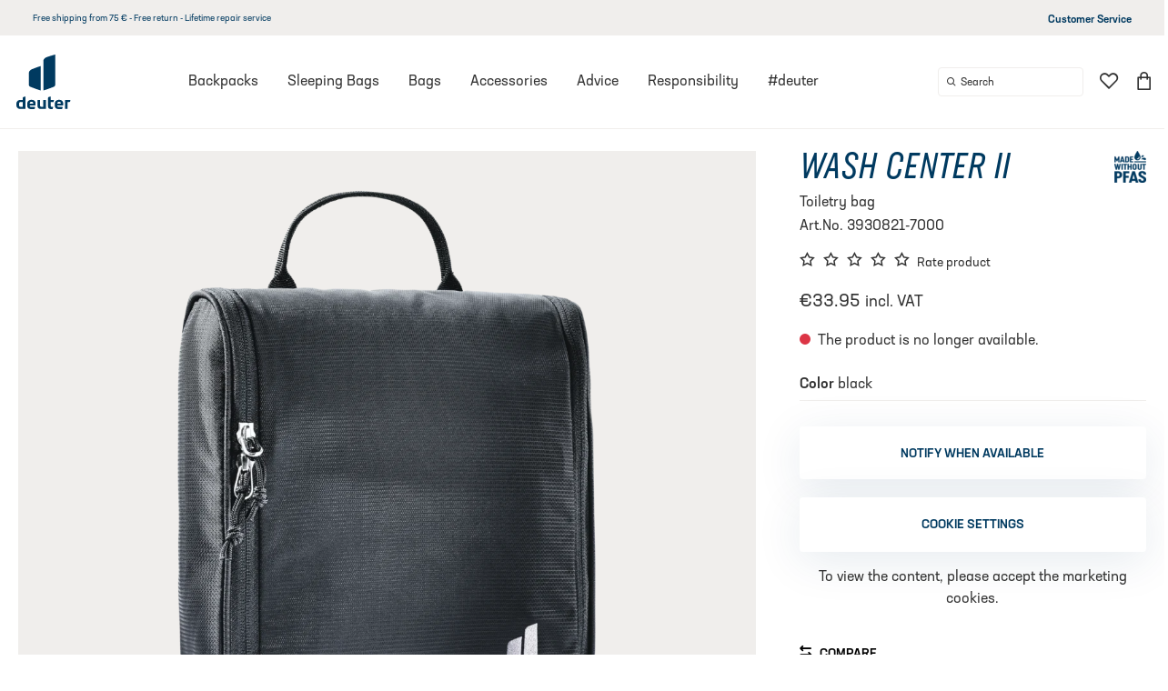

--- FILE ---
content_type: text/html; charset=UTF-8
request_url: https://www.deuter.com/be-en/shop/accessories/p226534-toiletry-bag-wash-center-ii
body_size: 74532
content:

<!doctype html>
<html lang="en-BE">

<head>
    

            

<meta charset="UTF-8">
<script>_config = {}; dataLayer = window.dataLayer || [];</script>

        <link rel="canonical" href="https://www.deuter.com/be-en/shop/accessories/p226534-toiletry-bag-wash-center-ii">
    



<meta name="format-detection" content="telephone=no"/>

<!-- deuter only -->
<link rel="apple-touch-icon" sizes="152x152" href="/deuter_ng/apple-touch-icon-152x152.png">
<link rel="apple-touch-icon" sizes="180x180" href="/deuter_ng/apple-touch-icon-180x180.png">
<link rel="icon" type="image/png" href="/deuter_ng/favicon-32x32.png" sizes="32x32">
<link rel="icon" type="image/png" href="/deuter_ng/android-chrome-192x192.png" sizes="192x192">
<link rel="icon" type="image/png" href="/deuter_ng/favicon-96x96.png" sizes="96x96">
<link rel="manifest" href="/deuter_ng/manifest.json">
<link rel="mask-icon" href="/deuter_ng/safari-pinned-tab.svg">


                
        

<!-- OPEN GRAPH -->
<meta property="og:title" content="deuter Wash Center II | Toiletry bag" />
<meta property="og:description" content="deuter Toiletry bag Wash Center II: large capacity wash bag to keep toiletries well organised 1 x mesh and 1 x fabric flat-format zipped pocket U-shaped zip zipped" />
<meta property="og:image" content="https://dk0fkjygbn9vu.cloudfront.net/cache-buster-11761869695/deuter/mediaroom/product-images/accessories/toiletry-bags/40461/image-thumb__40461__external_og-image/3930821-7000-WashCenterII-s20-d0.jpg" />
<meta property="og:url" content="https://www.deuter.com/be-en/shop/accessories/p226534-toiletry-bag-wash-center-ii" />
<meta property="og:type" content="website" />
<!-- /OPEN GRAPH -->



<meta name="viewport" content="width=device-width, initial-scale=1.0">

    <meta name="p:domain_verify" content="38edf161313b84e7b9717fade5bea097"/>





    

    <style>:root{--color-primary:#003a60;--color-secondary:#6c757d;--color-text-default:var(--color-default);--color-text-muted:var(--color-dark-grey);--color-text-muted-dark:var(--color-sand-dark);--color-primary-transparent:rgba(0,58,96,0.9);--color-default:#323232;--color-white:#fff;--color-light-grey:#f8f9fa;--color-dark-grey:#a4a2a1;--color-dark:var(--color-default);--color-sand-10:#f9f8f7;--color-sand-20:#f0eeec;--color-sand:#b5ada6;--color-sand-dark:#756d66;--color-green:#323232;--color-blue:#003a60;--color-yellow:#ffe569;--color-red:#e58d7a;--color-success:#65ba8c;--color-info:var(--color-yellow);--color-warning:#ffc107;--color-info-blue:#17a2b8;--color-danger:#dc3545;--color-primary-contrast:#fff;--color-secondary-contrast:#fff;--color-success-contrast:#fff;--color-info-contrast:var(--color-text-default);--color-warning-contrast:var(--color-text-default);--color-danger-contrast:#fff;--color-light-contrast:var(--color-text-default);--color-dark-contrast:#fff;--color-white-contrast:var(--color-text-default);--color-default-contrast:#fff;--color-primary-dark:#002f4e;--color-secondary-dark:#424d56;--color-success-dark:#57a078;--color-info-dark:#967102;--color-warning-dark:#967102;--color-danger-dark:#cc2333;--color-light-dark:#e4e8ec;--color-dark-dark:#14191e;--color-white-dark:#f8f9fa;--color-default-dark:#1f232a;--color-primary-light:#6da4e2;--color-secondary-light:#6e8090;--color-success-light:#1ee048;--color-info-light:#fbbd03;--color-warning-light:#fbbd03;--color-danger-light:#e15260;--color-light-light:#fff;--color-dark-light:#687f96;--color-white-light:#fff;--color-default-light:#3b4552;--font-default:"neusa-next-std",sans-serif;--font-default-bold:"neusa-next-std",sans-serif;--font-default-compact:"neusa-next-std-compact",sans-serif;--font-default-weight:400;--font-default-bold-weight:500;--font-default-compact-weight:400;--font-default-compact-style:italic;--font-size-default:1rem;--font-size-default-xs:0.875rem;--bs-btn-disabled-border-color:transparent;--bs-btn-active-border-color:transparent;--bs-btn-disabled-bg:var(--color-sand-10);--bs-btn-active-bg:var(--color-sand-10)}*,:after,:before{-webkit-box-sizing:border-box;box-sizing:border-box}body{margin:0;font-family:var(--bs-body-font-family);font-size:var(--bs-body-font-size);font-weight:var(--bs-body-font-weight);line-height:var(--bs-body-line-height);color:var(--bs-body-color);text-align:var(--bs-body-text-align);background-color:var(--bs-body-bg);-webkit-text-size-adjust:100%;-webkit-tap-highlight-color:rgba(0,0,0,0)}hr{margin:1rem 0;color:inherit;border:0;border-top:1px solid;opacity:.25}.h1,.h2,.h3,.h4,.h5,.h6,h1,h2,h3,h4,h5,h6{margin-top:0;margin-bottom:.5rem;font-weight:500;line-height:1.2}.h1,h1{font-size:calc(1.375rem + 1.5vw)}.h2,h2{font-size:calc(1.325rem + .9vw)}.h3,h3{font-size:calc(1.3rem + .6vw)}.h4,h4{font-size:calc(1.275rem + .3vw)}.h5,h5{font-size:1.25rem}.h6,h6{font-size:1rem}p{margin-top:0;margin-bottom:1rem}abbr[title]{-webkit-text-decoration:underline dotted;text-decoration:underline dotted;cursor:help;-webkit-text-decoration-skip-ink:none;text-decoration-skip-ink:none}address{margin-bottom:1rem;font-style:normal;line-height:inherit}ol,ul{padding-left:2rem}dl,ol,ul{margin-top:0;margin-bottom:1rem}ol ol,ol ul,ul ol,ul ul{margin-bottom:0}dt{font-weight:700}dd{margin-bottom:.5rem;margin-left:0}blockquote{margin:0 0 1rem}b,strong{font-weight:bolder}.small,small{font-size:.875em}.mark,mark{padding:.2em;background-color:var(--bs-highlight-bg)}sub,sup{position:relative;font-size:.75em;line-height:0;vertical-align:baseline}sub{bottom:-.25em}sup{top:-.5em}a{color:var(--bs-link-color);text-decoration:underline}a:hover{color:var(--bs-link-hover-color)}a:not([href]):not([class]),a:not([href]):not([class]):hover{color:inherit;text-decoration:none}code,kbd,pre,samp{font-family:var(--bs-font-monospace);font-size:1em}pre{display:block;margin-top:0;margin-bottom:1rem;overflow:auto;font-size:.875em}pre code{font-size:inherit;color:inherit;word-break:normal}code{font-size:.875em;color:var(--bs-code-color);word-wrap:break-word}a>code{color:inherit}kbd{padding:.2rem .4rem;font-size:.875em;color:#fff;background-color:#323232;border-radius:.2rem}kbd kbd{padding:0;font-size:1em;font-weight:700}figure{margin:0 0 1rem}img,svg{vertical-align:middle}table{caption-side:bottom;border-collapse:collapse}caption{padding-top:.5rem;padding-bottom:.5rem;color:#b5ada6;text-align:left}th{text-align:inherit;text-align:-webkit-match-parent}tbody,td,tfoot,th,thead,tr{border:0 solid;border-color:inherit}label{display:inline-block}button{border-radius:0}button:focus:not(:focus-visible){outline:0}button,input,optgroup,select,textarea{margin:0;font-family:inherit;font-size:inherit;line-height:inherit}button,select{text-transform:none}[role=button]{cursor:pointer}select{word-wrap:normal}select:disabled{opacity:1}[list]:not([type=date]):not([type=datetime-local]):not([type=month]):not([type=week]):not([type=time])::-webkit-calendar-picker-indicator{display:none!important}[type=button],[type=reset],[type=submit],button{-webkit-appearance:button}[type=button]:not(:disabled),[type=reset]:not(:disabled),[type=submit]:not(:disabled),button:not(:disabled){cursor:pointer}::-moz-focus-inner{padding:0;border-style:none}textarea{resize:vertical}fieldset{min-width:0;padding:0;margin:0;border:0}legend{float:left;width:100%;padding:0;margin-bottom:.5rem;font-size:calc(1.275rem + .3vw);line-height:inherit}legend+*{clear:left}::-webkit-datetime-edit-day-field,::-webkit-datetime-edit-fields-wrapper,::-webkit-datetime-edit-hour-field,::-webkit-datetime-edit-minute,::-webkit-datetime-edit-month-field,::-webkit-datetime-edit-text,::-webkit-datetime-edit-year-field{padding:0}::-webkit-inner-spin-button{height:auto}[type=search]{outline-offset:-2px;-webkit-appearance:textfield}::-webkit-search-decoration{-webkit-appearance:none}::-webkit-color-swatch-wrapper{padding:0}::file-selector-button{font:inherit;-webkit-appearance:button}output{display:inline-block}iframe{border:0}summary{display:list-item;cursor:pointer}progress{vertical-align:baseline}[hidden]{display:none!important}.lead{font-size:1.25rem;font-weight:300}.display-1{font-size:calc(1.625rem + 4.5vw)}.display-1,.display-2{font-weight:300;line-height:1.2}.display-2{font-size:calc(1.575rem + 3.9vw)}.display-3{font-size:calc(1.525rem + 3.3vw)}.display-3,.display-4{font-weight:300;line-height:1.2}.display-4{font-size:calc(1.475rem + 2.7vw)}.display-5{font-size:calc(1.425rem + 2.1vw)}.display-5,.display-6{font-weight:300;line-height:1.2}.display-6{font-size:calc(1.375rem + 1.5vw)}.list-inline,.list-unstyled{padding-left:0;list-style:none}.list-inline-item{display:inline-block}.list-inline-item:not(:last-child){margin-right:.5rem}.initialism{font-size:.875em;text-transform:uppercase}.blockquote{margin-bottom:1rem;font-size:1.25rem}.blockquote>:last-child{margin-bottom:0}.blockquote-footer{margin-top:-1rem;margin-bottom:1rem;font-size:.875em;color:#b5ada6}.blockquote-footer:before{content:"\2014\00A0"}.container,.container-fluid,.container-lg,.container-md,.container-sm,.container-xl,.container-xxl{--bs-gutter-x:10px;--bs-gutter-y:0;width:100%;padding-right:calc(var(--bs-gutter-x)*0.5);padding-left:calc(var(--bs-gutter-x)*0.5);margin-right:auto;margin-left:auto}.row{--bs-gutter-x:20px;--bs-gutter-y:0;display:-webkit-box;display:-ms-flexbox;display:flex;-ms-flex-wrap:wrap;flex-wrap:wrap;margin-top:calc(var(--bs-gutter-y)*-1);margin-right:calc(var(--bs-gutter-x)*-0.5);margin-left:calc(var(--bs-gutter-x)*-0.5)}.row>*{-ms-flex-negative:0;flex-shrink:0;width:100%;max-width:100%;padding-right:calc(var(--bs-gutter-x)*0.5);padding-left:calc(var(--bs-gutter-x)*0.5);margin-top:var(--bs-gutter-y)}.col{-webkit-box-flex:1;-ms-flex:1 0 0%;flex:1 0}.row-cols-auto>*{width:auto}.row-cols-1>*,.row-cols-auto>*{-webkit-box-flex:0;-ms-flex:0 0 auto;flex:0 0 auto}.row-cols-1>*{width:100%}.row-cols-2>*{width:50%}.row-cols-2>*,.row-cols-3>*{-webkit-box-flex:0;-ms-flex:0 0 auto;flex:0 0 auto}.row-cols-3>*{width:33.33333%}.row-cols-4>*{width:25%}.row-cols-4>*,.row-cols-5>*{-webkit-box-flex:0;-ms-flex:0 0 auto;flex:0 0 auto}.row-cols-5>*{width:20%}.row-cols-6>*{width:16.66667%}.col-auto,.row-cols-6>*{-webkit-box-flex:0;-ms-flex:0 0 auto;flex:0 0 auto}.col-auto{width:auto}.col-1{width:8.33333%}.col-1,.col-2{-webkit-box-flex:0;-ms-flex:0 0 auto;flex:0 0 auto}.col-2{width:16.66667%}.col-3{width:25%}.col-3,.col-4{-webkit-box-flex:0;-ms-flex:0 0 auto;flex:0 0 auto}.col-4{width:33.33333%}.col-5{width:41.66667%}.col-5,.col-6{-webkit-box-flex:0;-ms-flex:0 0 auto;flex:0 0 auto}.col-6{width:50%}.col-7{width:58.33333%}.col-7,.col-8{-webkit-box-flex:0;-ms-flex:0 0 auto;flex:0 0 auto}.col-8{width:66.66667%}.col-9{width:75%}.col-9,.col-10{-webkit-box-flex:0;-ms-flex:0 0 auto;flex:0 0 auto}.col-10{width:83.33333%}.col-11{width:91.66667%}.col-11,.col-12{-webkit-box-flex:0;-ms-flex:0 0 auto;flex:0 0 auto}.col-12{width:100%}.offset-1{margin-left:8.33333%}.offset-2{margin-left:16.66667%}.offset-3{margin-left:25%}.offset-4{margin-left:33.33333%}.offset-5{margin-left:41.66667%}.offset-6{margin-left:50%}.offset-7{margin-left:58.33333%}.offset-8{margin-left:66.66667%}.offset-9{margin-left:75%}.offset-10{margin-left:83.33333%}.offset-11{margin-left:91.66667%}.g-0,.gx-0{--bs-gutter-x:0}.g-0,.gy-0{--bs-gutter-y:0}.g-1,.gx-1{--bs-gutter-x:0.25rem}.g-1,.gy-1{--bs-gutter-y:0.25rem}.g-2,.gx-2{--bs-gutter-x:0.5rem}.g-2,.gy-2{--bs-gutter-y:0.5rem}.g-3,.gx-3{--bs-gutter-x:1rem}.g-3,.gy-3{--bs-gutter-y:1rem}.g-4,.gx-4{--bs-gutter-x:1.5rem}.g-4,.gy-4{--bs-gutter-y:1.5rem}.g-5,.gx-5{--bs-gutter-x:3rem}.g-5,.gy-5{--bs-gutter-y:3rem}.g-6,.gx-6{--bs-gutter-x:3.75rem}.g-6,.gy-6{--bs-gutter-y:3.75rem}.g-base,.gx-base{--bs-gutter-x:1.25rem}.g-base,.gy-base{--bs-gutter-y:1.25rem}.btn{--bs-btn-padding-x:0.75rem;--bs-btn-padding-y:0.375rem;--bs-btn-font-size:1rem;--bs-btn-font-weight:400;--bs-btn-line-height:1.5;--bs-btn-color:#323232;--bs-btn-bg:transparent;--bs-btn-border-width:1px;--bs-btn-border-color:transparent;--bs-btn-border-radius:0.25rem;--bs-btn-hover-border-color:transparent;--bs-btn-box-shadow:inset 0 1px 0 hsla(0,0%,100%,0.15),0 1px 1px rgba(0,0,0,0.075);--bs-btn-disabled-opacity:0.65;--bs-btn-focus-box-shadow:0 0 0 0.25rem rgba(var(--bs-btn-focus-shadow-rgb),.5);display:inline-block;padding:var(--bs-btn-padding-y) var(--bs-btn-padding-x);font-family:var(--bs-btn-font-family);font-size:var(--bs-btn-font-size);font-weight:var(--bs-btn-font-weight);line-height:var(--bs-btn-line-height);color:var(--bs-btn-color);text-align:center;text-decoration:none;vertical-align:middle;cursor:pointer;-webkit-user-select:none;-moz-user-select:none;-ms-user-select:none;user-select:none;border:var(--bs-btn-border-width) solid var(--bs-btn-border-color);border-radius:var(--bs-btn-border-radius);background-color:var(--bs-btn-bg);-webkit-transition:color .15s ease-in-out,background-color .15s ease-in-out,border-color .15s ease-in-out,-webkit-box-shadow .15s ease-in-out;transition:color .15s ease-in-out,background-color .15s ease-in-out,border-color .15s ease-in-out,-webkit-box-shadow .15s ease-in-out;-o-transition:color .15s ease-in-out,background-color .15s ease-in-out,border-color .15s ease-in-out,box-shadow .15s ease-in-out;transition:color .15s ease-in-out,background-color .15s ease-in-out,border-color .15s ease-in-out,box-shadow .15s ease-in-out;transition:color .15s ease-in-out,background-color .15s ease-in-out,border-color .15s ease-in-out,box-shadow .15s ease-in-out,-webkit-box-shadow .15s ease-in-out}.btn:hover{color:var(--bs-btn-hover-color);background-color:var(--bs-btn-hover-bg);border-color:var(--bs-btn-hover-border-color)}.btn-check+.btn:hover{color:var(--bs-btn-color);background-color:var(--bs-btn-bg);border-color:var(--bs-btn-border-color)}.btn:focus-visible{color:var(--bs-btn-hover-color);background-color:var(--bs-btn-hover-bg)}.btn-check:focus-visible+.btn,.btn:focus-visible{border-color:var(--bs-btn-hover-border-color);outline:0;-webkit-box-shadow:var(--bs-btn-focus-box-shadow);box-shadow:var(--bs-btn-focus-box-shadow)}.btn-check:checked+.btn,.btn.active,.btn.show,.btn:first-child:active,:not(.btn-check)+.btn:active{color:var(--bs-btn-active-color);background-color:#f9f8f7;background-color:var(--bs-btn-active-bg);border-color:transparent;border-color:var(--bs-btn-active-border-color)}.btn-check:checked+.btn:focus-visible,.btn.active:focus-visible,.btn.show:focus-visible,.btn:first-child:active:focus-visible,:not(.btn-check)+.btn:active:focus-visible{-webkit-box-shadow:var(--bs-btn-focus-box-shadow);box-shadow:var(--bs-btn-focus-box-shadow)}.btn.disabled,.btn:disabled,fieldset:disabled .btn{color:var(--bs-btn-disabled-color);pointer-events:none;background-color:#f9f8f7;background-color:var(--bs-btn-disabled-bg);border-color:transparent;border-color:var(--bs-btn-disabled-border-color);opacity:var(--bs-btn-disabled-opacity)}.btn-primary{--bs-btn-color:#fff;--bs-btn-bg:#003a60;--bs-btn-border-color:#003a60;--bs-btn-hover-color:#fff;--bs-btn-hover-bg:#003152;--bs-btn-hover-border-color:#002e4d;--bs-btn-focus-shadow-rgb:38,88,120;--bs-btn-active-color:#fff;--bs-btn-active-bg:#002e4d;--bs-btn-active-border-color:#002c48;--bs-btn-active-shadow:inset 0 3px 5px rgba(0,0,0,0.125);--bs-btn-disabled-color:#fff;--bs-btn-disabled-bg:#003a60;--bs-btn-disabled-border-color:#003a60}.btn-secondary{--bs-btn-color:#000;--bs-btn-bg:#b5ada6;--bs-btn-border-color:#b5ada6;--bs-btn-hover-color:#000;--bs-btn-hover-bg:#c0b9b3;--bs-btn-hover-border-color:#bcb5af;--bs-btn-focus-shadow-rgb:154,147,141;--bs-btn-active-color:#000;--bs-btn-active-bg:#c4bdb8;--bs-btn-active-border-color:#bcb5af;--bs-btn-active-shadow:inset 0 3px 5px rgba(0,0,0,0.125);--bs-btn-disabled-color:#000;--bs-btn-disabled-bg:#b5ada6;--bs-btn-disabled-border-color:#b5ada6}.btn-success{--bs-btn-color:#000;--bs-btn-bg:#65ba8c;--bs-btn-border-color:#65ba8c;--bs-btn-hover-color:#000;--bs-btn-hover-bg:#7cc49d;--bs-btn-hover-border-color:#74c198;--bs-btn-focus-shadow-rgb:86,158,119;--bs-btn-active-color:#000;--bs-btn-active-bg:#84c8a3;--bs-btn-active-border-color:#74c198;--bs-btn-active-shadow:inset 0 3px 5px rgba(0,0,0,0.125);--bs-btn-disabled-color:#000;--bs-btn-disabled-bg:#65ba8c;--bs-btn-disabled-border-color:#65ba8c}.btn-info,.btn-warning{--bs-btn-color:#000;--bs-btn-bg:#ffe569;--bs-btn-border-color:#ffe569;--bs-btn-hover-color:#000;--bs-btn-hover-bg:#ffe980;--bs-btn-hover-border-color:#ffe878;--bs-btn-focus-shadow-rgb:217,195,89;--bs-btn-active-color:#000;--bs-btn-active-bg:#ffea87;--bs-btn-active-border-color:#ffe878;--bs-btn-active-shadow:inset 0 3px 5px rgba(0,0,0,0.125);--bs-btn-disabled-color:#000;--bs-btn-disabled-bg:#ffe569;--bs-btn-disabled-border-color:#ffe569}.btn-danger{--bs-btn-color:#fff;--bs-btn-bg:#dc3545;--bs-btn-border-color:#dc3545;--bs-btn-hover-color:#fff;--bs-btn-hover-bg:#bb2d3b;--bs-btn-hover-border-color:#b02a37;--bs-btn-focus-shadow-rgb:225,83,97;--bs-btn-active-color:#fff;--bs-btn-active-bg:#b02a37;--bs-btn-active-border-color:#a52834;--bs-btn-active-shadow:inset 0 3px 5px rgba(0,0,0,0.125);--bs-btn-disabled-color:#fff;--bs-btn-disabled-bg:#dc3545;--bs-btn-disabled-border-color:#dc3545}.btn-light{--bs-btn-color:#000;--bs-btn-bg:#f8f9fa;--bs-btn-border-color:#f8f9fa;--bs-btn-hover-color:#000;--bs-btn-hover-bg:#d3d4d5;--bs-btn-hover-border-color:#c6c7c8;--bs-btn-focus-shadow-rgb:211,212,213;--bs-btn-active-color:#000;--bs-btn-active-bg:#c6c7c8;--bs-btn-active-border-color:#babbbc;--bs-btn-active-shadow:inset 0 3px 5px rgba(0,0,0,0.125);--bs-btn-disabled-color:#000;--bs-btn-disabled-bg:#f8f9fa;--bs-btn-disabled-border-color:#f8f9fa}.btn-dark{--bs-btn-color:#fff;--bs-btn-bg:#323232;--bs-btn-border-color:#323232;--bs-btn-hover-color:#fff;--bs-btn-hover-bg:#515151;--bs-btn-hover-border-color:#474747;--bs-btn-focus-shadow-rgb:81,81,81;--bs-btn-active-color:#fff;--bs-btn-active-bg:#5b5b5b;--bs-btn-active-border-color:#474747;--bs-btn-active-shadow:inset 0 3px 5px rgba(0,0,0,0.125);--bs-btn-disabled-color:#fff;--bs-btn-disabled-bg:#323232;--bs-btn-disabled-border-color:#323232}.btn-outline-primary{--bs-btn-color:#003a60;--bs-btn-border-color:#003a60;--bs-btn-hover-color:#fff;--bs-btn-hover-bg:#003a60;--bs-btn-hover-border-color:#003a60;--bs-btn-focus-shadow-rgb:0,58,96;--bs-btn-active-color:#fff;--bs-btn-active-bg:#003a60;--bs-btn-active-border-color:#003a60;--bs-btn-active-shadow:inset 0 3px 5px rgba(0,0,0,0.125);--bs-btn-disabled-color:#003a60;--bs-btn-disabled-bg:transparent;--bs-btn-disabled-border-color:#003a60;--bs-gradient:none}.btn-outline-secondary{--bs-btn-color:#b5ada6;--bs-btn-border-color:#b5ada6;--bs-btn-hover-color:#000;--bs-btn-hover-bg:#b5ada6;--bs-btn-hover-border-color:#b5ada6;--bs-btn-focus-shadow-rgb:181,173,166;--bs-btn-active-color:#000;--bs-btn-active-bg:#b5ada6;--bs-btn-active-border-color:#b5ada6;--bs-btn-active-shadow:inset 0 3px 5px rgba(0,0,0,0.125);--bs-btn-disabled-color:#b5ada6;--bs-btn-disabled-bg:transparent;--bs-btn-disabled-border-color:#b5ada6;--bs-gradient:none}.btn-outline-success{--bs-btn-color:#65ba8c;--bs-btn-border-color:#65ba8c;--bs-btn-hover-color:#000;--bs-btn-hover-bg:#65ba8c;--bs-btn-hover-border-color:#65ba8c;--bs-btn-focus-shadow-rgb:101,186,140;--bs-btn-active-color:#000;--bs-btn-active-bg:#65ba8c;--bs-btn-active-border-color:#65ba8c;--bs-btn-active-shadow:inset 0 3px 5px rgba(0,0,0,0.125);--bs-btn-disabled-color:#65ba8c;--bs-btn-disabled-bg:transparent;--bs-btn-disabled-border-color:#65ba8c;--bs-gradient:none}.btn-outline-info,.btn-outline-warning{--bs-btn-color:#ffe569;--bs-btn-border-color:#ffe569;--bs-btn-hover-color:#000;--bs-btn-hover-bg:#ffe569;--bs-btn-hover-border-color:#ffe569;--bs-btn-focus-shadow-rgb:255,229,105;--bs-btn-active-color:#000;--bs-btn-active-bg:#ffe569;--bs-btn-active-border-color:#ffe569;--bs-btn-active-shadow:inset 0 3px 5px rgba(0,0,0,0.125);--bs-btn-disabled-color:#ffe569;--bs-btn-disabled-bg:transparent;--bs-btn-disabled-border-color:#ffe569;--bs-gradient:none}.btn-outline-danger{--bs-btn-color:#dc3545;--bs-btn-border-color:#dc3545;--bs-btn-hover-color:#fff;--bs-btn-hover-bg:#dc3545;--bs-btn-hover-border-color:#dc3545;--bs-btn-focus-shadow-rgb:220,53,69;--bs-btn-active-color:#fff;--bs-btn-active-bg:#dc3545;--bs-btn-active-border-color:#dc3545;--bs-btn-active-shadow:inset 0 3px 5px rgba(0,0,0,0.125);--bs-btn-disabled-color:#dc3545;--bs-btn-disabled-bg:transparent;--bs-btn-disabled-border-color:#dc3545;--bs-gradient:none}.btn-outline-light{--bs-btn-color:#f8f9fa;--bs-btn-border-color:#f8f9fa;--bs-btn-hover-color:#000;--bs-btn-hover-bg:#f8f9fa;--bs-btn-hover-border-color:#f8f9fa;--bs-btn-focus-shadow-rgb:248,249,250;--bs-btn-active-color:#000;--bs-btn-active-bg:#f8f9fa;--bs-btn-active-border-color:#f8f9fa;--bs-btn-active-shadow:inset 0 3px 5px rgba(0,0,0,0.125);--bs-btn-disabled-color:#f8f9fa;--bs-btn-disabled-bg:transparent;--bs-btn-disabled-border-color:#f8f9fa;--bs-gradient:none}.btn-outline-dark{--bs-btn-color:#323232;--bs-btn-border-color:#323232;--bs-btn-hover-color:#fff;--bs-btn-hover-bg:#323232;--bs-btn-hover-border-color:#323232;--bs-btn-focus-shadow-rgb:50,50,50;--bs-btn-active-color:#fff;--bs-btn-active-bg:#323232;--bs-btn-active-border-color:#323232;--bs-btn-active-shadow:inset 0 3px 5px rgba(0,0,0,0.125);--bs-btn-disabled-color:#323232;--bs-btn-disabled-bg:transparent;--bs-btn-disabled-border-color:#323232;--bs-gradient:none}.btn-link{--bs-btn-font-weight:400;--bs-btn-color:#003a60;--bs-btn-bg:transparent;--bs-btn-border-color:transparent;--bs-btn-hover-color:#002e4d;--bs-btn-hover-border-color:transparent;--bs-btn-active-color:#002e4d;--bs-btn-active-border-color:transparent;--bs-btn-disabled-color:#b5ada6;--bs-btn-disabled-border-color:transparent;--bs-btn-box-shadow:none;--bs-btn-focus-shadow-rgb:38,88,120;text-decoration:underline}.btn-link:focus-visible{color:var(--bs-btn-color)}.btn-link:hover{color:var(--bs-btn-hover-color)}.btn-lg{--bs-btn-padding-y:0.5rem;--bs-btn-padding-x:1rem;--bs-btn-font-size:1.25rem;--bs-btn-border-radius:0.3rem}.btn-sm{--bs-btn-padding-y:0.25rem;--bs-btn-padding-x:0.5rem;--bs-btn-font-size:0.875rem;--bs-btn-border-radius:0.2rem}.breadcrumb{display:-webkit-box;display:-ms-flexbox;display:flex;-ms-flex-wrap:wrap;flex-wrap:wrap;padding:0;margin-bottom:1rem;list-style:none;font-size:.625rem;color:#b5ada6}.breadcrumb.color-dark{color:#756d66}.breadcrumb-item+.breadcrumb-item{padding-left:.5rem}.breadcrumb-item+.breadcrumb-item:before{float:left;padding-right:.5rem;color:#b5ada6;content:var(--icon-arrow-right);font-family:iconfont;font-size:.5rem}.breadcrumb-item.active{color:#323232}.breadcrumb-container{margin:1rem 0 1.5rem}.breadcrumb-container+.pimcore_area_content>.slide,.breadcrumb-container+.pimcore_area_content>.slide-sm,.breadcrumb-container+.slide,.breadcrumb-container+.slide-sm{margin-top:0}.modal{--bs-modal-zindex:1050;--bs-modal-width:500px;--bs-modal-padding:1rem;--bs-modal-margin:0.5rem;--bs-modal-bg:#fff;--bs-modal-border-color:rgba(0,0,0,0.2);--bs-modal-border-width:1px;--bs-modal-border-radius:0.3rem;--bs-modal-box-shadow:0 0.125rem 0.25rem rgba(0,0,0,0.075);--bs-modal-inner-border-radius:calc(0.3rem - 1px);--bs-modal-header-padding-x:1rem;--bs-modal-header-padding-y:1rem;--bs-modal-header-padding:1rem 1rem;--bs-modal-header-border-color:#dee2e6;--bs-modal-header-border-width:1px;--bs-modal-title-line-height:1.5;--bs-modal-footer-gap:0.5rem;--bs-modal-footer-border-color:#dee2e6;--bs-modal-footer-border-width:1px;position:fixed;top:0;left:0;z-index:var(--bs-modal-zindex);display:none;width:100%;height:100%;overflow-x:hidden;overflow-y:auto;outline:0}.modal-dialog{position:relative;width:auto;margin:var(--bs-modal-margin);pointer-events:none}.modal.fade .modal-dialog{-webkit-transition:-webkit-transform .3s ease-out;transition:-webkit-transform .3s ease-out;-o-transition:transform .3s ease-out;transition:transform .3s ease-out;transition:transform .3s ease-out,-webkit-transform .3s ease-out;-webkit-transform:translateY(-50px);transform:translateY(-50px)}.modal.show .modal-dialog{-webkit-transform:none;transform:none}.modal.modal-static .modal-dialog{-webkit-transform:scale(1.02);transform:scale(1.02)}.modal-dialog-scrollable{height:calc(100% - var(--bs-modal-margin)*2)}.modal-dialog-scrollable .modal-content{max-height:100%;overflow:hidden}.modal-dialog-scrollable .modal-body{overflow-y:auto}.modal-dialog-centered{-webkit-box-align:center;-ms-flex-align:center;align-items:center;min-height:calc(100% - var(--bs-modal-margin)*2)}.modal-content,.modal-dialog-centered{display:-webkit-box;display:-ms-flexbox;display:flex}.modal-content{position:relative;-webkit-box-orient:vertical;-webkit-box-direction:normal;-ms-flex-direction:column;flex-direction:column;width:100%;color:var(--bs-modal-color);pointer-events:auto;background-color:var(--bs-modal-bg);background-clip:padding-box;border:var(--bs-modal-border-width) solid var(--bs-modal-border-color);border-radius:var(--bs-modal-border-radius);outline:0}.modal-backdrop{--bs-backdrop-zindex:1040;--bs-backdrop-bg:#000;--bs-backdrop-opacity:0.5;position:fixed;top:0;left:0;z-index:var(--bs-backdrop-zindex);width:100vw;height:100vh;background-color:var(--bs-backdrop-bg)}.modal-backdrop.fade{opacity:0}.modal-backdrop.show{opacity:var(--bs-backdrop-opacity)}.modal-header{display:-webkit-box;display:-ms-flexbox;display:flex;-ms-flex-negative:0;flex-shrink:0;-webkit-box-align:center;-ms-flex-align:center;align-items:center;-webkit-box-pack:justify;-ms-flex-pack:justify;justify-content:space-between;padding:var(--bs-modal-header-padding);border-bottom:var(--bs-modal-header-border-width) solid var(--bs-modal-header-border-color);border-top-left-radius:var(--bs-modal-inner-border-radius);border-top-right-radius:var(--bs-modal-inner-border-radius)}.modal-header .btn-close{padding:calc(var(--bs-modal-header-padding-y)*0.5) calc(var(--bs-modal-header-padding-x)*0.5);margin:calc(var(--bs-modal-header-padding-y)*-0.5) calc(var(--bs-modal-header-padding-x)*-0.5) calc(var(--bs-modal-header-padding-y)*-0.5) auto}.modal-title{margin-bottom:0;line-height:var(--bs-modal-title-line-height)}.modal-body{position:relative;-webkit-box-flex:1;-ms-flex:1 1 auto;flex:1 1 auto;padding:var(--bs-modal-padding)}.modal-footer{display:-webkit-box;display:-ms-flexbox;display:flex;-ms-flex-negative:0;flex-shrink:0;-ms-flex-wrap:wrap;flex-wrap:wrap;-webkit-box-align:center;-ms-flex-align:center;align-items:center;-webkit-box-pack:end;-ms-flex-pack:end;justify-content:flex-end;padding:calc(var(--bs-modal-padding) - var(--bs-modal-footer-gap)*0.5);background-color:var(--bs-modal-footer-bg);border-top:var(--bs-modal-footer-border-width) solid var(--bs-modal-footer-border-color);border-bottom-right-radius:var(--bs-modal-inner-border-radius);border-bottom-left-radius:var(--bs-modal-inner-border-radius)}.modal-footer>*{margin:calc(var(--bs-modal-footer-gap)*0.5)}.modal-fullscreen{width:100vw;max-width:none;height:100%;margin:0}.modal-fullscreen .modal-content{height:100%;border:0;border-radius:0}.modal-fullscreen .modal-footer,.modal-fullscreen .modal-header{border-radius:0}.modal-fullscreen .modal-body{overflow-y:auto}.clearfix:after{display:block;clear:both;content:""}.text-bg-primary{color:#fff!important;background-color:#003a60!important;background-color:RGBA(0,58,96,var(--bs-bg-opacity,1))!important}.text-bg-secondary{color:#000!important;background-color:#b5ada6!important;background-color:RGBA(181,173,166,var(--bs-bg-opacity,1))!important}.text-bg-success{color:#000!important;background-color:#65ba8c!important;background-color:RGBA(101,186,140,var(--bs-bg-opacity,1))!important}.text-bg-info,.text-bg-warning{color:#000!important;background-color:#ffe569!important;background-color:RGBA(255,229,105,var(--bs-bg-opacity,1))!important}.text-bg-danger{color:#fff!important;background-color:#dc3545!important;background-color:RGBA(220,53,69,var(--bs-bg-opacity,1))!important}.text-bg-light{color:#000!important;background-color:#f8f9fa!important;background-color:RGBA(248,249,250,var(--bs-bg-opacity,1))!important}.text-bg-dark{color:#fff!important;background-color:#323232!important;background-color:RGBA(50,50,50,var(--bs-bg-opacity,1))!important}.link-primary{color:#003a60!important}.link-primary:focus,.link-primary:hover{color:#002e4d!important}.link-secondary{color:#b5ada6!important}.link-secondary:focus,.link-secondary:hover{color:#c4bdb8!important}.link-success{color:#65ba8c!important}.link-success:focus,.link-success:hover{color:#84c8a3!important}.link-info{color:#ffe569!important}.link-info:focus,.link-info:hover{color:#ffea87!important}.link-warning{color:#ffe569!important}.link-warning:focus,.link-warning:hover{color:#ffea87!important}.link-danger{color:#dc3545!important}.link-danger:focus,.link-danger:hover{color:#b02a37!important}.link-light{color:#f8f9fa!important}.link-light:focus,.link-light:hover{color:#f9fafb!important}.link-dark{color:#323232!important}.link-dark:focus,.link-dark:hover{color:#282828!important}.ratio{position:relative;width:100%}.ratio:before{display:block;padding-top:var(--bs-aspect-ratio);content:""}.ratio>*{position:absolute;top:0;left:0;width:100%;height:100%}.ratio-1x1{--bs-aspect-ratio:100%}.ratio-4x3{--bs-aspect-ratio:75%}.ratio-16x9{--bs-aspect-ratio:56.25%}.ratio-21x9{--bs-aspect-ratio:42.85714%}.ratio-3x2,.ratio-9x6{--bs-aspect-ratio:66.66667%}.ratio-3x4{--bs-aspect-ratio:133.33333%}.ratio-15x4{--bs-aspect-ratio:26.66667%}.ratio-2x3{--bs-aspect-ratio:150%}.ratio-7x3{--bs-aspect-ratio:42.85714%}.ratio-16x7{--bs-aspect-ratio:43.75%}.ratio-2x1{--bs-aspect-ratio:50%}.fixed-top{top:0}.fixed-bottom,.fixed-top{position:fixed;right:0;left:0;z-index:1030}.fixed-bottom{bottom:0}.sticky-top{top:0}.sticky-bottom,.sticky-top{position:sticky;z-index:1020}.sticky-bottom{bottom:0}.hstack{-webkit-box-orient:horizontal;-ms-flex-direction:row;flex-direction:row;-webkit-box-align:center;-ms-flex-align:center;align-items:center;-ms-flex-item-align:stretch}.hstack,.vstack{display:-webkit-box;display:-ms-flexbox;display:flex;-webkit-box-direction:normal;align-self:stretch}.vstack{-webkit-box-flex:1;-ms-flex:1 1 auto;flex:1 1 auto;-webkit-box-orient:vertical;-ms-flex-direction:column;flex-direction:column;-ms-flex-item-align:stretch}.visually-hidden,.visually-hidden-focusable:not(:focus):not(:focus-within){position:absolute!important;width:1px!important;height:1px!important;padding:0!important;margin:-1px!important;overflow:hidden!important;clip:rect(0,0,0,0)!important;white-space:nowrap!important;border:0!important}.stretched-link:after{position:absolute;top:0;right:0;bottom:0;left:0;z-index:1;content:""}.text-truncate{overflow:hidden;-o-text-overflow:ellipsis;text-overflow:ellipsis;white-space:nowrap}.vr{display:inline-block;-ms-flex-item-align:stretch;align-self:stretch;width:1px;min-height:1em;background-color:currentcolor;opacity:.25}.align-baseline{vertical-align:baseline!important}.align-top{vertical-align:top!important}.align-middle{vertical-align:middle!important}.align-bottom{vertical-align:bottom!important}.align-text-bottom{vertical-align:text-bottom!important}.align-text-top{vertical-align:text-top!important}.float-start{float:left!important}.float-end{float:right!important}.float-none{float:none!important}.opacity-0{opacity:0!important}.opacity-25{opacity:.25!important}.opacity-50{opacity:.5!important}.opacity-75{opacity:.75!important}.opacity-100{opacity:1!important}.overflow-auto{overflow:auto!important}.overflow-hidden{overflow:hidden!important}.overflow-visible{overflow:visible!important}.overflow-scroll{overflow:scroll!important}.d-inline{display:inline!important}.d-inline-block{display:inline-block!important}.d-block{display:block!important}.d-grid{display:grid!important}.d-table{display:table!important}.d-table-row{display:table-row!important}.d-table-cell{display:table-cell!important}.d-flex{display:-webkit-box!important;display:-ms-flexbox!important;display:flex!important}.d-inline-flex{display:-webkit-inline-box!important;display:-ms-inline-flexbox!important;display:inline-flex!important}.d-none{display:none!important}.shadow{-webkit-box-shadow:0 .5rem 1rem rgba(0,0,0,.15)!important;box-shadow:0 .5rem 1rem rgba(0,0,0,.15)!important}.shadow-sm{-webkit-box-shadow:0 .125rem .25rem rgba(0,0,0,.075)!important;box-shadow:0 .125rem .25rem rgba(0,0,0,.075)!important}.shadow-lg{-webkit-box-shadow:0 1rem 3rem rgba(0,0,0,.175)!important;box-shadow:0 1rem 3rem rgba(0,0,0,.175)!important}.shadow-none{-webkit-box-shadow:none!important;box-shadow:none!important}.position-static{position:static!important}.position-relative{position:relative!important}.position-absolute{position:absolute!important}.position-fixed{position:fixed!important}.position-sticky{position:sticky!important}.top-0{top:0!important}.top-50{top:50%!important}.top-100{top:100%!important}.bottom-0{bottom:0!important}.bottom-50{bottom:50%!important}.bottom-100{bottom:100%!important}.start-0{left:0!important}.start-50{left:50%!important}.start-100{left:100%!important}.end-0{right:0!important}.end-50{right:50%!important}.end-100{right:100%!important}.translate-middle{-webkit-transform:translate(-50%,-50%)!important;transform:translate(-50%,-50%)!important}.translate-middle-x{-webkit-transform:translateX(-50%)!important;transform:translateX(-50%)!important}.translate-middle-y{-webkit-transform:translateY(-50%)!important;transform:translateY(-50%)!important}.border{border:var(--bs-border-width) var(--bs-border-style) var(--bs-border-color)!important}.border-0{border:0!important}.border-top{border-top:var(--bs-border-width) var(--bs-border-style) var(--bs-border-color)!important}.border-top-0{border-top:0!important}.border-end{border-right:var(--bs-border-width) var(--bs-border-style) var(--bs-border-color)!important}.border-end-0{border-right:0!important}.border-bottom{border-bottom:var(--bs-border-width) var(--bs-border-style) var(--bs-border-color)!important}.border-bottom-0{border-bottom:0!important}.border-start{border-left:var(--bs-border-width) var(--bs-border-style) var(--bs-border-color)!important}.border-start-0{border-left:0!important}.border-primary{--bs-border-opacity:1;border-color:rgba(var(--bs-primary-rgb),var(--bs-border-opacity))!important}.border-secondary{--bs-border-opacity:1;border-color:rgba(var(--bs-secondary-rgb),var(--bs-border-opacity))!important}.border-success{--bs-border-opacity:1;border-color:rgba(var(--bs-success-rgb),var(--bs-border-opacity))!important}.border-info{--bs-border-opacity:1;border-color:rgba(var(--bs-info-rgb),var(--bs-border-opacity))!important}.border-warning{--bs-border-opacity:1;border-color:rgba(var(--bs-warning-rgb),var(--bs-border-opacity))!important}.border-danger{--bs-border-opacity:1;border-color:rgba(var(--bs-danger-rgb),var(--bs-border-opacity))!important}.border-light{--bs-border-opacity:1;border-color:rgba(var(--bs-light-rgb),var(--bs-border-opacity))!important}.border-dark{--bs-border-opacity:1;border-color:rgba(var(--bs-dark-rgb),var(--bs-border-opacity))!important}.border-white{--bs-border-opacity:1;border-color:rgba(var(--bs-white-rgb),var(--bs-border-opacity))!important}.border-0{--bs-border-width:0}.border-1{--bs-border-width:1px}.border-2{--bs-border-width:2px}.border-3{--bs-border-width:3px}.border-4{--bs-border-width:4px}.border-5{--bs-border-width:5px}.border-opacity-10{--bs-border-opacity:0.1}.border-opacity-25{--bs-border-opacity:0.25}.border-opacity-50{--bs-border-opacity:0.5}.border-opacity-75{--bs-border-opacity:0.75}.border-opacity-100{--bs-border-opacity:1}.w-25{width:25%!important}.w-50{width:50%!important}.w-75{width:75%!important}.w-100{width:100%!important}.w-auto{width:auto!important}.mw-100{max-width:100%!important}.vw-100{width:100vw!important}.min-vw-100{min-width:100vw!important}.h-25{height:25%!important}.h-50{height:50%!important}.h-75{height:75%!important}.h-100{height:100%!important}.h-auto{height:auto!important}.mh-100{max-height:100%!important}.vh-100{height:100vh!important}.min-vh-100{min-height:100vh!important}.flex-fill{-webkit-box-flex:1!important;-ms-flex:1 1 auto!important;flex:1 1 auto!important}.flex-row{-webkit-box-orient:horizontal!important;-ms-flex-direction:row!important;flex-direction:row!important}.flex-column,.flex-row{-webkit-box-direction:normal!important}.flex-column{-webkit-box-orient:vertical!important;-ms-flex-direction:column!important;flex-direction:column!important}.flex-row-reverse{-webkit-box-orient:horizontal!important;-ms-flex-direction:row-reverse!important;flex-direction:row-reverse!important}.flex-column-reverse,.flex-row-reverse{-webkit-box-direction:reverse!important}.flex-column-reverse{-webkit-box-orient:vertical!important;-ms-flex-direction:column-reverse!important;flex-direction:column-reverse!important}.flex-grow-0{-webkit-box-flex:0!important;-ms-flex-positive:0!important;flex-grow:0!important}.flex-grow-1{-webkit-box-flex:1!important;-ms-flex-positive:1!important;flex-grow:1!important}.flex-shrink-0{-ms-flex-negative:0!important;flex-shrink:0!important}.flex-shrink-1{-ms-flex-negative:1!important;flex-shrink:1!important}.flex-wrap{-ms-flex-wrap:wrap!important;flex-wrap:wrap!important}.flex-nowrap{-ms-flex-wrap:nowrap!important;flex-wrap:nowrap!important}.flex-wrap-reverse{-ms-flex-wrap:wrap-reverse!important;flex-wrap:wrap-reverse!important}.justify-content-start{-webkit-box-pack:start!important;-ms-flex-pack:start!important;justify-content:flex-start!important}.justify-content-end{-webkit-box-pack:end!important;-ms-flex-pack:end!important;justify-content:flex-end!important}.justify-content-center{-webkit-box-pack:center!important;-ms-flex-pack:center!important;justify-content:center!important}.justify-content-between{-webkit-box-pack:justify!important;-ms-flex-pack:justify!important;justify-content:space-between!important}.justify-content-around{-ms-flex-pack:distribute!important;justify-content:space-around!important}.justify-content-evenly{-webkit-box-pack:space-evenly!important;-ms-flex-pack:space-evenly!important;justify-content:space-evenly!important}.align-items-start{-webkit-box-align:start!important;-ms-flex-align:start!important;align-items:flex-start!important}.align-items-end{-webkit-box-align:end!important;-ms-flex-align:end!important;align-items:flex-end!important}.align-items-center{-webkit-box-align:center!important;-ms-flex-align:center!important;align-items:center!important}.align-items-baseline{-webkit-box-align:baseline!important;-ms-flex-align:baseline!important;align-items:baseline!important}.align-items-stretch{-webkit-box-align:stretch!important;-ms-flex-align:stretch!important;align-items:stretch!important}.align-content-start{-ms-flex-line-pack:start!important;align-content:flex-start!important}.align-content-end{-ms-flex-line-pack:end!important;align-content:flex-end!important}.align-content-center{-ms-flex-line-pack:center!important;align-content:center!important}.align-content-between{-ms-flex-line-pack:justify!important;align-content:space-between!important}.align-content-around{-ms-flex-line-pack:distribute!important;align-content:space-around!important}.align-content-stretch{-ms-flex-line-pack:stretch!important;align-content:stretch!important}.align-self-auto{-ms-flex-item-align:auto!important;align-self:auto!important}.align-self-start{-ms-flex-item-align:start!important;align-self:flex-start!important}.align-self-end{-ms-flex-item-align:end!important;align-self:flex-end!important}.align-self-center{-ms-flex-item-align:center!important;align-self:center!important}.align-self-baseline{-ms-flex-item-align:baseline!important;align-self:baseline!important}.align-self-stretch{-ms-flex-item-align:stretch!important;align-self:stretch!important}.order-first{-webkit-box-ordinal-group:0!important;-ms-flex-order:-1!important;order:-1!important}.order-0{-webkit-box-ordinal-group:1!important;-ms-flex-order:0!important;order:0!important}.order-1{-webkit-box-ordinal-group:2!important;-ms-flex-order:1!important;order:1!important}.order-2{-webkit-box-ordinal-group:3!important;-ms-flex-order:2!important;order:2!important}.order-3{-webkit-box-ordinal-group:4!important;-ms-flex-order:3!important;order:3!important}.order-4{-webkit-box-ordinal-group:5!important;-ms-flex-order:4!important;order:4!important}.order-5{-webkit-box-ordinal-group:6!important;-ms-flex-order:5!important;order:5!important}.order-last{-webkit-box-ordinal-group:7!important;-ms-flex-order:6!important;order:6!important}.m-0{margin:0!important}.m-1{margin:.25rem!important}.m-2{margin:.5rem!important}.m-3{margin:1rem!important}.m-4{margin:1.5rem!important}.m-5{margin:3rem!important}.m-6{margin:3.75rem!important}.m-base{margin:1.25rem!important}.m-auto{margin:auto!important}.mx-0{margin-right:0!important;margin-left:0!important}.mx-1{margin-right:.25rem!important;margin-left:.25rem!important}.mx-2{margin-right:.5rem!important;margin-left:.5rem!important}.mx-3{margin-right:1rem!important;margin-left:1rem!important}.mx-4{margin-right:1.5rem!important;margin-left:1.5rem!important}.mx-5{margin-right:3rem!important;margin-left:3rem!important}.mx-6{margin-right:3.75rem!important;margin-left:3.75rem!important}.mx-base{margin-right:1.25rem!important;margin-left:1.25rem!important}.mx-auto{margin-right:auto!important;margin-left:auto!important}.my-0{margin-top:0!important;margin-bottom:0!important}.my-1{margin-top:.25rem!important;margin-bottom:.25rem!important}.my-2{margin-top:.5rem!important;margin-bottom:.5rem!important}.my-3{margin-top:1rem!important;margin-bottom:1rem!important}.my-4{margin-top:1.5rem!important;margin-bottom:1.5rem!important}.my-5{margin-top:3rem!important;margin-bottom:3rem!important}.my-6{margin-top:3.75rem!important;margin-bottom:3.75rem!important}.my-base{margin-top:1.25rem!important;margin-bottom:1.25rem!important}.my-auto{margin-top:auto!important;margin-bottom:auto!important}.mt-0{margin-top:0!important}.mt-1{margin-top:.25rem!important}.mt-2{margin-top:.5rem!important}.mt-3{margin-top:1rem!important}.mt-4{margin-top:1.5rem!important}.mt-5{margin-top:3rem!important}.mt-6{margin-top:3.75rem!important}.mt-base{margin-top:1.25rem!important}.mt-auto{margin-top:auto!important}.me-0{margin-right:0!important}.me-1{margin-right:.25rem!important}.me-2{margin-right:.5rem!important}.me-3{margin-right:1rem!important}.me-4{margin-right:1.5rem!important}.me-5{margin-right:3rem!important}.me-6{margin-right:3.75rem!important}.me-base{margin-right:1.25rem!important}.me-auto{margin-right:auto!important}.mb-0{margin-bottom:0!important}.mb-1{margin-bottom:.25rem!important}.mb-2{margin-bottom:.5rem!important}.mb-3{margin-bottom:1rem!important}.mb-4{margin-bottom:1.5rem!important}.mb-5{margin-bottom:3rem!important}.mb-6{margin-bottom:3.75rem!important}.mb-base{margin-bottom:1.25rem!important}.mb-auto{margin-bottom:auto!important}.ms-0{margin-left:0!important}.ms-1{margin-left:.25rem!important}.ms-2{margin-left:.5rem!important}.ms-3{margin-left:1rem!important}.ms-4{margin-left:1.5rem!important}.ms-5{margin-left:3rem!important}.ms-6{margin-left:3.75rem!important}.ms-base{margin-left:1.25rem!important}.ms-auto{margin-left:auto!important}.p-0{padding:0!important}.p-1{padding:.25rem!important}.p-2{padding:.5rem!important}.p-3{padding:1rem!important}.p-4{padding:1.5rem!important}.p-5{padding:3rem!important}.p-6{padding:3.75rem!important}.p-base{padding:1.25rem!important}.px-0{padding-right:0!important;padding-left:0!important}.px-1{padding-right:.25rem!important;padding-left:.25rem!important}.px-2{padding-right:.5rem!important;padding-left:.5rem!important}.px-3{padding-right:1rem!important;padding-left:1rem!important}.px-4{padding-right:1.5rem!important;padding-left:1.5rem!important}.px-5{padding-right:3rem!important;padding-left:3rem!important}.px-6{padding-right:3.75rem!important;padding-left:3.75rem!important}.px-base{padding-right:1.25rem!important;padding-left:1.25rem!important}.py-0{padding-top:0!important;padding-bottom:0!important}.py-1{padding-top:.25rem!important;padding-bottom:.25rem!important}.py-2{padding-top:.5rem!important;padding-bottom:.5rem!important}.py-3{padding-top:1rem!important;padding-bottom:1rem!important}.py-4{padding-top:1.5rem!important;padding-bottom:1.5rem!important}.py-5{padding-top:3rem!important;padding-bottom:3rem!important}.py-6{padding-top:3.75rem!important;padding-bottom:3.75rem!important}.py-base{padding-top:1.25rem!important;padding-bottom:1.25rem!important}.pt-0{padding-top:0!important}.pt-1{padding-top:.25rem!important}.pt-2{padding-top:.5rem!important}.pt-3{padding-top:1rem!important}.pt-4{padding-top:1.5rem!important}.pt-5{padding-top:3rem!important}.pt-6{padding-top:3.75rem!important}.pt-base{padding-top:1.25rem!important}.pe-0{padding-right:0!important}.pe-1{padding-right:.25rem!important}.pe-2{padding-right:.5rem!important}.pe-3{padding-right:1rem!important}.pe-4{padding-right:1.5rem!important}.pe-5{padding-right:3rem!important}.pe-6{padding-right:3.75rem!important}.pe-base{padding-right:1.25rem!important}.pb-0{padding-bottom:0!important}.pb-1{padding-bottom:.25rem!important}.pb-2{padding-bottom:.5rem!important}.pb-3{padding-bottom:1rem!important}.pb-4{padding-bottom:1.5rem!important}.pb-5{padding-bottom:3rem!important}.pb-6{padding-bottom:3.75rem!important}.pb-base{padding-bottom:1.25rem!important}.ps-0{padding-left:0!important}.ps-1{padding-left:.25rem!important}.ps-2{padding-left:.5rem!important}.ps-3{padding-left:1rem!important}.ps-4{padding-left:1.5rem!important}.ps-5{padding-left:3rem!important}.ps-6{padding-left:3.75rem!important}.ps-base{padding-left:1.25rem!important}.gap-0{gap:0!important}.gap-1{gap:.25rem!important}.gap-2{gap:.5rem!important}.gap-3{gap:1rem!important}.gap-4{gap:1.5rem!important}.gap-5{gap:3rem!important}.gap-6{gap:3.75rem!important}.gap-base{gap:1.25rem!important}.font-monospace{font-family:var(--bs-font-monospace)!important}.fs-1{font-size:calc(1.375rem + 1.5vw)!important}.fs-2{font-size:calc(1.325rem + .9vw)!important}.fs-3{font-size:calc(1.3rem + .6vw)!important}.fs-4{font-size:calc(1.275rem + .3vw)!important}.fs-5{font-size:1.25rem!important}.fs-6{font-size:1rem!important}.fst-italic{font-style:italic!important}.fst-normal{font-style:normal!important}.fw-light{font-weight:300!important}.fw-lighter{font-weight:lighter!important}.fw-normal{font-weight:400!important}.fw-bold{font-weight:700!important}.fw-semibold{font-weight:600!important}.fw-bolder{font-weight:bolder!important}.lh-1{line-height:1!important}.lh-sm{line-height:1.25!important}.lh-base{line-height:1.5!important}.lh-lg{line-height:2!important}.text-start{text-align:left!important}.text-end{text-align:right!important}.text-center{text-align:center!important}.text-decoration-none{text-decoration:none!important}.text-decoration-underline{text-decoration:underline!important}.text-decoration-line-through{text-decoration:line-through!important}.text-lowercase{text-transform:lowercase!important}.text-uppercase{text-transform:uppercase!important}.text-capitalize{text-transform:capitalize!important}.text-wrap{white-space:normal!important}.text-nowrap{white-space:nowrap!important}.text-break{word-wrap:break-word!important;word-break:break-word!important}.text-primary{--bs-text-opacity:1;color:rgba(var(--bs-primary-rgb),var(--bs-text-opacity))!important}.text-secondary{--bs-text-opacity:1;color:rgba(var(--bs-secondary-rgb),var(--bs-text-opacity))!important}.text-success{--bs-text-opacity:1;color:rgba(var(--bs-success-rgb),var(--bs-text-opacity))!important}.text-info{--bs-text-opacity:1;color:rgba(var(--bs-info-rgb),var(--bs-text-opacity))!important}.text-warning{--bs-text-opacity:1;color:rgba(var(--bs-warning-rgb),var(--bs-text-opacity))!important}.text-danger{--bs-text-opacity:1;color:rgba(var(--bs-danger-rgb),var(--bs-text-opacity))!important}.text-light{--bs-text-opacity:1;color:rgba(var(--bs-light-rgb),var(--bs-text-opacity))!important}.text-dark{--bs-text-opacity:1;color:rgba(var(--bs-dark-rgb),var(--bs-text-opacity))!important}.text-black{--bs-text-opacity:1;color:rgba(var(--bs-black-rgb),var(--bs-text-opacity))!important}.text-white{--bs-text-opacity:1;color:rgba(var(--bs-white-rgb),var(--bs-text-opacity))!important}.text-body{--bs-text-opacity:1;color:rgba(var(--bs-body-color-rgb),var(--bs-text-opacity))!important}.text-muted{--bs-text-opacity:1;color:#b5ada6!important}.text-black-50{--bs-text-opacity:1;color:rgba(0,0,0,.5)!important}.text-white-50{--bs-text-opacity:1;color:hsla(0,0%,100%,.5)!important}.text-reset{--bs-text-opacity:1;color:inherit!important}.text-opacity-25{--bs-text-opacity:0.25}.text-opacity-50{--bs-text-opacity:0.5}.text-opacity-75{--bs-text-opacity:0.75}.text-opacity-100{--bs-text-opacity:1}.bg-primary{--bs-bg-opacity:1;background-color:rgba(var(--bs-primary-rgb),var(--bs-bg-opacity))!important}.bg-secondary{--bs-bg-opacity:1;background-color:rgba(var(--bs-secondary-rgb),var(--bs-bg-opacity))!important}.bg-success{--bs-bg-opacity:1;background-color:rgba(var(--bs-success-rgb),var(--bs-bg-opacity))!important}.bg-info{--bs-bg-opacity:1;background-color:rgba(var(--bs-info-rgb),var(--bs-bg-opacity))!important}.bg-warning{--bs-bg-opacity:1;background-color:rgba(var(--bs-warning-rgb),var(--bs-bg-opacity))!important}.bg-danger{--bs-bg-opacity:1;background-color:rgba(var(--bs-danger-rgb),var(--bs-bg-opacity))!important}.bg-light{--bs-bg-opacity:1;background-color:rgba(var(--bs-light-rgb),var(--bs-bg-opacity))!important}.bg-dark{--bs-bg-opacity:1;background-color:rgba(var(--bs-dark-rgb),var(--bs-bg-opacity))!important}.bg-black{--bs-bg-opacity:1;background-color:rgba(var(--bs-black-rgb),var(--bs-bg-opacity))!important}.bg-white{--bs-bg-opacity:1;background-color:rgba(var(--bs-white-rgb),var(--bs-bg-opacity))!important}.bg-body{--bs-bg-opacity:1;background-color:rgba(var(--bs-body-bg-rgb),var(--bs-bg-opacity))!important}.bg-transparent{--bs-bg-opacity:1;background-color:transparent!important}.bg-opacity-10{--bs-bg-opacity:0.1}.bg-opacity-25{--bs-bg-opacity:0.25}.bg-opacity-50{--bs-bg-opacity:0.5}.bg-opacity-75{--bs-bg-opacity:0.75}.bg-opacity-100{--bs-bg-opacity:1}.bg-gradient{background-image:var(--bs-gradient)!important}.user-select-all{-webkit-user-select:all!important;-moz-user-select:all!important;-ms-user-select:all!important;user-select:all!important}.user-select-auto{-webkit-user-select:auto!important;-moz-user-select:auto!important;-ms-user-select:auto!important;user-select:auto!important}.user-select-none{-webkit-user-select:none!important;-moz-user-select:none!important;-ms-user-select:none!important;user-select:none!important}.pe-none{pointer-events:none!important}.pe-auto{pointer-events:auto!important}.rounded{border-radius:var(--bs-border-radius)!important}.rounded-0{border-radius:0!important}.rounded-1{border-radius:var(--bs-border-radius-sm)!important}.rounded-2{border-radius:var(--bs-border-radius)!important}.rounded-3{border-radius:var(--bs-border-radius-lg)!important}.rounded-4{border-radius:var(--bs-border-radius-xl)!important}.rounded-5{border-radius:var(--bs-border-radius-2xl)!important}.rounded-circle{border-radius:50%!important}.rounded-pill{border-radius:var(--bs-border-radius-pill)!important}.rounded-top{border-top-left-radius:var(--bs-border-radius)!important}.rounded-end,.rounded-top{border-top-right-radius:var(--bs-border-radius)!important}.rounded-bottom,.rounded-end{border-bottom-right-radius:var(--bs-border-radius)!important}.rounded-bottom,.rounded-start{border-bottom-left-radius:var(--bs-border-radius)!important}.rounded-start{border-top-left-radius:var(--bs-border-radius)!important}.visible{visibility:visible!important}.invisible{visibility:hidden!important}@media (min-width:576px){.container,.container-sm{max-width:540px}.col-sm{-webkit-box-flex:1;-ms-flex:1 0 0%;flex:1 0}.row-cols-sm-auto>*{width:auto}.row-cols-sm-1>*,.row-cols-sm-auto>*{-webkit-box-flex:0;-ms-flex:0 0 auto;flex:0 0 auto}.row-cols-sm-1>*{width:100%}.row-cols-sm-2>*{width:50%}.row-cols-sm-2>*,.row-cols-sm-3>*{-webkit-box-flex:0;-ms-flex:0 0 auto;flex:0 0 auto}.row-cols-sm-3>*{width:33.33333%}.row-cols-sm-4>*{width:25%}.row-cols-sm-4>*,.row-cols-sm-5>*{-webkit-box-flex:0;-ms-flex:0 0 auto;flex:0 0 auto}.row-cols-sm-5>*{width:20%}.row-cols-sm-6>*{width:16.66667%}.col-sm-auto,.row-cols-sm-6>*{-webkit-box-flex:0;-ms-flex:0 0 auto;flex:0 0 auto}.col-sm-auto{width:auto}.col-sm-1{width:8.33333%}.col-sm-1,.col-sm-2{-webkit-box-flex:0;-ms-flex:0 0 auto;flex:0 0 auto}.col-sm-2{width:16.66667%}.col-sm-3{width:25%}.col-sm-3,.col-sm-4{-webkit-box-flex:0;-ms-flex:0 0 auto;flex:0 0 auto}.col-sm-4{width:33.33333%}.col-sm-5{width:41.66667%}.col-sm-5,.col-sm-6{-webkit-box-flex:0;-ms-flex:0 0 auto;flex:0 0 auto}.col-sm-6{width:50%}.col-sm-7{width:58.33333%}.col-sm-7,.col-sm-8{-webkit-box-flex:0;-ms-flex:0 0 auto;flex:0 0 auto}.col-sm-8{width:66.66667%}.col-sm-9{width:75%}.col-sm-9,.col-sm-10{-webkit-box-flex:0;-ms-flex:0 0 auto;flex:0 0 auto}.col-sm-10{width:83.33333%}.col-sm-11{width:91.66667%}.col-sm-11,.col-sm-12{-webkit-box-flex:0;-ms-flex:0 0 auto;flex:0 0 auto}.col-sm-12{width:100%}.offset-sm-0{margin-left:0}.offset-sm-1{margin-left:8.33333%}.offset-sm-2{margin-left:16.66667%}.offset-sm-3{margin-left:25%}.offset-sm-4{margin-left:33.33333%}.offset-sm-5{margin-left:41.66667%}.offset-sm-6{margin-left:50%}.offset-sm-7{margin-left:58.33333%}.offset-sm-8{margin-left:66.66667%}.offset-sm-9{margin-left:75%}.offset-sm-10{margin-left:83.33333%}.offset-sm-11{margin-left:91.66667%}.g-sm-0,.gx-sm-0{--bs-gutter-x:0}.g-sm-0,.gy-sm-0{--bs-gutter-y:0}.g-sm-1,.gx-sm-1{--bs-gutter-x:0.25rem}.g-sm-1,.gy-sm-1{--bs-gutter-y:0.25rem}.g-sm-2,.gx-sm-2{--bs-gutter-x:0.5rem}.g-sm-2,.gy-sm-2{--bs-gutter-y:0.5rem}.g-sm-3,.gx-sm-3{--bs-gutter-x:1rem}.g-sm-3,.gy-sm-3{--bs-gutter-y:1rem}.g-sm-4,.gx-sm-4{--bs-gutter-x:1.5rem}.g-sm-4,.gy-sm-4{--bs-gutter-y:1.5rem}.g-sm-5,.gx-sm-5{--bs-gutter-x:3rem}.g-sm-5,.gy-sm-5{--bs-gutter-y:3rem}.g-sm-6,.gx-sm-6{--bs-gutter-x:3.75rem}.g-sm-6,.gy-sm-6{--bs-gutter-y:3.75rem}.g-sm-base,.gx-sm-base{--bs-gutter-x:1.25rem}.g-sm-base,.gy-sm-base{--bs-gutter-y:1.25rem}.modal{--bs-modal-margin:1.75rem;--bs-modal-box-shadow:0 0.5rem 1rem rgba(0,0,0,0.15)}.modal-dialog{max-width:var(--bs-modal-width);margin-right:auto;margin-left:auto}.modal-sm{--bs-modal-width:300px}.sticky-sm-top{position:sticky;top:0;z-index:1020}.sticky-sm-bottom{position:sticky;bottom:0;z-index:1020}.float-sm-start{float:left!important}.float-sm-end{float:right!important}.float-sm-none{float:none!important}.d-sm-inline{display:inline!important}.d-sm-inline-block{display:inline-block!important}.d-sm-block{display:block!important}.d-sm-grid{display:grid!important}.d-sm-table{display:table!important}.d-sm-table-row{display:table-row!important}.d-sm-table-cell{display:table-cell!important}.d-sm-flex{display:-webkit-box!important;display:-ms-flexbox!important;display:flex!important}.d-sm-inline-flex{display:-webkit-inline-box!important;display:-ms-inline-flexbox!important;display:inline-flex!important}.d-sm-none{display:none!important}.flex-sm-fill{-webkit-box-flex:1!important;-ms-flex:1 1 auto!important;flex:1 1 auto!important}.flex-sm-row{-webkit-box-orient:horizontal!important;-ms-flex-direction:row!important;flex-direction:row!important}.flex-sm-column,.flex-sm-row{-webkit-box-direction:normal!important}.flex-sm-column{-webkit-box-orient:vertical!important;-ms-flex-direction:column!important;flex-direction:column!important}.flex-sm-row-reverse{-webkit-box-orient:horizontal!important;-webkit-box-direction:reverse!important;-ms-flex-direction:row-reverse!important;flex-direction:row-reverse!important}.flex-sm-column-reverse{-webkit-box-orient:vertical!important;-webkit-box-direction:reverse!important;-ms-flex-direction:column-reverse!important;flex-direction:column-reverse!important}.flex-sm-grow-0{-webkit-box-flex:0!important;-ms-flex-positive:0!important;flex-grow:0!important}.flex-sm-grow-1{-webkit-box-flex:1!important;-ms-flex-positive:1!important;flex-grow:1!important}.flex-sm-shrink-0{-ms-flex-negative:0!important;flex-shrink:0!important}.flex-sm-shrink-1{-ms-flex-negative:1!important;flex-shrink:1!important}.flex-sm-wrap{-ms-flex-wrap:wrap!important;flex-wrap:wrap!important}.flex-sm-nowrap{-ms-flex-wrap:nowrap!important;flex-wrap:nowrap!important}.flex-sm-wrap-reverse{-ms-flex-wrap:wrap-reverse!important;flex-wrap:wrap-reverse!important}.justify-content-sm-start{-webkit-box-pack:start!important;-ms-flex-pack:start!important;justify-content:flex-start!important}.justify-content-sm-end{-webkit-box-pack:end!important;-ms-flex-pack:end!important;justify-content:flex-end!important}.justify-content-sm-center{-webkit-box-pack:center!important;-ms-flex-pack:center!important;justify-content:center!important}.justify-content-sm-between{-webkit-box-pack:justify!important;-ms-flex-pack:justify!important;justify-content:space-between!important}.justify-content-sm-around{-ms-flex-pack:distribute!important;justify-content:space-around!important}.justify-content-sm-evenly{-webkit-box-pack:space-evenly!important;-ms-flex-pack:space-evenly!important;justify-content:space-evenly!important}.align-items-sm-start{-webkit-box-align:start!important;-ms-flex-align:start!important;align-items:flex-start!important}.align-items-sm-end{-webkit-box-align:end!important;-ms-flex-align:end!important;align-items:flex-end!important}.align-items-sm-center{-webkit-box-align:center!important;-ms-flex-align:center!important;align-items:center!important}.align-items-sm-baseline{-webkit-box-align:baseline!important;-ms-flex-align:baseline!important;align-items:baseline!important}.align-items-sm-stretch{-webkit-box-align:stretch!important;-ms-flex-align:stretch!important;align-items:stretch!important}.align-content-sm-start{-ms-flex-line-pack:start!important;align-content:flex-start!important}.align-content-sm-end{-ms-flex-line-pack:end!important;align-content:flex-end!important}.align-content-sm-center{-ms-flex-line-pack:center!important;align-content:center!important}.align-content-sm-between{-ms-flex-line-pack:justify!important;align-content:space-between!important}.align-content-sm-around{-ms-flex-line-pack:distribute!important;align-content:space-around!important}.align-content-sm-stretch{-ms-flex-line-pack:stretch!important;align-content:stretch!important}.align-self-sm-auto{-ms-flex-item-align:auto!important;align-self:auto!important}.align-self-sm-start{-ms-flex-item-align:start!important;align-self:flex-start!important}.align-self-sm-end{-ms-flex-item-align:end!important;align-self:flex-end!important}.align-self-sm-center{-ms-flex-item-align:center!important;align-self:center!important}.align-self-sm-baseline{-ms-flex-item-align:baseline!important;align-self:baseline!important}.align-self-sm-stretch{-ms-flex-item-align:stretch!important;align-self:stretch!important}.order-sm-first{-webkit-box-ordinal-group:0!important;-ms-flex-order:-1!important;order:-1!important}.order-sm-0{-webkit-box-ordinal-group:1!important;-ms-flex-order:0!important;order:0!important}.order-sm-1{-webkit-box-ordinal-group:2!important;-ms-flex-order:1!important;order:1!important}.order-sm-2{-webkit-box-ordinal-group:3!important;-ms-flex-order:2!important;order:2!important}.order-sm-3{-webkit-box-ordinal-group:4!important;-ms-flex-order:3!important;order:3!important}.order-sm-4{-webkit-box-ordinal-group:5!important;-ms-flex-order:4!important;order:4!important}.order-sm-5{-webkit-box-ordinal-group:6!important;-ms-flex-order:5!important;order:5!important}.order-sm-last{-webkit-box-ordinal-group:7!important;-ms-flex-order:6!important;order:6!important}.m-sm-0{margin:0!important}.m-sm-1{margin:.25rem!important}.m-sm-2{margin:.5rem!important}.m-sm-3{margin:1rem!important}.m-sm-4{margin:1.5rem!important}.m-sm-5{margin:3rem!important}.m-sm-6{margin:3.75rem!important}.m-sm-base{margin:1.25rem!important}.m-sm-auto{margin:auto!important}.mx-sm-0{margin-right:0!important;margin-left:0!important}.mx-sm-1{margin-right:.25rem!important;margin-left:.25rem!important}.mx-sm-2{margin-right:.5rem!important;margin-left:.5rem!important}.mx-sm-3{margin-right:1rem!important;margin-left:1rem!important}.mx-sm-4{margin-right:1.5rem!important;margin-left:1.5rem!important}.mx-sm-5{margin-right:3rem!important;margin-left:3rem!important}.mx-sm-6{margin-right:3.75rem!important;margin-left:3.75rem!important}.mx-sm-base{margin-right:1.25rem!important;margin-left:1.25rem!important}.mx-sm-auto{margin-right:auto!important;margin-left:auto!important}.my-sm-0{margin-top:0!important;margin-bottom:0!important}.my-sm-1{margin-top:.25rem!important;margin-bottom:.25rem!important}.my-sm-2{margin-top:.5rem!important;margin-bottom:.5rem!important}.my-sm-3{margin-top:1rem!important;margin-bottom:1rem!important}.my-sm-4{margin-top:1.5rem!important;margin-bottom:1.5rem!important}.my-sm-5{margin-top:3rem!important;margin-bottom:3rem!important}.my-sm-6{margin-top:3.75rem!important;margin-bottom:3.75rem!important}.my-sm-base{margin-top:1.25rem!important;margin-bottom:1.25rem!important}.my-sm-auto{margin-top:auto!important;margin-bottom:auto!important}.mt-sm-0{margin-top:0!important}.mt-sm-1{margin-top:.25rem!important}.mt-sm-2{margin-top:.5rem!important}.mt-sm-3{margin-top:1rem!important}.mt-sm-4{margin-top:1.5rem!important}.mt-sm-5{margin-top:3rem!important}.mt-sm-6{margin-top:3.75rem!important}.mt-sm-base{margin-top:1.25rem!important}.mt-sm-auto{margin-top:auto!important}.me-sm-0{margin-right:0!important}.me-sm-1{margin-right:.25rem!important}.me-sm-2{margin-right:.5rem!important}.me-sm-3{margin-right:1rem!important}.me-sm-4{margin-right:1.5rem!important}.me-sm-5{margin-right:3rem!important}.me-sm-6{margin-right:3.75rem!important}.me-sm-base{margin-right:1.25rem!important}.me-sm-auto{margin-right:auto!important}.mb-sm-0{margin-bottom:0!important}.mb-sm-1{margin-bottom:.25rem!important}.mb-sm-2{margin-bottom:.5rem!important}.mb-sm-3{margin-bottom:1rem!important}.mb-sm-4{margin-bottom:1.5rem!important}.mb-sm-5{margin-bottom:3rem!important}.mb-sm-6{margin-bottom:3.75rem!important}.mb-sm-base{margin-bottom:1.25rem!important}.mb-sm-auto{margin-bottom:auto!important}.ms-sm-0{margin-left:0!important}.ms-sm-1{margin-left:.25rem!important}.ms-sm-2{margin-left:.5rem!important}.ms-sm-3{margin-left:1rem!important}.ms-sm-4{margin-left:1.5rem!important}.ms-sm-5{margin-left:3rem!important}.ms-sm-6{margin-left:3.75rem!important}.ms-sm-base{margin-left:1.25rem!important}.ms-sm-auto{margin-left:auto!important}.p-sm-0{padding:0!important}.p-sm-1{padding:.25rem!important}.p-sm-2{padding:.5rem!important}.p-sm-3{padding:1rem!important}.p-sm-4{padding:1.5rem!important}.p-sm-5{padding:3rem!important}.p-sm-6{padding:3.75rem!important}.p-sm-base{padding:1.25rem!important}.px-sm-0{padding-right:0!important;padding-left:0!important}.px-sm-1{padding-right:.25rem!important;padding-left:.25rem!important}.px-sm-2{padding-right:.5rem!important;padding-left:.5rem!important}.px-sm-3{padding-right:1rem!important;padding-left:1rem!important}.px-sm-4{padding-right:1.5rem!important;padding-left:1.5rem!important}.px-sm-5{padding-right:3rem!important;padding-left:3rem!important}.px-sm-6{padding-right:3.75rem!important;padding-left:3.75rem!important}.px-sm-base{padding-right:1.25rem!important;padding-left:1.25rem!important}.py-sm-0{padding-top:0!important;padding-bottom:0!important}.py-sm-1{padding-top:.25rem!important;padding-bottom:.25rem!important}.py-sm-2{padding-top:.5rem!important;padding-bottom:.5rem!important}.py-sm-3{padding-top:1rem!important;padding-bottom:1rem!important}.py-sm-4{padding-top:1.5rem!important;padding-bottom:1.5rem!important}.py-sm-5{padding-top:3rem!important;padding-bottom:3rem!important}.py-sm-6{padding-top:3.75rem!important;padding-bottom:3.75rem!important}.py-sm-base{padding-top:1.25rem!important;padding-bottom:1.25rem!important}.pt-sm-0{padding-top:0!important}.pt-sm-1{padding-top:.25rem!important}.pt-sm-2{padding-top:.5rem!important}.pt-sm-3{padding-top:1rem!important}.pt-sm-4{padding-top:1.5rem!important}.pt-sm-5{padding-top:3rem!important}.pt-sm-6{padding-top:3.75rem!important}.pt-sm-base{padding-top:1.25rem!important}.pe-sm-0{padding-right:0!important}.pe-sm-1{padding-right:.25rem!important}.pe-sm-2{padding-right:.5rem!important}.pe-sm-3{padding-right:1rem!important}.pe-sm-4{padding-right:1.5rem!important}.pe-sm-5{padding-right:3rem!important}.pe-sm-6{padding-right:3.75rem!important}.pe-sm-base{padding-right:1.25rem!important}.pb-sm-0{padding-bottom:0!important}.pb-sm-1{padding-bottom:.25rem!important}.pb-sm-2{padding-bottom:.5rem!important}.pb-sm-3{padding-bottom:1rem!important}.pb-sm-4{padding-bottom:1.5rem!important}.pb-sm-5{padding-bottom:3rem!important}.pb-sm-6{padding-bottom:3.75rem!important}.pb-sm-base{padding-bottom:1.25rem!important}.ps-sm-0{padding-left:0!important}.ps-sm-1{padding-left:.25rem!important}.ps-sm-2{padding-left:.5rem!important}.ps-sm-3{padding-left:1rem!important}.ps-sm-4{padding-left:1.5rem!important}.ps-sm-5{padding-left:3rem!important}.ps-sm-6{padding-left:3.75rem!important}.ps-sm-base{padding-left:1.25rem!important}.gap-sm-0{gap:0!important}.gap-sm-1{gap:.25rem!important}.gap-sm-2{gap:.5rem!important}.gap-sm-3{gap:1rem!important}.gap-sm-4{gap:1.5rem!important}.gap-sm-5{gap:3rem!important}.gap-sm-6{gap:3.75rem!important}.gap-sm-base{gap:1.25rem!important}.text-sm-start{text-align:left!important}.text-sm-end{text-align:right!important}.text-sm-center{text-align:center!important}}@media screen and (min-width:768px){.breadcrumb{font-size:.75rem}.breadcrumb-item+.breadcrumb-item{padding-left:1.25rem}.breadcrumb-item+.breadcrumb-item:before{margin-top:.125rem;padding-right:1.25rem}.breadcrumb-container{margin:1.75rem 0}}@media (min-width:768px){.container,.container-md,.container-sm{max-width:720px}.col-md{-webkit-box-flex:1;-ms-flex:1 0 0%;flex:1 0}.row-cols-md-auto>*{width:auto}.row-cols-md-1>*,.row-cols-md-auto>*{-webkit-box-flex:0;-ms-flex:0 0 auto;flex:0 0 auto}.row-cols-md-1>*{width:100%}.row-cols-md-2>*{width:50%}.row-cols-md-2>*,.row-cols-md-3>*{-webkit-box-flex:0;-ms-flex:0 0 auto;flex:0 0 auto}.row-cols-md-3>*{width:33.33333%}.row-cols-md-4>*{width:25%}.row-cols-md-4>*,.row-cols-md-5>*{-webkit-box-flex:0;-ms-flex:0 0 auto;flex:0 0 auto}.row-cols-md-5>*{width:20%}.row-cols-md-6>*{width:16.66667%}.col-md-auto,.row-cols-md-6>*{-webkit-box-flex:0;-ms-flex:0 0 auto;flex:0 0 auto}.col-md-auto{width:auto}.col-md-1{width:8.33333%}.col-md-1,.col-md-2{-webkit-box-flex:0;-ms-flex:0 0 auto;flex:0 0 auto}.col-md-2{width:16.66667%}.col-md-3{width:25%}.col-md-3,.col-md-4{-webkit-box-flex:0;-ms-flex:0 0 auto;flex:0 0 auto}.col-md-4{width:33.33333%}.col-md-5{width:41.66667%}.col-md-5,.col-md-6{-webkit-box-flex:0;-ms-flex:0 0 auto;flex:0 0 auto}.col-md-6{width:50%}.col-md-7{width:58.33333%}.col-md-7,.col-md-8{-webkit-box-flex:0;-ms-flex:0 0 auto;flex:0 0 auto}.col-md-8{width:66.66667%}.col-md-9{width:75%}.col-md-9,.col-md-10{-webkit-box-flex:0;-ms-flex:0 0 auto;flex:0 0 auto}.col-md-10{width:83.33333%}.col-md-11{width:91.66667%}.col-md-11,.col-md-12{-webkit-box-flex:0;-ms-flex:0 0 auto;flex:0 0 auto}.col-md-12{width:100%}.offset-md-0{margin-left:0}.offset-md-1{margin-left:8.33333%}.offset-md-2{margin-left:16.66667%}.offset-md-3{margin-left:25%}.offset-md-4{margin-left:33.33333%}.offset-md-5{margin-left:41.66667%}.offset-md-6{margin-left:50%}.offset-md-7{margin-left:58.33333%}.offset-md-8{margin-left:66.66667%}.offset-md-9{margin-left:75%}.offset-md-10{margin-left:83.33333%}.offset-md-11{margin-left:91.66667%}.g-md-0,.gx-md-0{--bs-gutter-x:0}.g-md-0,.gy-md-0{--bs-gutter-y:0}.g-md-1,.gx-md-1{--bs-gutter-x:0.25rem}.g-md-1,.gy-md-1{--bs-gutter-y:0.25rem}.g-md-2,.gx-md-2{--bs-gutter-x:0.5rem}.g-md-2,.gy-md-2{--bs-gutter-y:0.5rem}.g-md-3,.gx-md-3{--bs-gutter-x:1rem}.g-md-3,.gy-md-3{--bs-gutter-y:1rem}.g-md-4,.gx-md-4{--bs-gutter-x:1.5rem}.g-md-4,.gy-md-4{--bs-gutter-y:1.5rem}.g-md-5,.gx-md-5{--bs-gutter-x:3rem}.g-md-5,.gy-md-5{--bs-gutter-y:3rem}.g-md-6,.gx-md-6{--bs-gutter-x:3.75rem}.g-md-6,.gy-md-6{--bs-gutter-y:3.75rem}.g-md-base,.gx-md-base{--bs-gutter-x:1.25rem}.g-md-base,.gy-md-base{--bs-gutter-y:1.25rem}.sticky-md-top{position:sticky;top:0;z-index:1020}.sticky-md-bottom{position:sticky;bottom:0;z-index:1020}.float-md-start{float:left!important}.float-md-end{float:right!important}.float-md-none{float:none!important}.d-md-inline{display:inline!important}.d-md-inline-block{display:inline-block!important}.d-md-block{display:block!important}.d-md-grid{display:grid!important}.d-md-table{display:table!important}.d-md-table-row{display:table-row!important}.d-md-table-cell{display:table-cell!important}.d-md-flex{display:-webkit-box!important;display:-ms-flexbox!important;display:flex!important}.d-md-inline-flex{display:-webkit-inline-box!important;display:-ms-inline-flexbox!important;display:inline-flex!important}.d-md-none{display:none!important}.flex-md-fill{-webkit-box-flex:1!important;-ms-flex:1 1 auto!important;flex:1 1 auto!important}.flex-md-row{-webkit-box-orient:horizontal!important;-ms-flex-direction:row!important;flex-direction:row!important}.flex-md-column,.flex-md-row{-webkit-box-direction:normal!important}.flex-md-column{-webkit-box-orient:vertical!important;-ms-flex-direction:column!important;flex-direction:column!important}.flex-md-row-reverse{-webkit-box-orient:horizontal!important;-webkit-box-direction:reverse!important;-ms-flex-direction:row-reverse!important;flex-direction:row-reverse!important}.flex-md-column-reverse{-webkit-box-orient:vertical!important;-webkit-box-direction:reverse!important;-ms-flex-direction:column-reverse!important;flex-direction:column-reverse!important}.flex-md-grow-0{-webkit-box-flex:0!important;-ms-flex-positive:0!important;flex-grow:0!important}.flex-md-grow-1{-webkit-box-flex:1!important;-ms-flex-positive:1!important;flex-grow:1!important}.flex-md-shrink-0{-ms-flex-negative:0!important;flex-shrink:0!important}.flex-md-shrink-1{-ms-flex-negative:1!important;flex-shrink:1!important}.flex-md-wrap{-ms-flex-wrap:wrap!important;flex-wrap:wrap!important}.flex-md-nowrap{-ms-flex-wrap:nowrap!important;flex-wrap:nowrap!important}.flex-md-wrap-reverse{-ms-flex-wrap:wrap-reverse!important;flex-wrap:wrap-reverse!important}.justify-content-md-start{-webkit-box-pack:start!important;-ms-flex-pack:start!important;justify-content:flex-start!important}.justify-content-md-end{-webkit-box-pack:end!important;-ms-flex-pack:end!important;justify-content:flex-end!important}.justify-content-md-center{-webkit-box-pack:center!important;-ms-flex-pack:center!important;justify-content:center!important}.justify-content-md-between{-webkit-box-pack:justify!important;-ms-flex-pack:justify!important;justify-content:space-between!important}.justify-content-md-around{-ms-flex-pack:distribute!important;justify-content:space-around!important}.justify-content-md-evenly{-webkit-box-pack:space-evenly!important;-ms-flex-pack:space-evenly!important;justify-content:space-evenly!important}.align-items-md-start{-webkit-box-align:start!important;-ms-flex-align:start!important;align-items:flex-start!important}.align-items-md-end{-webkit-box-align:end!important;-ms-flex-align:end!important;align-items:flex-end!important}.align-items-md-center{-webkit-box-align:center!important;-ms-flex-align:center!important;align-items:center!important}.align-items-md-baseline{-webkit-box-align:baseline!important;-ms-flex-align:baseline!important;align-items:baseline!important}.align-items-md-stretch{-webkit-box-align:stretch!important;-ms-flex-align:stretch!important;align-items:stretch!important}.align-content-md-start{-ms-flex-line-pack:start!important;align-content:flex-start!important}.align-content-md-end{-ms-flex-line-pack:end!important;align-content:flex-end!important}.align-content-md-center{-ms-flex-line-pack:center!important;align-content:center!important}.align-content-md-between{-ms-flex-line-pack:justify!important;align-content:space-between!important}.align-content-md-around{-ms-flex-line-pack:distribute!important;align-content:space-around!important}.align-content-md-stretch{-ms-flex-line-pack:stretch!important;align-content:stretch!important}.align-self-md-auto{-ms-flex-item-align:auto!important;align-self:auto!important}.align-self-md-start{-ms-flex-item-align:start!important;align-self:flex-start!important}.align-self-md-end{-ms-flex-item-align:end!important;align-self:flex-end!important}.align-self-md-center{-ms-flex-item-align:center!important;align-self:center!important}.align-self-md-baseline{-ms-flex-item-align:baseline!important;align-self:baseline!important}.align-self-md-stretch{-ms-flex-item-align:stretch!important;align-self:stretch!important}.order-md-first{-webkit-box-ordinal-group:0!important;-ms-flex-order:-1!important;order:-1!important}.order-md-0{-webkit-box-ordinal-group:1!important;-ms-flex-order:0!important;order:0!important}.order-md-1{-webkit-box-ordinal-group:2!important;-ms-flex-order:1!important;order:1!important}.order-md-2{-webkit-box-ordinal-group:3!important;-ms-flex-order:2!important;order:2!important}.order-md-3{-webkit-box-ordinal-group:4!important;-ms-flex-order:3!important;order:3!important}.order-md-4{-webkit-box-ordinal-group:5!important;-ms-flex-order:4!important;order:4!important}.order-md-5{-webkit-box-ordinal-group:6!important;-ms-flex-order:5!important;order:5!important}.order-md-last{-webkit-box-ordinal-group:7!important;-ms-flex-order:6!important;order:6!important}.m-md-0{margin:0!important}.m-md-1{margin:.25rem!important}.m-md-2{margin:.5rem!important}.m-md-3{margin:1rem!important}.m-md-4{margin:1.5rem!important}.m-md-5{margin:3rem!important}.m-md-6{margin:3.75rem!important}.m-md-base{margin:1.25rem!important}.m-md-auto{margin:auto!important}.mx-md-0{margin-right:0!important;margin-left:0!important}.mx-md-1{margin-right:.25rem!important;margin-left:.25rem!important}.mx-md-2{margin-right:.5rem!important;margin-left:.5rem!important}.mx-md-3{margin-right:1rem!important;margin-left:1rem!important}.mx-md-4{margin-right:1.5rem!important;margin-left:1.5rem!important}.mx-md-5{margin-right:3rem!important;margin-left:3rem!important}.mx-md-6{margin-right:3.75rem!important;margin-left:3.75rem!important}.mx-md-base{margin-right:1.25rem!important;margin-left:1.25rem!important}.mx-md-auto{margin-right:auto!important;margin-left:auto!important}.my-md-0{margin-top:0!important;margin-bottom:0!important}.my-md-1{margin-top:.25rem!important;margin-bottom:.25rem!important}.my-md-2{margin-top:.5rem!important;margin-bottom:.5rem!important}.my-md-3{margin-top:1rem!important;margin-bottom:1rem!important}.my-md-4{margin-top:1.5rem!important;margin-bottom:1.5rem!important}.my-md-5{margin-top:3rem!important;margin-bottom:3rem!important}.my-md-6{margin-top:3.75rem!important;margin-bottom:3.75rem!important}.my-md-base{margin-top:1.25rem!important;margin-bottom:1.25rem!important}.my-md-auto{margin-top:auto!important;margin-bottom:auto!important}.mt-md-0{margin-top:0!important}.mt-md-1{margin-top:.25rem!important}.mt-md-2{margin-top:.5rem!important}.mt-md-3{margin-top:1rem!important}.mt-md-4{margin-top:1.5rem!important}.mt-md-5{margin-top:3rem!important}.mt-md-6{margin-top:3.75rem!important}.mt-md-base{margin-top:1.25rem!important}.mt-md-auto{margin-top:auto!important}.me-md-0{margin-right:0!important}.me-md-1{margin-right:.25rem!important}.me-md-2{margin-right:.5rem!important}.me-md-3{margin-right:1rem!important}.me-md-4{margin-right:1.5rem!important}.me-md-5{margin-right:3rem!important}.me-md-6{margin-right:3.75rem!important}.me-md-base{margin-right:1.25rem!important}.me-md-auto{margin-right:auto!important}.mb-md-0{margin-bottom:0!important}.mb-md-1{margin-bottom:.25rem!important}.mb-md-2{margin-bottom:.5rem!important}.mb-md-3{margin-bottom:1rem!important}.mb-md-4{margin-bottom:1.5rem!important}.mb-md-5{margin-bottom:3rem!important}.mb-md-6{margin-bottom:3.75rem!important}.mb-md-base{margin-bottom:1.25rem!important}.mb-md-auto{margin-bottom:auto!important}.ms-md-0{margin-left:0!important}.ms-md-1{margin-left:.25rem!important}.ms-md-2{margin-left:.5rem!important}.ms-md-3{margin-left:1rem!important}.ms-md-4{margin-left:1.5rem!important}.ms-md-5{margin-left:3rem!important}.ms-md-6{margin-left:3.75rem!important}.ms-md-base{margin-left:1.25rem!important}.ms-md-auto{margin-left:auto!important}.p-md-0{padding:0!important}.p-md-1{padding:.25rem!important}.p-md-2{padding:.5rem!important}.p-md-3{padding:1rem!important}.p-md-4{padding:1.5rem!important}.p-md-5{padding:3rem!important}.p-md-6{padding:3.75rem!important}.p-md-base{padding:1.25rem!important}.px-md-0{padding-right:0!important;padding-left:0!important}.px-md-1{padding-right:.25rem!important;padding-left:.25rem!important}.px-md-2{padding-right:.5rem!important;padding-left:.5rem!important}.px-md-3{padding-right:1rem!important;padding-left:1rem!important}.px-md-4{padding-right:1.5rem!important;padding-left:1.5rem!important}.px-md-5{padding-right:3rem!important;padding-left:3rem!important}.px-md-6{padding-right:3.75rem!important;padding-left:3.75rem!important}.px-md-base{padding-right:1.25rem!important;padding-left:1.25rem!important}.py-md-0{padding-top:0!important;padding-bottom:0!important}.py-md-1{padding-top:.25rem!important;padding-bottom:.25rem!important}.py-md-2{padding-top:.5rem!important;padding-bottom:.5rem!important}.py-md-3{padding-top:1rem!important;padding-bottom:1rem!important}.py-md-4{padding-top:1.5rem!important;padding-bottom:1.5rem!important}.py-md-5{padding-top:3rem!important;padding-bottom:3rem!important}.py-md-6{padding-top:3.75rem!important;padding-bottom:3.75rem!important}.py-md-base{padding-top:1.25rem!important;padding-bottom:1.25rem!important}.pt-md-0{padding-top:0!important}.pt-md-1{padding-top:.25rem!important}.pt-md-2{padding-top:.5rem!important}.pt-md-3{padding-top:1rem!important}.pt-md-4{padding-top:1.5rem!important}.pt-md-5{padding-top:3rem!important}.pt-md-6{padding-top:3.75rem!important}.pt-md-base{padding-top:1.25rem!important}.pe-md-0{padding-right:0!important}.pe-md-1{padding-right:.25rem!important}.pe-md-2{padding-right:.5rem!important}.pe-md-3{padding-right:1rem!important}.pe-md-4{padding-right:1.5rem!important}.pe-md-5{padding-right:3rem!important}.pe-md-6{padding-right:3.75rem!important}.pe-md-base{padding-right:1.25rem!important}.pb-md-0{padding-bottom:0!important}.pb-md-1{padding-bottom:.25rem!important}.pb-md-2{padding-bottom:.5rem!important}.pb-md-3{padding-bottom:1rem!important}.pb-md-4{padding-bottom:1.5rem!important}.pb-md-5{padding-bottom:3rem!important}.pb-md-6{padding-bottom:3.75rem!important}.pb-md-base{padding-bottom:1.25rem!important}.ps-md-0{padding-left:0!important}.ps-md-1{padding-left:.25rem!important}.ps-md-2{padding-left:.5rem!important}.ps-md-3{padding-left:1rem!important}.ps-md-4{padding-left:1.5rem!important}.ps-md-5{padding-left:3rem!important}.ps-md-6{padding-left:3.75rem!important}.ps-md-base{padding-left:1.25rem!important}.gap-md-0{gap:0!important}.gap-md-1{gap:.25rem!important}.gap-md-2{gap:.5rem!important}.gap-md-3{gap:1rem!important}.gap-md-4{gap:1.5rem!important}.gap-md-5{gap:3rem!important}.gap-md-6{gap:3.75rem!important}.gap-md-base{gap:1.25rem!important}.text-md-start{text-align:left!important}.text-md-end{text-align:right!important}.text-md-center{text-align:center!important}}@media (min-width:992px){.container,.container-lg,.container-md,.container-sm{max-width:960px}.col-lg{-webkit-box-flex:1;-ms-flex:1 0 0%;flex:1 0}.row-cols-lg-auto>*{width:auto}.row-cols-lg-1>*,.row-cols-lg-auto>*{-webkit-box-flex:0;-ms-flex:0 0 auto;flex:0 0 auto}.row-cols-lg-1>*{width:100%}.row-cols-lg-2>*{width:50%}.row-cols-lg-2>*,.row-cols-lg-3>*{-webkit-box-flex:0;-ms-flex:0 0 auto;flex:0 0 auto}.row-cols-lg-3>*{width:33.33333%}.row-cols-lg-4>*{width:25%}.row-cols-lg-4>*,.row-cols-lg-5>*{-webkit-box-flex:0;-ms-flex:0 0 auto;flex:0 0 auto}.row-cols-lg-5>*{width:20%}.row-cols-lg-6>*{width:16.66667%}.col-lg-auto,.row-cols-lg-6>*{-webkit-box-flex:0;-ms-flex:0 0 auto;flex:0 0 auto}.col-lg-auto{width:auto}.col-lg-1{width:8.33333%}.col-lg-1,.col-lg-2{-webkit-box-flex:0;-ms-flex:0 0 auto;flex:0 0 auto}.col-lg-2{width:16.66667%}.col-lg-3{width:25%}.col-lg-3,.col-lg-4{-webkit-box-flex:0;-ms-flex:0 0 auto;flex:0 0 auto}.col-lg-4{width:33.33333%}.col-lg-5{width:41.66667%}.col-lg-5,.col-lg-6{-webkit-box-flex:0;-ms-flex:0 0 auto;flex:0 0 auto}.col-lg-6{width:50%}.col-lg-7{width:58.33333%}.col-lg-7,.col-lg-8{-webkit-box-flex:0;-ms-flex:0 0 auto;flex:0 0 auto}.col-lg-8{width:66.66667%}.col-lg-9{width:75%}.col-lg-9,.col-lg-10{-webkit-box-flex:0;-ms-flex:0 0 auto;flex:0 0 auto}.col-lg-10{width:83.33333%}.col-lg-11{width:91.66667%}.col-lg-11,.col-lg-12{-webkit-box-flex:0;-ms-flex:0 0 auto;flex:0 0 auto}.col-lg-12{width:100%}.offset-lg-0{margin-left:0}.offset-lg-1{margin-left:8.33333%}.offset-lg-2{margin-left:16.66667%}.offset-lg-3{margin-left:25%}.offset-lg-4{margin-left:33.33333%}.offset-lg-5{margin-left:41.66667%}.offset-lg-6{margin-left:50%}.offset-lg-7{margin-left:58.33333%}.offset-lg-8{margin-left:66.66667%}.offset-lg-9{margin-left:75%}.offset-lg-10{margin-left:83.33333%}.offset-lg-11{margin-left:91.66667%}.g-lg-0,.gx-lg-0{--bs-gutter-x:0}.g-lg-0,.gy-lg-0{--bs-gutter-y:0}.g-lg-1,.gx-lg-1{--bs-gutter-x:0.25rem}.g-lg-1,.gy-lg-1{--bs-gutter-y:0.25rem}.g-lg-2,.gx-lg-2{--bs-gutter-x:0.5rem}.g-lg-2,.gy-lg-2{--bs-gutter-y:0.5rem}.g-lg-3,.gx-lg-3{--bs-gutter-x:1rem}.g-lg-3,.gy-lg-3{--bs-gutter-y:1rem}.g-lg-4,.gx-lg-4{--bs-gutter-x:1.5rem}.g-lg-4,.gy-lg-4{--bs-gutter-y:1.5rem}.g-lg-5,.gx-lg-5{--bs-gutter-x:3rem}.g-lg-5,.gy-lg-5{--bs-gutter-y:3rem}.g-lg-6,.gx-lg-6{--bs-gutter-x:3.75rem}.g-lg-6,.gy-lg-6{--bs-gutter-y:3.75rem}.g-lg-base,.gx-lg-base{--bs-gutter-x:1.25rem}.g-lg-base,.gy-lg-base{--bs-gutter-y:1.25rem}.modal-lg,.modal-xl{--bs-modal-width:800px}.sticky-lg-top{position:sticky;top:0;z-index:1020}.sticky-lg-bottom{position:sticky;bottom:0;z-index:1020}.float-lg-start{float:left!important}.float-lg-end{float:right!important}.float-lg-none{float:none!important}.d-lg-inline{display:inline!important}.d-lg-inline-block{display:inline-block!important}.d-lg-block{display:block!important}.d-lg-grid{display:grid!important}.d-lg-table{display:table!important}.d-lg-table-row{display:table-row!important}.d-lg-table-cell{display:table-cell!important}.d-lg-flex{display:-webkit-box!important;display:-ms-flexbox!important;display:flex!important}.d-lg-inline-flex{display:-webkit-inline-box!important;display:-ms-inline-flexbox!important;display:inline-flex!important}.d-lg-none{display:none!important}.flex-lg-fill{-webkit-box-flex:1!important;-ms-flex:1 1 auto!important;flex:1 1 auto!important}.flex-lg-row{-webkit-box-orient:horizontal!important;-ms-flex-direction:row!important;flex-direction:row!important}.flex-lg-column,.flex-lg-row{-webkit-box-direction:normal!important}.flex-lg-column{-webkit-box-orient:vertical!important;-ms-flex-direction:column!important;flex-direction:column!important}.flex-lg-row-reverse{-webkit-box-orient:horizontal!important;-webkit-box-direction:reverse!important;-ms-flex-direction:row-reverse!important;flex-direction:row-reverse!important}.flex-lg-column-reverse{-webkit-box-orient:vertical!important;-webkit-box-direction:reverse!important;-ms-flex-direction:column-reverse!important;flex-direction:column-reverse!important}.flex-lg-grow-0{-webkit-box-flex:0!important;-ms-flex-positive:0!important;flex-grow:0!important}.flex-lg-grow-1{-webkit-box-flex:1!important;-ms-flex-positive:1!important;flex-grow:1!important}.flex-lg-shrink-0{-ms-flex-negative:0!important;flex-shrink:0!important}.flex-lg-shrink-1{-ms-flex-negative:1!important;flex-shrink:1!important}.flex-lg-wrap{-ms-flex-wrap:wrap!important;flex-wrap:wrap!important}.flex-lg-nowrap{-ms-flex-wrap:nowrap!important;flex-wrap:nowrap!important}.flex-lg-wrap-reverse{-ms-flex-wrap:wrap-reverse!important;flex-wrap:wrap-reverse!important}.justify-content-lg-start{-webkit-box-pack:start!important;-ms-flex-pack:start!important;justify-content:flex-start!important}.justify-content-lg-end{-webkit-box-pack:end!important;-ms-flex-pack:end!important;justify-content:flex-end!important}.justify-content-lg-center{-webkit-box-pack:center!important;-ms-flex-pack:center!important;justify-content:center!important}.justify-content-lg-between{-webkit-box-pack:justify!important;-ms-flex-pack:justify!important;justify-content:space-between!important}.justify-content-lg-around{-ms-flex-pack:distribute!important;justify-content:space-around!important}.justify-content-lg-evenly{-webkit-box-pack:space-evenly!important;-ms-flex-pack:space-evenly!important;justify-content:space-evenly!important}.align-items-lg-start{-webkit-box-align:start!important;-ms-flex-align:start!important;align-items:flex-start!important}.align-items-lg-end{-webkit-box-align:end!important;-ms-flex-align:end!important;align-items:flex-end!important}.align-items-lg-center{-webkit-box-align:center!important;-ms-flex-align:center!important;align-items:center!important}.align-items-lg-baseline{-webkit-box-align:baseline!important;-ms-flex-align:baseline!important;align-items:baseline!important}.align-items-lg-stretch{-webkit-box-align:stretch!important;-ms-flex-align:stretch!important;align-items:stretch!important}.align-content-lg-start{-ms-flex-line-pack:start!important;align-content:flex-start!important}.align-content-lg-end{-ms-flex-line-pack:end!important;align-content:flex-end!important}.align-content-lg-center{-ms-flex-line-pack:center!important;align-content:center!important}.align-content-lg-between{-ms-flex-line-pack:justify!important;align-content:space-between!important}.align-content-lg-around{-ms-flex-line-pack:distribute!important;align-content:space-around!important}.align-content-lg-stretch{-ms-flex-line-pack:stretch!important;align-content:stretch!important}.align-self-lg-auto{-ms-flex-item-align:auto!important;align-self:auto!important}.align-self-lg-start{-ms-flex-item-align:start!important;align-self:flex-start!important}.align-self-lg-end{-ms-flex-item-align:end!important;align-self:flex-end!important}.align-self-lg-center{-ms-flex-item-align:center!important;align-self:center!important}.align-self-lg-baseline{-ms-flex-item-align:baseline!important;align-self:baseline!important}.align-self-lg-stretch{-ms-flex-item-align:stretch!important;align-self:stretch!important}.order-lg-first{-webkit-box-ordinal-group:0!important;-ms-flex-order:-1!important;order:-1!important}.order-lg-0{-webkit-box-ordinal-group:1!important;-ms-flex-order:0!important;order:0!important}.order-lg-1{-webkit-box-ordinal-group:2!important;-ms-flex-order:1!important;order:1!important}.order-lg-2{-webkit-box-ordinal-group:3!important;-ms-flex-order:2!important;order:2!important}.order-lg-3{-webkit-box-ordinal-group:4!important;-ms-flex-order:3!important;order:3!important}.order-lg-4{-webkit-box-ordinal-group:5!important;-ms-flex-order:4!important;order:4!important}.order-lg-5{-webkit-box-ordinal-group:6!important;-ms-flex-order:5!important;order:5!important}.order-lg-last{-webkit-box-ordinal-group:7!important;-ms-flex-order:6!important;order:6!important}.m-lg-0{margin:0!important}.m-lg-1{margin:.25rem!important}.m-lg-2{margin:.5rem!important}.m-lg-3{margin:1rem!important}.m-lg-4{margin:1.5rem!important}.m-lg-5{margin:3rem!important}.m-lg-6{margin:3.75rem!important}.m-lg-base{margin:1.25rem!important}.m-lg-auto{margin:auto!important}.mx-lg-0{margin-right:0!important;margin-left:0!important}.mx-lg-1{margin-right:.25rem!important;margin-left:.25rem!important}.mx-lg-2{margin-right:.5rem!important;margin-left:.5rem!important}.mx-lg-3{margin-right:1rem!important;margin-left:1rem!important}.mx-lg-4{margin-right:1.5rem!important;margin-left:1.5rem!important}.mx-lg-5{margin-right:3rem!important;margin-left:3rem!important}.mx-lg-6{margin-right:3.75rem!important;margin-left:3.75rem!important}.mx-lg-base{margin-right:1.25rem!important;margin-left:1.25rem!important}.mx-lg-auto{margin-right:auto!important;margin-left:auto!important}.my-lg-0{margin-top:0!important;margin-bottom:0!important}.my-lg-1{margin-top:.25rem!important;margin-bottom:.25rem!important}.my-lg-2{margin-top:.5rem!important;margin-bottom:.5rem!important}.my-lg-3{margin-top:1rem!important;margin-bottom:1rem!important}.my-lg-4{margin-top:1.5rem!important;margin-bottom:1.5rem!important}.my-lg-5{margin-top:3rem!important;margin-bottom:3rem!important}.my-lg-6{margin-top:3.75rem!important;margin-bottom:3.75rem!important}.my-lg-base{margin-top:1.25rem!important;margin-bottom:1.25rem!important}.my-lg-auto{margin-top:auto!important;margin-bottom:auto!important}.mt-lg-0{margin-top:0!important}.mt-lg-1{margin-top:.25rem!important}.mt-lg-2{margin-top:.5rem!important}.mt-lg-3{margin-top:1rem!important}.mt-lg-4{margin-top:1.5rem!important}.mt-lg-5{margin-top:3rem!important}.mt-lg-6{margin-top:3.75rem!important}.mt-lg-base{margin-top:1.25rem!important}.mt-lg-auto{margin-top:auto!important}.me-lg-0{margin-right:0!important}.me-lg-1{margin-right:.25rem!important}.me-lg-2{margin-right:.5rem!important}.me-lg-3{margin-right:1rem!important}.me-lg-4{margin-right:1.5rem!important}.me-lg-5{margin-right:3rem!important}.me-lg-6{margin-right:3.75rem!important}.me-lg-base{margin-right:1.25rem!important}.me-lg-auto{margin-right:auto!important}.mb-lg-0{margin-bottom:0!important}.mb-lg-1{margin-bottom:.25rem!important}.mb-lg-2{margin-bottom:.5rem!important}.mb-lg-3{margin-bottom:1rem!important}.mb-lg-4{margin-bottom:1.5rem!important}.mb-lg-5{margin-bottom:3rem!important}.mb-lg-6{margin-bottom:3.75rem!important}.mb-lg-base{margin-bottom:1.25rem!important}.mb-lg-auto{margin-bottom:auto!important}.ms-lg-0{margin-left:0!important}.ms-lg-1{margin-left:.25rem!important}.ms-lg-2{margin-left:.5rem!important}.ms-lg-3{margin-left:1rem!important}.ms-lg-4{margin-left:1.5rem!important}.ms-lg-5{margin-left:3rem!important}.ms-lg-6{margin-left:3.75rem!important}.ms-lg-base{margin-left:1.25rem!important}.ms-lg-auto{margin-left:auto!important}.p-lg-0{padding:0!important}.p-lg-1{padding:.25rem!important}.p-lg-2{padding:.5rem!important}.p-lg-3{padding:1rem!important}.p-lg-4{padding:1.5rem!important}.p-lg-5{padding:3rem!important}.p-lg-6{padding:3.75rem!important}.p-lg-base{padding:1.25rem!important}.px-lg-0{padding-right:0!important;padding-left:0!important}.px-lg-1{padding-right:.25rem!important;padding-left:.25rem!important}.px-lg-2{padding-right:.5rem!important;padding-left:.5rem!important}.px-lg-3{padding-right:1rem!important;padding-left:1rem!important}.px-lg-4{padding-right:1.5rem!important;padding-left:1.5rem!important}.px-lg-5{padding-right:3rem!important;padding-left:3rem!important}.px-lg-6{padding-right:3.75rem!important;padding-left:3.75rem!important}.px-lg-base{padding-right:1.25rem!important;padding-left:1.25rem!important}.py-lg-0{padding-top:0!important;padding-bottom:0!important}.py-lg-1{padding-top:.25rem!important;padding-bottom:.25rem!important}.py-lg-2{padding-top:.5rem!important;padding-bottom:.5rem!important}.py-lg-3{padding-top:1rem!important;padding-bottom:1rem!important}.py-lg-4{padding-top:1.5rem!important;padding-bottom:1.5rem!important}.py-lg-5{padding-top:3rem!important;padding-bottom:3rem!important}.py-lg-6{padding-top:3.75rem!important;padding-bottom:3.75rem!important}.py-lg-base{padding-top:1.25rem!important;padding-bottom:1.25rem!important}.pt-lg-0{padding-top:0!important}.pt-lg-1{padding-top:.25rem!important}.pt-lg-2{padding-top:.5rem!important}.pt-lg-3{padding-top:1rem!important}.pt-lg-4{padding-top:1.5rem!important}.pt-lg-5{padding-top:3rem!important}.pt-lg-6{padding-top:3.75rem!important}.pt-lg-base{padding-top:1.25rem!important}.pe-lg-0{padding-right:0!important}.pe-lg-1{padding-right:.25rem!important}.pe-lg-2{padding-right:.5rem!important}.pe-lg-3{padding-right:1rem!important}.pe-lg-4{padding-right:1.5rem!important}.pe-lg-5{padding-right:3rem!important}.pe-lg-6{padding-right:3.75rem!important}.pe-lg-base{padding-right:1.25rem!important}.pb-lg-0{padding-bottom:0!important}.pb-lg-1{padding-bottom:.25rem!important}.pb-lg-2{padding-bottom:.5rem!important}.pb-lg-3{padding-bottom:1rem!important}.pb-lg-4{padding-bottom:1.5rem!important}.pb-lg-5{padding-bottom:3rem!important}.pb-lg-6{padding-bottom:3.75rem!important}.pb-lg-base{padding-bottom:1.25rem!important}.ps-lg-0{padding-left:0!important}.ps-lg-1{padding-left:.25rem!important}.ps-lg-2{padding-left:.5rem!important}.ps-lg-3{padding-left:1rem!important}.ps-lg-4{padding-left:1.5rem!important}.ps-lg-5{padding-left:3rem!important}.ps-lg-6{padding-left:3.75rem!important}.ps-lg-base{padding-left:1.25rem!important}.gap-lg-0{gap:0!important}.gap-lg-1{gap:.25rem!important}.gap-lg-2{gap:.5rem!important}.gap-lg-3{gap:1rem!important}.gap-lg-4{gap:1.5rem!important}.gap-lg-5{gap:3rem!important}.gap-lg-6{gap:3.75rem!important}.gap-lg-base{gap:1.25rem!important}.text-lg-start{text-align:left!important}.text-lg-end{text-align:right!important}.text-lg-center{text-align:center!important}}@media (min-width:1200px){.h1,h1{font-size:2.5rem}.h2,h2{font-size:2rem}.h3,h3{font-size:1.75rem}.h4,h4,legend{font-size:1.5rem}.display-1{font-size:5rem}.display-2{font-size:4.5rem}.display-3{font-size:4rem}.display-4{font-size:3.5rem}.display-5{font-size:3rem}.display-6{font-size:2.5rem}.container,.container-lg,.container-md,.container-sm,.container-xl{max-width:1140px}.col-xl{-webkit-box-flex:1;-ms-flex:1 0 0%;flex:1 0}.row-cols-xl-auto>*{width:auto}.row-cols-xl-1>*,.row-cols-xl-auto>*{-webkit-box-flex:0;-ms-flex:0 0 auto;flex:0 0 auto}.row-cols-xl-1>*{width:100%}.row-cols-xl-2>*{width:50%}.row-cols-xl-2>*,.row-cols-xl-3>*{-webkit-box-flex:0;-ms-flex:0 0 auto;flex:0 0 auto}.row-cols-xl-3>*{width:33.33333%}.row-cols-xl-4>*{width:25%}.row-cols-xl-4>*,.row-cols-xl-5>*{-webkit-box-flex:0;-ms-flex:0 0 auto;flex:0 0 auto}.row-cols-xl-5>*{width:20%}.row-cols-xl-6>*{width:16.66667%}.col-xl-auto,.row-cols-xl-6>*{-webkit-box-flex:0;-ms-flex:0 0 auto;flex:0 0 auto}.col-xl-auto{width:auto}.col-xl-1{width:8.33333%}.col-xl-1,.col-xl-2{-webkit-box-flex:0;-ms-flex:0 0 auto;flex:0 0 auto}.col-xl-2{width:16.66667%}.col-xl-3{width:25%}.col-xl-3,.col-xl-4{-webkit-box-flex:0;-ms-flex:0 0 auto;flex:0 0 auto}.col-xl-4{width:33.33333%}.col-xl-5{width:41.66667%}.col-xl-5,.col-xl-6{-webkit-box-flex:0;-ms-flex:0 0 auto;flex:0 0 auto}.col-xl-6{width:50%}.col-xl-7{width:58.33333%}.col-xl-7,.col-xl-8{-webkit-box-flex:0;-ms-flex:0 0 auto;flex:0 0 auto}.col-xl-8{width:66.66667%}.col-xl-9{width:75%}.col-xl-9,.col-xl-10{-webkit-box-flex:0;-ms-flex:0 0 auto;flex:0 0 auto}.col-xl-10{width:83.33333%}.col-xl-11{width:91.66667%}.col-xl-11,.col-xl-12{-webkit-box-flex:0;-ms-flex:0 0 auto;flex:0 0 auto}.col-xl-12{width:100%}.offset-xl-0{margin-left:0}.offset-xl-1{margin-left:8.33333%}.offset-xl-2{margin-left:16.66667%}.offset-xl-3{margin-left:25%}.offset-xl-4{margin-left:33.33333%}.offset-xl-5{margin-left:41.66667%}.offset-xl-6{margin-left:50%}.offset-xl-7{margin-left:58.33333%}.offset-xl-8{margin-left:66.66667%}.offset-xl-9{margin-left:75%}.offset-xl-10{margin-left:83.33333%}.offset-xl-11{margin-left:91.66667%}.g-xl-0,.gx-xl-0{--bs-gutter-x:0}.g-xl-0,.gy-xl-0{--bs-gutter-y:0}.g-xl-1,.gx-xl-1{--bs-gutter-x:0.25rem}.g-xl-1,.gy-xl-1{--bs-gutter-y:0.25rem}.g-xl-2,.gx-xl-2{--bs-gutter-x:0.5rem}.g-xl-2,.gy-xl-2{--bs-gutter-y:0.5rem}.g-xl-3,.gx-xl-3{--bs-gutter-x:1rem}.g-xl-3,.gy-xl-3{--bs-gutter-y:1rem}.g-xl-4,.gx-xl-4{--bs-gutter-x:1.5rem}.g-xl-4,.gy-xl-4{--bs-gutter-y:1.5rem}.g-xl-5,.gx-xl-5{--bs-gutter-x:3rem}.g-xl-5,.gy-xl-5{--bs-gutter-y:3rem}.g-xl-6,.gx-xl-6{--bs-gutter-x:3.75rem}.g-xl-6,.gy-xl-6{--bs-gutter-y:3.75rem}.g-xl-base,.gx-xl-base{--bs-gutter-x:1.25rem}.g-xl-base,.gy-xl-base{--bs-gutter-y:1.25rem}.modal-xl{--bs-modal-width:1140px}.sticky-xl-top{position:sticky;top:0;z-index:1020}.sticky-xl-bottom{position:sticky;bottom:0;z-index:1020}.float-xl-start{float:left!important}.float-xl-end{float:right!important}.float-xl-none{float:none!important}.d-xl-inline{display:inline!important}.d-xl-inline-block{display:inline-block!important}.d-xl-block{display:block!important}.d-xl-grid{display:grid!important}.d-xl-table{display:table!important}.d-xl-table-row{display:table-row!important}.d-xl-table-cell{display:table-cell!important}.d-xl-flex{display:-webkit-box!important;display:-ms-flexbox!important;display:flex!important}.d-xl-inline-flex{display:-webkit-inline-box!important;display:-ms-inline-flexbox!important;display:inline-flex!important}.d-xl-none{display:none!important}.flex-xl-fill{-webkit-box-flex:1!important;-ms-flex:1 1 auto!important;flex:1 1 auto!important}.flex-xl-row{-webkit-box-orient:horizontal!important;-ms-flex-direction:row!important;flex-direction:row!important}.flex-xl-column,.flex-xl-row{-webkit-box-direction:normal!important}.flex-xl-column{-webkit-box-orient:vertical!important;-ms-flex-direction:column!important;flex-direction:column!important}.flex-xl-row-reverse{-webkit-box-orient:horizontal!important;-webkit-box-direction:reverse!important;-ms-flex-direction:row-reverse!important;flex-direction:row-reverse!important}.flex-xl-column-reverse{-webkit-box-orient:vertical!important;-webkit-box-direction:reverse!important;-ms-flex-direction:column-reverse!important;flex-direction:column-reverse!important}.flex-xl-grow-0{-webkit-box-flex:0!important;-ms-flex-positive:0!important;flex-grow:0!important}.flex-xl-grow-1{-webkit-box-flex:1!important;-ms-flex-positive:1!important;flex-grow:1!important}.flex-xl-shrink-0{-ms-flex-negative:0!important;flex-shrink:0!important}.flex-xl-shrink-1{-ms-flex-negative:1!important;flex-shrink:1!important}.flex-xl-wrap{-ms-flex-wrap:wrap!important;flex-wrap:wrap!important}.flex-xl-nowrap{-ms-flex-wrap:nowrap!important;flex-wrap:nowrap!important}.flex-xl-wrap-reverse{-ms-flex-wrap:wrap-reverse!important;flex-wrap:wrap-reverse!important}.justify-content-xl-start{-webkit-box-pack:start!important;-ms-flex-pack:start!important;justify-content:flex-start!important}.justify-content-xl-end{-webkit-box-pack:end!important;-ms-flex-pack:end!important;justify-content:flex-end!important}.justify-content-xl-center{-webkit-box-pack:center!important;-ms-flex-pack:center!important;justify-content:center!important}.justify-content-xl-between{-webkit-box-pack:justify!important;-ms-flex-pack:justify!important;justify-content:space-between!important}.justify-content-xl-around{-ms-flex-pack:distribute!important;justify-content:space-around!important}.justify-content-xl-evenly{-webkit-box-pack:space-evenly!important;-ms-flex-pack:space-evenly!important;justify-content:space-evenly!important}.align-items-xl-start{-webkit-box-align:start!important;-ms-flex-align:start!important;align-items:flex-start!important}.align-items-xl-end{-webkit-box-align:end!important;-ms-flex-align:end!important;align-items:flex-end!important}.align-items-xl-center{-webkit-box-align:center!important;-ms-flex-align:center!important;align-items:center!important}.align-items-xl-baseline{-webkit-box-align:baseline!important;-ms-flex-align:baseline!important;align-items:baseline!important}.align-items-xl-stretch{-webkit-box-align:stretch!important;-ms-flex-align:stretch!important;align-items:stretch!important}.align-content-xl-start{-ms-flex-line-pack:start!important;align-content:flex-start!important}.align-content-xl-end{-ms-flex-line-pack:end!important;align-content:flex-end!important}.align-content-xl-center{-ms-flex-line-pack:center!important;align-content:center!important}.align-content-xl-between{-ms-flex-line-pack:justify!important;align-content:space-between!important}.align-content-xl-around{-ms-flex-line-pack:distribute!important;align-content:space-around!important}.align-content-xl-stretch{-ms-flex-line-pack:stretch!important;align-content:stretch!important}.align-self-xl-auto{-ms-flex-item-align:auto!important;align-self:auto!important}.align-self-xl-start{-ms-flex-item-align:start!important;align-self:flex-start!important}.align-self-xl-end{-ms-flex-item-align:end!important;align-self:flex-end!important}.align-self-xl-center{-ms-flex-item-align:center!important;align-self:center!important}.align-self-xl-baseline{-ms-flex-item-align:baseline!important;align-self:baseline!important}.align-self-xl-stretch{-ms-flex-item-align:stretch!important;align-self:stretch!important}.order-xl-first{-webkit-box-ordinal-group:0!important;-ms-flex-order:-1!important;order:-1!important}.order-xl-0{-webkit-box-ordinal-group:1!important;-ms-flex-order:0!important;order:0!important}.order-xl-1{-webkit-box-ordinal-group:2!important;-ms-flex-order:1!important;order:1!important}.order-xl-2{-webkit-box-ordinal-group:3!important;-ms-flex-order:2!important;order:2!important}.order-xl-3{-webkit-box-ordinal-group:4!important;-ms-flex-order:3!important;order:3!important}.order-xl-4{-webkit-box-ordinal-group:5!important;-ms-flex-order:4!important;order:4!important}.order-xl-5{-webkit-box-ordinal-group:6!important;-ms-flex-order:5!important;order:5!important}.order-xl-last{-webkit-box-ordinal-group:7!important;-ms-flex-order:6!important;order:6!important}.m-xl-0{margin:0!important}.m-xl-1{margin:.25rem!important}.m-xl-2{margin:.5rem!important}.m-xl-3{margin:1rem!important}.m-xl-4{margin:1.5rem!important}.m-xl-5{margin:3rem!important}.m-xl-6{margin:3.75rem!important}.m-xl-base{margin:1.25rem!important}.m-xl-auto{margin:auto!important}.mx-xl-0{margin-right:0!important;margin-left:0!important}.mx-xl-1{margin-right:.25rem!important;margin-left:.25rem!important}.mx-xl-2{margin-right:.5rem!important;margin-left:.5rem!important}.mx-xl-3{margin-right:1rem!important;margin-left:1rem!important}.mx-xl-4{margin-right:1.5rem!important;margin-left:1.5rem!important}.mx-xl-5{margin-right:3rem!important;margin-left:3rem!important}.mx-xl-6{margin-right:3.75rem!important;margin-left:3.75rem!important}.mx-xl-base{margin-right:1.25rem!important;margin-left:1.25rem!important}.mx-xl-auto{margin-right:auto!important;margin-left:auto!important}.my-xl-0{margin-top:0!important;margin-bottom:0!important}.my-xl-1{margin-top:.25rem!important;margin-bottom:.25rem!important}.my-xl-2{margin-top:.5rem!important;margin-bottom:.5rem!important}.my-xl-3{margin-top:1rem!important;margin-bottom:1rem!important}.my-xl-4{margin-top:1.5rem!important;margin-bottom:1.5rem!important}.my-xl-5{margin-top:3rem!important;margin-bottom:3rem!important}.my-xl-6{margin-top:3.75rem!important;margin-bottom:3.75rem!important}.my-xl-base{margin-top:1.25rem!important;margin-bottom:1.25rem!important}.my-xl-auto{margin-top:auto!important;margin-bottom:auto!important}.mt-xl-0{margin-top:0!important}.mt-xl-1{margin-top:.25rem!important}.mt-xl-2{margin-top:.5rem!important}.mt-xl-3{margin-top:1rem!important}.mt-xl-4{margin-top:1.5rem!important}.mt-xl-5{margin-top:3rem!important}.mt-xl-6{margin-top:3.75rem!important}.mt-xl-base{margin-top:1.25rem!important}.mt-xl-auto{margin-top:auto!important}.me-xl-0{margin-right:0!important}.me-xl-1{margin-right:.25rem!important}.me-xl-2{margin-right:.5rem!important}.me-xl-3{margin-right:1rem!important}.me-xl-4{margin-right:1.5rem!important}.me-xl-5{margin-right:3rem!important}.me-xl-6{margin-right:3.75rem!important}.me-xl-base{margin-right:1.25rem!important}.me-xl-auto{margin-right:auto!important}.mb-xl-0{margin-bottom:0!important}.mb-xl-1{margin-bottom:.25rem!important}.mb-xl-2{margin-bottom:.5rem!important}.mb-xl-3{margin-bottom:1rem!important}.mb-xl-4{margin-bottom:1.5rem!important}.mb-xl-5{margin-bottom:3rem!important}.mb-xl-6{margin-bottom:3.75rem!important}.mb-xl-base{margin-bottom:1.25rem!important}.mb-xl-auto{margin-bottom:auto!important}.ms-xl-0{margin-left:0!important}.ms-xl-1{margin-left:.25rem!important}.ms-xl-2{margin-left:.5rem!important}.ms-xl-3{margin-left:1rem!important}.ms-xl-4{margin-left:1.5rem!important}.ms-xl-5{margin-left:3rem!important}.ms-xl-6{margin-left:3.75rem!important}.ms-xl-base{margin-left:1.25rem!important}.ms-xl-auto{margin-left:auto!important}.p-xl-0{padding:0!important}.p-xl-1{padding:.25rem!important}.p-xl-2{padding:.5rem!important}.p-xl-3{padding:1rem!important}.p-xl-4{padding:1.5rem!important}.p-xl-5{padding:3rem!important}.p-xl-6{padding:3.75rem!important}.p-xl-base{padding:1.25rem!important}.px-xl-0{padding-right:0!important;padding-left:0!important}.px-xl-1{padding-right:.25rem!important;padding-left:.25rem!important}.px-xl-2{padding-right:.5rem!important;padding-left:.5rem!important}.px-xl-3{padding-right:1rem!important;padding-left:1rem!important}.px-xl-4{padding-right:1.5rem!important;padding-left:1.5rem!important}.px-xl-5{padding-right:3rem!important;padding-left:3rem!important}.px-xl-6{padding-right:3.75rem!important;padding-left:3.75rem!important}.px-xl-base{padding-right:1.25rem!important;padding-left:1.25rem!important}.py-xl-0{padding-top:0!important;padding-bottom:0!important}.py-xl-1{padding-top:.25rem!important;padding-bottom:.25rem!important}.py-xl-2{padding-top:.5rem!important;padding-bottom:.5rem!important}.py-xl-3{padding-top:1rem!important;padding-bottom:1rem!important}.py-xl-4{padding-top:1.5rem!important;padding-bottom:1.5rem!important}.py-xl-5{padding-top:3rem!important;padding-bottom:3rem!important}.py-xl-6{padding-top:3.75rem!important;padding-bottom:3.75rem!important}.py-xl-base{padding-top:1.25rem!important;padding-bottom:1.25rem!important}.pt-xl-0{padding-top:0!important}.pt-xl-1{padding-top:.25rem!important}.pt-xl-2{padding-top:.5rem!important}.pt-xl-3{padding-top:1rem!important}.pt-xl-4{padding-top:1.5rem!important}.pt-xl-5{padding-top:3rem!important}.pt-xl-6{padding-top:3.75rem!important}.pt-xl-base{padding-top:1.25rem!important}.pe-xl-0{padding-right:0!important}.pe-xl-1{padding-right:.25rem!important}.pe-xl-2{padding-right:.5rem!important}.pe-xl-3{padding-right:1rem!important}.pe-xl-4{padding-right:1.5rem!important}.pe-xl-5{padding-right:3rem!important}.pe-xl-6{padding-right:3.75rem!important}.pe-xl-base{padding-right:1.25rem!important}.pb-xl-0{padding-bottom:0!important}.pb-xl-1{padding-bottom:.25rem!important}.pb-xl-2{padding-bottom:.5rem!important}.pb-xl-3{padding-bottom:1rem!important}.pb-xl-4{padding-bottom:1.5rem!important}.pb-xl-5{padding-bottom:3rem!important}.pb-xl-6{padding-bottom:3.75rem!important}.pb-xl-base{padding-bottom:1.25rem!important}.ps-xl-0{padding-left:0!important}.ps-xl-1{padding-left:.25rem!important}.ps-xl-2{padding-left:.5rem!important}.ps-xl-3{padding-left:1rem!important}.ps-xl-4{padding-left:1.5rem!important}.ps-xl-5{padding-left:3rem!important}.ps-xl-6{padding-left:3.75rem!important}.ps-xl-base{padding-left:1.25rem!important}.gap-xl-0{gap:0!important}.gap-xl-1{gap:.25rem!important}.gap-xl-2{gap:.5rem!important}.gap-xl-3{gap:1rem!important}.gap-xl-4{gap:1.5rem!important}.gap-xl-5{gap:3rem!important}.gap-xl-6{gap:3.75rem!important}.gap-xl-base{gap:1.25rem!important}.text-xl-start{text-align:left!important}.text-xl-end{text-align:right!important}.text-xl-center{text-align:center!important}.fs-1{font-size:2.5rem!important}.fs-2{font-size:2rem!important}.fs-3{font-size:1.75rem!important}.fs-4{font-size:1.5rem!important}}@media (min-width:1400px){.container,.container-lg,.container-md,.container-sm,.container-xl,.container-xxl{max-width:1320px}.col-xxl{-webkit-box-flex:1;-ms-flex:1 0 0%;flex:1 0}.row-cols-xxl-auto>*{width:auto}.row-cols-xxl-1>*,.row-cols-xxl-auto>*{-webkit-box-flex:0;-ms-flex:0 0 auto;flex:0 0 auto}.row-cols-xxl-1>*{width:100%}.row-cols-xxl-2>*{width:50%}.row-cols-xxl-2>*,.row-cols-xxl-3>*{-webkit-box-flex:0;-ms-flex:0 0 auto;flex:0 0 auto}.row-cols-xxl-3>*{width:33.33333%}.row-cols-xxl-4>*{width:25%}.row-cols-xxl-4>*,.row-cols-xxl-5>*{-webkit-box-flex:0;-ms-flex:0 0 auto;flex:0 0 auto}.row-cols-xxl-5>*{width:20%}.row-cols-xxl-6>*{width:16.66667%}.col-xxl-auto,.row-cols-xxl-6>*{-webkit-box-flex:0;-ms-flex:0 0 auto;flex:0 0 auto}.col-xxl-auto{width:auto}.col-xxl-1{width:8.33333%}.col-xxl-1,.col-xxl-2{-webkit-box-flex:0;-ms-flex:0 0 auto;flex:0 0 auto}.col-xxl-2{width:16.66667%}.col-xxl-3{width:25%}.col-xxl-3,.col-xxl-4{-webkit-box-flex:0;-ms-flex:0 0 auto;flex:0 0 auto}.col-xxl-4{width:33.33333%}.col-xxl-5{width:41.66667%}.col-xxl-5,.col-xxl-6{-webkit-box-flex:0;-ms-flex:0 0 auto;flex:0 0 auto}.col-xxl-6{width:50%}.col-xxl-7{width:58.33333%}.col-xxl-7,.col-xxl-8{-webkit-box-flex:0;-ms-flex:0 0 auto;flex:0 0 auto}.col-xxl-8{width:66.66667%}.col-xxl-9{width:75%}.col-xxl-9,.col-xxl-10{-webkit-box-flex:0;-ms-flex:0 0 auto;flex:0 0 auto}.col-xxl-10{width:83.33333%}.col-xxl-11{width:91.66667%}.col-xxl-11,.col-xxl-12{-webkit-box-flex:0;-ms-flex:0 0 auto;flex:0 0 auto}.col-xxl-12{width:100%}.offset-xxl-0{margin-left:0}.offset-xxl-1{margin-left:8.33333%}.offset-xxl-2{margin-left:16.66667%}.offset-xxl-3{margin-left:25%}.offset-xxl-4{margin-left:33.33333%}.offset-xxl-5{margin-left:41.66667%}.offset-xxl-6{margin-left:50%}.offset-xxl-7{margin-left:58.33333%}.offset-xxl-8{margin-left:66.66667%}.offset-xxl-9{margin-left:75%}.offset-xxl-10{margin-left:83.33333%}.offset-xxl-11{margin-left:91.66667%}.g-xxl-0,.gx-xxl-0{--bs-gutter-x:0}.g-xxl-0,.gy-xxl-0{--bs-gutter-y:0}.g-xxl-1,.gx-xxl-1{--bs-gutter-x:0.25rem}.g-xxl-1,.gy-xxl-1{--bs-gutter-y:0.25rem}.g-xxl-2,.gx-xxl-2{--bs-gutter-x:0.5rem}.g-xxl-2,.gy-xxl-2{--bs-gutter-y:0.5rem}.g-xxl-3,.gx-xxl-3{--bs-gutter-x:1rem}.g-xxl-3,.gy-xxl-3{--bs-gutter-y:1rem}.g-xxl-4,.gx-xxl-4{--bs-gutter-x:1.5rem}.g-xxl-4,.gy-xxl-4{--bs-gutter-y:1.5rem}.g-xxl-5,.gx-xxl-5{--bs-gutter-x:3rem}.g-xxl-5,.gy-xxl-5{--bs-gutter-y:3rem}.g-xxl-6,.gx-xxl-6{--bs-gutter-x:3.75rem}.g-xxl-6,.gy-xxl-6{--bs-gutter-y:3.75rem}.g-xxl-base,.gx-xxl-base{--bs-gutter-x:1.25rem}.g-xxl-base,.gy-xxl-base{--bs-gutter-y:1.25rem}.sticky-xxl-top{position:sticky;top:0;z-index:1020}.sticky-xxl-bottom{position:sticky;bottom:0;z-index:1020}.float-xxl-start{float:left!important}.float-xxl-end{float:right!important}.float-xxl-none{float:none!important}.d-xxl-inline{display:inline!important}.d-xxl-inline-block{display:inline-block!important}.d-xxl-block{display:block!important}.d-xxl-grid{display:grid!important}.d-xxl-table{display:table!important}.d-xxl-table-row{display:table-row!important}.d-xxl-table-cell{display:table-cell!important}.d-xxl-flex{display:-webkit-box!important;display:-ms-flexbox!important;display:flex!important}.d-xxl-inline-flex{display:-webkit-inline-box!important;display:-ms-inline-flexbox!important;display:inline-flex!important}.d-xxl-none{display:none!important}.flex-xxl-fill{-webkit-box-flex:1!important;-ms-flex:1 1 auto!important;flex:1 1 auto!important}.flex-xxl-row{-webkit-box-orient:horizontal!important;-ms-flex-direction:row!important;flex-direction:row!important}.flex-xxl-column,.flex-xxl-row{-webkit-box-direction:normal!important}.flex-xxl-column{-webkit-box-orient:vertical!important;-ms-flex-direction:column!important;flex-direction:column!important}.flex-xxl-row-reverse{-webkit-box-orient:horizontal!important;-webkit-box-direction:reverse!important;-ms-flex-direction:row-reverse!important;flex-direction:row-reverse!important}.flex-xxl-column-reverse{-webkit-box-orient:vertical!important;-webkit-box-direction:reverse!important;-ms-flex-direction:column-reverse!important;flex-direction:column-reverse!important}.flex-xxl-grow-0{-webkit-box-flex:0!important;-ms-flex-positive:0!important;flex-grow:0!important}.flex-xxl-grow-1{-webkit-box-flex:1!important;-ms-flex-positive:1!important;flex-grow:1!important}.flex-xxl-shrink-0{-ms-flex-negative:0!important;flex-shrink:0!important}.flex-xxl-shrink-1{-ms-flex-negative:1!important;flex-shrink:1!important}.flex-xxl-wrap{-ms-flex-wrap:wrap!important;flex-wrap:wrap!important}.flex-xxl-nowrap{-ms-flex-wrap:nowrap!important;flex-wrap:nowrap!important}.flex-xxl-wrap-reverse{-ms-flex-wrap:wrap-reverse!important;flex-wrap:wrap-reverse!important}.justify-content-xxl-start{-webkit-box-pack:start!important;-ms-flex-pack:start!important;justify-content:flex-start!important}.justify-content-xxl-end{-webkit-box-pack:end!important;-ms-flex-pack:end!important;justify-content:flex-end!important}.justify-content-xxl-center{-webkit-box-pack:center!important;-ms-flex-pack:center!important;justify-content:center!important}.justify-content-xxl-between{-webkit-box-pack:justify!important;-ms-flex-pack:justify!important;justify-content:space-between!important}.justify-content-xxl-around{-ms-flex-pack:distribute!important;justify-content:space-around!important}.justify-content-xxl-evenly{-webkit-box-pack:space-evenly!important;-ms-flex-pack:space-evenly!important;justify-content:space-evenly!important}.align-items-xxl-start{-webkit-box-align:start!important;-ms-flex-align:start!important;align-items:flex-start!important}.align-items-xxl-end{-webkit-box-align:end!important;-ms-flex-align:end!important;align-items:flex-end!important}.align-items-xxl-center{-webkit-box-align:center!important;-ms-flex-align:center!important;align-items:center!important}.align-items-xxl-baseline{-webkit-box-align:baseline!important;-ms-flex-align:baseline!important;align-items:baseline!important}.align-items-xxl-stretch{-webkit-box-align:stretch!important;-ms-flex-align:stretch!important;align-items:stretch!important}.align-content-xxl-start{-ms-flex-line-pack:start!important;align-content:flex-start!important}.align-content-xxl-end{-ms-flex-line-pack:end!important;align-content:flex-end!important}.align-content-xxl-center{-ms-flex-line-pack:center!important;align-content:center!important}.align-content-xxl-between{-ms-flex-line-pack:justify!important;align-content:space-between!important}.align-content-xxl-around{-ms-flex-line-pack:distribute!important;align-content:space-around!important}.align-content-xxl-stretch{-ms-flex-line-pack:stretch!important;align-content:stretch!important}.align-self-xxl-auto{-ms-flex-item-align:auto!important;align-self:auto!important}.align-self-xxl-start{-ms-flex-item-align:start!important;align-self:flex-start!important}.align-self-xxl-end{-ms-flex-item-align:end!important;align-self:flex-end!important}.align-self-xxl-center{-ms-flex-item-align:center!important;align-self:center!important}.align-self-xxl-baseline{-ms-flex-item-align:baseline!important;align-self:baseline!important}.align-self-xxl-stretch{-ms-flex-item-align:stretch!important;align-self:stretch!important}.order-xxl-first{-webkit-box-ordinal-group:0!important;-ms-flex-order:-1!important;order:-1!important}.order-xxl-0{-webkit-box-ordinal-group:1!important;-ms-flex-order:0!important;order:0!important}.order-xxl-1{-webkit-box-ordinal-group:2!important;-ms-flex-order:1!important;order:1!important}.order-xxl-2{-webkit-box-ordinal-group:3!important;-ms-flex-order:2!important;order:2!important}.order-xxl-3{-webkit-box-ordinal-group:4!important;-ms-flex-order:3!important;order:3!important}.order-xxl-4{-webkit-box-ordinal-group:5!important;-ms-flex-order:4!important;order:4!important}.order-xxl-5{-webkit-box-ordinal-group:6!important;-ms-flex-order:5!important;order:5!important}.order-xxl-last{-webkit-box-ordinal-group:7!important;-ms-flex-order:6!important;order:6!important}.m-xxl-0{margin:0!important}.m-xxl-1{margin:.25rem!important}.m-xxl-2{margin:.5rem!important}.m-xxl-3{margin:1rem!important}.m-xxl-4{margin:1.5rem!important}.m-xxl-5{margin:3rem!important}.m-xxl-6{margin:3.75rem!important}.m-xxl-base{margin:1.25rem!important}.m-xxl-auto{margin:auto!important}.mx-xxl-0{margin-right:0!important;margin-left:0!important}.mx-xxl-1{margin-right:.25rem!important;margin-left:.25rem!important}.mx-xxl-2{margin-right:.5rem!important;margin-left:.5rem!important}.mx-xxl-3{margin-right:1rem!important;margin-left:1rem!important}.mx-xxl-4{margin-right:1.5rem!important;margin-left:1.5rem!important}.mx-xxl-5{margin-right:3rem!important;margin-left:3rem!important}.mx-xxl-6{margin-right:3.75rem!important;margin-left:3.75rem!important}.mx-xxl-base{margin-right:1.25rem!important;margin-left:1.25rem!important}.mx-xxl-auto{margin-right:auto!important;margin-left:auto!important}.my-xxl-0{margin-top:0!important;margin-bottom:0!important}.my-xxl-1{margin-top:.25rem!important;margin-bottom:.25rem!important}.my-xxl-2{margin-top:.5rem!important;margin-bottom:.5rem!important}.my-xxl-3{margin-top:1rem!important;margin-bottom:1rem!important}.my-xxl-4{margin-top:1.5rem!important;margin-bottom:1.5rem!important}.my-xxl-5{margin-top:3rem!important;margin-bottom:3rem!important}.my-xxl-6{margin-top:3.75rem!important;margin-bottom:3.75rem!important}.my-xxl-base{margin-top:1.25rem!important;margin-bottom:1.25rem!important}.my-xxl-auto{margin-top:auto!important;margin-bottom:auto!important}.mt-xxl-0{margin-top:0!important}.mt-xxl-1{margin-top:.25rem!important}.mt-xxl-2{margin-top:.5rem!important}.mt-xxl-3{margin-top:1rem!important}.mt-xxl-4{margin-top:1.5rem!important}.mt-xxl-5{margin-top:3rem!important}.mt-xxl-6{margin-top:3.75rem!important}.mt-xxl-base{margin-top:1.25rem!important}.mt-xxl-auto{margin-top:auto!important}.me-xxl-0{margin-right:0!important}.me-xxl-1{margin-right:.25rem!important}.me-xxl-2{margin-right:.5rem!important}.me-xxl-3{margin-right:1rem!important}.me-xxl-4{margin-right:1.5rem!important}.me-xxl-5{margin-right:3rem!important}.me-xxl-6{margin-right:3.75rem!important}.me-xxl-base{margin-right:1.25rem!important}.me-xxl-auto{margin-right:auto!important}.mb-xxl-0{margin-bottom:0!important}.mb-xxl-1{margin-bottom:.25rem!important}.mb-xxl-2{margin-bottom:.5rem!important}.mb-xxl-3{margin-bottom:1rem!important}.mb-xxl-4{margin-bottom:1.5rem!important}.mb-xxl-5{margin-bottom:3rem!important}.mb-xxl-6{margin-bottom:3.75rem!important}.mb-xxl-base{margin-bottom:1.25rem!important}.mb-xxl-auto{margin-bottom:auto!important}.ms-xxl-0{margin-left:0!important}.ms-xxl-1{margin-left:.25rem!important}.ms-xxl-2{margin-left:.5rem!important}.ms-xxl-3{margin-left:1rem!important}.ms-xxl-4{margin-left:1.5rem!important}.ms-xxl-5{margin-left:3rem!important}.ms-xxl-6{margin-left:3.75rem!important}.ms-xxl-base{margin-left:1.25rem!important}.ms-xxl-auto{margin-left:auto!important}.p-xxl-0{padding:0!important}.p-xxl-1{padding:.25rem!important}.p-xxl-2{padding:.5rem!important}.p-xxl-3{padding:1rem!important}.p-xxl-4{padding:1.5rem!important}.p-xxl-5{padding:3rem!important}.p-xxl-6{padding:3.75rem!important}.p-xxl-base{padding:1.25rem!important}.px-xxl-0{padding-right:0!important;padding-left:0!important}.px-xxl-1{padding-right:.25rem!important;padding-left:.25rem!important}.px-xxl-2{padding-right:.5rem!important;padding-left:.5rem!important}.px-xxl-3{padding-right:1rem!important;padding-left:1rem!important}.px-xxl-4{padding-right:1.5rem!important;padding-left:1.5rem!important}.px-xxl-5{padding-right:3rem!important;padding-left:3rem!important}.px-xxl-6{padding-right:3.75rem!important;padding-left:3.75rem!important}.px-xxl-base{padding-right:1.25rem!important;padding-left:1.25rem!important}.py-xxl-0{padding-top:0!important;padding-bottom:0!important}.py-xxl-1{padding-top:.25rem!important;padding-bottom:.25rem!important}.py-xxl-2{padding-top:.5rem!important;padding-bottom:.5rem!important}.py-xxl-3{padding-top:1rem!important;padding-bottom:1rem!important}.py-xxl-4{padding-top:1.5rem!important;padding-bottom:1.5rem!important}.py-xxl-5{padding-top:3rem!important;padding-bottom:3rem!important}.py-xxl-6{padding-top:3.75rem!important;padding-bottom:3.75rem!important}.py-xxl-base{padding-top:1.25rem!important;padding-bottom:1.25rem!important}.pt-xxl-0{padding-top:0!important}.pt-xxl-1{padding-top:.25rem!important}.pt-xxl-2{padding-top:.5rem!important}.pt-xxl-3{padding-top:1rem!important}.pt-xxl-4{padding-top:1.5rem!important}.pt-xxl-5{padding-top:3rem!important}.pt-xxl-6{padding-top:3.75rem!important}.pt-xxl-base{padding-top:1.25rem!important}.pe-xxl-0{padding-right:0!important}.pe-xxl-1{padding-right:.25rem!important}.pe-xxl-2{padding-right:.5rem!important}.pe-xxl-3{padding-right:1rem!important}.pe-xxl-4{padding-right:1.5rem!important}.pe-xxl-5{padding-right:3rem!important}.pe-xxl-6{padding-right:3.75rem!important}.pe-xxl-base{padding-right:1.25rem!important}.pb-xxl-0{padding-bottom:0!important}.pb-xxl-1{padding-bottom:.25rem!important}.pb-xxl-2{padding-bottom:.5rem!important}.pb-xxl-3{padding-bottom:1rem!important}.pb-xxl-4{padding-bottom:1.5rem!important}.pb-xxl-5{padding-bottom:3rem!important}.pb-xxl-6{padding-bottom:3.75rem!important}.pb-xxl-base{padding-bottom:1.25rem!important}.ps-xxl-0{padding-left:0!important}.ps-xxl-1{padding-left:.25rem!important}.ps-xxl-2{padding-left:.5rem!important}.ps-xxl-3{padding-left:1rem!important}.ps-xxl-4{padding-left:1.5rem!important}.ps-xxl-5{padding-left:3rem!important}.ps-xxl-6{padding-left:3.75rem!important}.ps-xxl-base{padding-left:1.25rem!important}.gap-xxl-0{gap:0!important}.gap-xxl-1{gap:.25rem!important}.gap-xxl-2{gap:.5rem!important}.gap-xxl-3{gap:1rem!important}.gap-xxl-4{gap:1.5rem!important}.gap-xxl-5{gap:3rem!important}.gap-xxl-6{gap:3.75rem!important}.gap-xxl-base{gap:1.25rem!important}.text-xxl-start{text-align:left!important}.text-xxl-end{text-align:right!important}.text-xxl-center{text-align:center!important}}@media (prefers-reduced-motion:reduce){.btn,.modal.fade .modal-dialog{-webkit-transition:none;-o-transition:none;transition:none}}@media (max-width:575.98px){.modal-fullscreen-sm-down{width:100vw;max-width:none;height:100%;margin:0}.modal-fullscreen-sm-down .modal-content{height:100%;border:0;border-radius:0}.modal-fullscreen-sm-down .modal-footer,.modal-fullscreen-sm-down .modal-header{border-radius:0}.modal-fullscreen-sm-down .modal-body{overflow-y:auto}}@media (max-width:767.98px){.modal-fullscreen-md-down{width:100vw;max-width:none;height:100%;margin:0}.modal-fullscreen-md-down .modal-content{height:100%;border:0;border-radius:0}.modal-fullscreen-md-down .modal-footer,.modal-fullscreen-md-down .modal-header{border-radius:0}.modal-fullscreen-md-down .modal-body{overflow-y:auto}}@media (max-width:991.98px){.modal-fullscreen-lg-down{width:100vw;max-width:none;height:100%;margin:0}.modal-fullscreen-lg-down .modal-content{height:100%;border:0;border-radius:0}.modal-fullscreen-lg-down .modal-footer,.modal-fullscreen-lg-down .modal-header{border-radius:0}.modal-fullscreen-lg-down .modal-body{overflow-y:auto}}@media (max-width:1199.98px){.modal-fullscreen-xl-down{width:100vw;max-width:none;height:100%;margin:0}.modal-fullscreen-xl-down .modal-content{height:100%;border:0;border-radius:0}.modal-fullscreen-xl-down .modal-footer,.modal-fullscreen-xl-down .modal-header{border-radius:0}.modal-fullscreen-xl-down .modal-body{overflow-y:auto}}@media (max-width:1399.98px){.modal-fullscreen-xxl-down{width:100vw;max-width:none;height:100%;margin:0}.modal-fullscreen-xxl-down .modal-content{height:100%;border:0;border-radius:0}.modal-fullscreen-xxl-down .modal-footer,.modal-fullscreen-xxl-down .modal-header{border-radius:0}.modal-fullscreen-xxl-down .modal-body{overflow-y:auto}}@media print{.d-print-inline{display:inline!important}.d-print-inline-block{display:inline-block!important}.d-print-block{display:block!important}.d-print-grid{display:grid!important}.d-print-table{display:table!important}.d-print-table-row{display:table-row!important}.d-print-table-cell{display:table-cell!important}.d-print-flex{display:-webkit-box!important;display:-ms-flexbox!important;display:flex!important}.d-print-inline-flex{display:-webkit-inline-box!important;display:-ms-inline-flexbox!important;display:inline-flex!important}.d-print-none{display:none!important}}

/*# sourceMappingURL=inline-layout-libs.css.map*/</style>
    <style>:root{--color-primary:#003a60;--color-secondary:#6c757d;--color-text-default:var(--color-default);--color-text-muted:var(--color-dark-grey);--color-text-muted-dark:var(--color-sand-dark);--color-primary-transparent:rgba(0,58,96,0.9);--color-default:#323232;--color-white:#fff;--color-light-grey:#f8f9fa;--color-dark-grey:#a4a2a1;--color-dark:var(--color-default);--color-sand-10:#f9f8f7;--color-sand-20:#f0eeec;--color-sand:#b5ada6;--color-sand-dark:#756d66;--color-green:#323232;--color-blue:#003a60;--color-yellow:#ffe569;--color-red:#e58d7a;--color-success:#65ba8c;--color-info:var(--color-yellow);--color-warning:#ffc107;--color-info-blue:#17a2b8;--color-danger:#dc3545;--color-primary-contrast:#fff;--color-secondary-contrast:#fff;--color-success-contrast:#fff;--color-info-contrast:var(--color-text-default);--color-warning-contrast:var(--color-text-default);--color-danger-contrast:#fff;--color-light-contrast:var(--color-text-default);--color-dark-contrast:#fff;--color-white-contrast:var(--color-text-default);--color-default-contrast:#fff;--color-primary-dark:#002f4e;--color-secondary-dark:#424d56;--color-success-dark:#57a078;--color-info-dark:#967102;--color-warning-dark:#967102;--color-danger-dark:#cc2333;--color-light-dark:#e4e8ec;--color-dark-dark:#14191e;--color-white-dark:#f8f9fa;--color-default-dark:#1f232a;--color-primary-light:#6da4e2;--color-secondary-light:#6e8090;--color-success-light:#1ee048;--color-info-light:#fbbd03;--color-warning-light:#fbbd03;--color-danger-light:#e15260;--color-light-light:#fff;--color-dark-light:#687f96;--color-white-light:#fff;--color-default-light:#3b4552;--font-default:"neusa-next-std",sans-serif;--font-default-bold:"neusa-next-std",sans-serif;--font-default-compact:"neusa-next-std-compact",sans-serif;--font-default-weight:400;--font-default-bold-weight:500;--font-default-compact-weight:400;--font-default-compact-style:italic;--font-size-default:1rem;--font-size-default-xs:0.875rem;--bs-btn-disabled-border-color:transparent;--bs-btn-active-border-color:transparent;--bs-btn-disabled-bg:var(--color-sand-10);--bs-btn-active-bg:var(--color-sand-10)}a,a:focus,a:hover{color:inherit;text-decoration:none}th{font-family:neusa-next-std,sans-serif;font-family:var(--font-default-bold);font-weight:400}textarea{resize:vertical}label{font-weight:400}dl,label,ol,ul{margin-bottom:0}dt{font-weight:400}::-moz-selection{color:#fff;background-color:#003a60;background-color:var(--color-primary)}::selection{color:#fff;background-color:#003a60;background-color:var(--color-primary)}video{background:#000}.text-transform-none{text-transform:none}html{-ms-overflow-style:scrollbar}body,html{background:#fff}body{position:relative;overflow-x:hidden}.container.container{max-width:107.5rem;padding:0 1.25rem;width:100%}.container-md{max-width:87.3125rem}.container-md,.container-xxl{padding-left:0;padding-right:0;margin-left:auto;margin-right:auto}.container-xxl{max-width:105rem}.container.container-md{max-width:89.8125rem}.container-narrow{max-width:69.625rem;margin-left:auto;margin-right:auto}.container.container-narrow{max-width:72.125rem}.container-xs{max-width:51.875rem;margin-left:auto;margin-right:auto}body{color:#323232;color:var(--color-text-default);font-size:.875rem;font-size:var(--font-size-default-xs);word-break:break-word;line-height:1.57143}.font-default,body{font-family:neusa-next-std,sans-serif;font-family:var(--font-default)}.font-default{font-weight:400;font-weight:var(--font-default-weight)}.font-default-bold,.strong,b,strong{font-family:neusa-next-std,sans-serif;font-family:var(--font-default-bold);font-weight:500;font-weight:var(--font-default-bold-weight)}.font-default-compact,.h1,.h2,.h3,.h4,.h5,.h6,h1,h2,h3,h4,h5,h6{font-family:neusa-next-std-compact,sans-serif;font-family:var(--font-default-compact);font-weight:400;font-weight:var(--font-default-compact-weight);font-style:italic;font-style:var(--font-default-compact-style)}.h1,.h2,.h3,.h4,.h5,.h6,h1,h2,h3,h4,h5,h6{margin-top:0;margin-bottom:1.25rem;display:block;text-transform:uppercase;color:#003a60;color:var(--color-primary)}.h1,h1{font-size:2.5rem}.h1,.h2,h1,h2{line-height:1;letter-spacing:.0625rem}.h2,h2{font-size:2.625rem}.h3,h3{font-size:1.25rem}.h3,.h4,h3,h4{line-height:1;letter-spacing:.03125rem}.h4,.h5,h4,h5{font-size:1.125rem}.h5,h5{line-height:1;letter-spacing:.0625rem}.h6,h6{font-size:1rem;font-family:neusa-next-std,sans-serif;font-family:var(--font-default-bold);font-weight:500;font-weight:var(--font-default-bold-weight);letter-spacing:normal}.h6,.no-hl-style,h6{font-style:normal;text-transform:none}.no-hl-style{font-family:neusa-next-std,sans-serif;font-family:var(--font-default);font-weight:400;font-weight:var(--font-default-weight);color:inherit}table{word-break:normal}.text-muted-dark{color:#756d66;color:var(--color-text-muted-dark)}@font-face{font-family:iconfont;src:url(/cache-buster-1760430727829/deuter_ng/static/debug/icons/font/iconfont.eot?#iefix) format("eot"),url(/cache-buster-1760430727829/deuter_ng/static/debug/icons/font/iconfont.woff) format("woff"),url(/cache-buster-1760430727829/deuter_ng/static/debug/icons/font/iconfont.ttf) format("ttf");font-weight:400;font-style:normal;font-display:block}.icon{display:inline-block;font-family:iconfont;speak:none;font-style:normal;font-weight:400;line-height:1;text-rendering:auto;-webkit-font-smoothing:antialiased;-moz-osx-font-smoothing:grayscale;-webkit-transform:translate(0);transform:translate(0)}.icon-lg{font-size:1.3333333333333333em;line-height:.75em;vertical-align:-15%}.icon-2x{font-size:2em}.icon-3x{font-size:3em}.icon-4x{font-size:4em}.icon-5x{font-size:5em}.icon-fw{width:1.2857142857142858em;text-align:center}.icon-ul{padding-left:0;margin-left:2.14285714em;list-style-type:none}.icon-ul>li{position:relative}.icon-li{position:absolute;left:-2.14285714em;width:2.14285714em;top:.14285714em;text-align:center}.icon-li.icon-lg{left:-1.85714286em}.icon-rotate-90{-webkit-transform:rotate(90deg);transform:rotate(90deg)}.icon-rotate-180{-webkit-transform:rotate(180deg);transform:rotate(180deg)}.icon-rotate-270{-webkit-transform:rotate(270deg);transform:rotate(270deg)}.icon-flip-horizontal{-webkit-transform:scaleX(-1);transform:scaleX(-1)}.icon-flip-vertical{-webkit-transform:scaleY(-1);transform:scaleY(-1)}:root .icon-flip-horizontal,:root .icon-flip-vertical,:root .icon-rotate-90,:root .icon-rotate-180,:root .icon-rotate-270{-webkit-filter:none;filter:none}.icon-Star:before{content:"\EA01"}.icon-abmelden:before{content:"\EA02"}.icon-account:before{content:"\EA03"}.icon-add-circle:before{content:"\EA04"}.icon-addthis:before{content:"\EA05"}.icon-anniverse-climb:before{content:"\EA06"}.icon-anniverse-gravel_bike:before{content:"\EA07"}.icon-anniverse-hiking:before{content:"\EA08"}.icon-anniverse-kayak_boat_rowing:before{content:"\EA09"}.icon-anniverse-locked:before{content:"\EA0A"}.icon-anniverse-mountain_bike:before{content:"\EA0B"}.icon-anniverse-search:before{content:"\EA0C"}.icon-anniverse-ski_snowboard:before{content:"\EA0D"}.icon-anniverse-speed_hiking:before{content:"\EA0E"}.icon-anniverse-trail_running:before{content:"\EA0F"}.icon-arrow-bold:before{content:"\EA10"}.icon-arrow-down:before{content:"\EA11"}.icon-arrow-left:before{content:"\EA12"}.icon-arrow-right:before{content:"\EA13"}.icon-bag:before{content:"\EA14"}.icon-calendar:before{content:"\EA15"}.icon-category:before{content:"\EA16"}.icon-cc-available:before{content:"\EA17"}.icon-cc-info:before{content:"\EA18"}.icon-check-white:before{content:"\EA19"}.icon-check:before{content:"\EA1A"}.icon-close:before{content:"\EA1B"}.icon-compare:before{content:"\EA1C"}.icon-credit_card:before{content:"\EA1D"}.icon-cvc:before{content:"\EA1E"}.icon-delete:before{content:"\EA1F"}.icon-download:before{content:"\EA20"}.icon-dropdown:before{content:"\EA21"}.icon-edit:before{content:"\EA22"}.icon-elements:before{content:"\EA23"}.icon-facebook:before{content:"\EA24"}.icon-filter:before{content:"\EA25"}.icon-halffilledstar:before{content:"\EA26"}.icon-heart-filled:before{content:"\EA27"}.icon-heart:before{content:"\EA28"}.icon-home:before{content:"\EA29"}.icon-instagram:before{content:"\EA2A"}.icon-link-arrow:before{content:"\EA2B"}.icon-linkedin:before{content:"\EA2C"}.icon-locked:before{content:"\EA2D"}.icon-logo:before{content:"\EA2E"}.icon-mail:before{content:"\EA2F"}.icon-minus-circle:before{content:"\EA30"}.icon-minus:before{content:"\EA31"}.icon-new_notification:before{content:"\EA32"}.icon-open:before{content:"\EA33"}.icon-orders:before{content:"\EA34"}.icon-pinterest:before{content:"\EA35"}.icon-play:before{content:"\EA36"}.icon-plus:before{content:"\EA37"}.icon-poi:before{content:"\EA38"}.icon-probase-refresh:before{content:"\EA39"}.icon-profile:before{content:"\EA3A"}.icon-rating-star--empty:before{content:"\EA3B"}.icon-rating-star--halffilled:before{content:"\EA3C"}.icon-rating-star:before{content:"\EA3D"}.icon-repair:before{content:"\EA3E"}.icon-scroll:before{content:"\EA3F"}.icon-search:before{content:"\EA40"}.icon-star-empty:before{content:"\EA41"}.icon-tiktok:before{content:"\EA42"}.icon-twitter:before{content:"\EA43"}.icon-upload:before{content:"\EA44"}.icon-visa:before{content:"\EA45"}.icon-whatsapp:before{content:"\EA46"}.icon-x:before{content:"\EA47"}.icon-youtube:before{content:"\EA48"}.icon-zoom:before{content:"\EA49"}:root{--icon-Star:"\EA01";--icon-abmelden:"\EA02";--icon-account:"\EA03";--icon-add-circle:"\EA04";--icon-addthis:"\EA05";--icon-anniverse-climb:"\EA06";--icon-anniverse-gravel_bike:"\EA07";--icon-anniverse-hiking:"\EA08";--icon-anniverse-kayak_boat_rowing:"\EA09";--icon-anniverse-locked:"\EA0A";--icon-anniverse-mountain_bike:"\EA0B";--icon-anniverse-search:"\EA0C";--icon-anniverse-ski_snowboard:"\EA0D";--icon-anniverse-speed_hiking:"\EA0E";--icon-anniverse-trail_running:"\EA0F";--icon-arrow-bold:"\EA10";--icon-arrow-down:"\EA11";--icon-arrow-left:"\EA12";--icon-arrow-right:"\EA13";--icon-bag:"\EA14";--icon-calendar:"\EA15";--icon-category:"\EA16";--icon-cc-available:"\EA17";--icon-cc-info:"\EA18";--icon-check-white:"\EA19";--icon-check:"\EA1A";--icon-close:"\EA1B";--icon-compare:"\EA1C";--icon-credit_card:"\EA1D";--icon-cvc:"\EA1E";--icon-delete:"\EA1F";--icon-download:"\EA20";--icon-dropdown:"\EA21";--icon-edit:"\EA22";--icon-elements:"\EA23";--icon-facebook:"\EA24";--icon-filter:"\EA25";--icon-halffilledstar:"\EA26";--icon-heart-filled:"\EA27";--icon-heart:"\EA28";--icon-home:"\EA29";--icon-instagram:"\EA2A";--icon-link-arrow:"\EA2B";--icon-linkedin:"\EA2C";--icon-locked:"\EA2D";--icon-logo:"\EA2E";--icon-mail:"\EA2F";--icon-minus-circle:"\EA30";--icon-minus:"\EA31";--icon-new_notification:"\EA32";--icon-open:"\EA33";--icon-orders:"\EA34";--icon-pinterest:"\EA35";--icon-play:"\EA36";--icon-plus:"\EA37";--icon-poi:"\EA38";--icon-probase-refresh:"\EA39";--icon-profile:"\EA3A";--icon-rating-star--empty:"\EA3B";--icon-rating-star--halffilled:"\EA3C";--icon-rating-star:"\EA3D";--icon-repair:"\EA3E";--icon-scroll:"\EA3F";--icon-search:"\EA40";--icon-star-empty:"\EA41";--icon-tiktok:"\EA42";--icon-twitter:"\EA43";--icon-upload:"\EA44";--icon-visa:"\EA45";--icon-whatsapp:"\EA46";--icon-x:"\EA47";--icon-youtube:"\EA48";--icon-zoom:"\EA49"}.main-navbar{position:absolute;left:0;right:0;-webkit-transition:background .2s ease-in-out;-o-transition:background .2s ease-in-out;transition:background .2s ease-in-out;color:#fff;z-index:12}.main-navbar--dark{color:#003a60;color:var(--color-primary)}.main-navbar--relative{position:relative}.main-navbar--relative,.main-navbar.is-affix{top:0;background:#fff;color:#003a60;color:var(--color-primary)}.main-navbar.is-affix{position:fixed;top:0;left:0;right:0;-webkit-box-shadow:0 0 .125rem rgba(0,0,0,.12);box-shadow:0 0 .125rem rgba(0,0,0,.12)}.main-navbar__container{max-width:105rem;width:100%;margin:0 auto;-webkit-box-align:center;-ms-flex-align:center;align-items:center;border-bottom:.0625rem solid transparent;-webkit-transition:border-bottom-color .2s ease-in-out;-o-transition:border-bottom-color .2s ease-in-out;transition:border-bottom-color .2s ease-in-out}.main-navbar__container,.main-navbar__logo{display:-webkit-box;display:-ms-flexbox;display:flex}.main-navbar__logo{position:relative}.main-navbar__logo__img{height:auto;width:2.5rem}.main-navbar__sub-logo__additional-text{position:absolute;top:.25rem;white-space:nowrap;display:block;height:.875rem;font-family:neusa-next-std-compact,sans-serif;font-family:var(--font-default-compact);text-transform:uppercase;font-size:.875rem}.main-navbar__sub-logo__img{display:inline-block;height:1.5rem;width:auto;padding:.25rem 0;margin-left:1rem;margin-top:1.375rem}.main-navbar--relative .main-navbar__logo__img,.main-navbar.is-affix .main-navbar__logo__img,.main-navbar__search{color:#003a60;color:var(--color-primary)}.main-navbar__right__item{padding:0 .625rem;line-height:.8}.main-navbar__right__item+.main-navbar__right__item{margin-left:.625rem}.main-navbar__right__link{background:none;border:0;color:currentColor;font-size:1.125rem;display:inline-block;position:relative;padding:.5rem .0625em}.main-navbar__right__link:after{content:"";position:absolute;bottom:0;left:0;right:0;height:.125rem;background:currentColor;opacity:0;-webkit-transition:opacity .2s ease-in-out;-o-transition:opacity .2s ease-in-out;transition:opacity .2s ease-in-out}.main-navbar__right__item:hover .main-navbar__right__link:after{opacity:1}.main-navbar__main__infotext{padding:2.4375rem 1rem}.mega-nav__list{margin-bottom:0}.mega-nav__item-content--toggle{display:none}.mega-nav__item--level-0.is-highlight>.mega-nav__item-content{font-family:neusa-next-std,sans-serif;font-family:var(--font-default-bold);font-weight:500;font-weight:var(--font-default-bold-weight)}:root{--mega-nav-level-0-item-spacing:0.5rem;--main-navbar-height--xs:4.375rem}.metabar{font-size:.75rem;line-height:1.25;padding:.9375rem 0 .5625rem;position:relative;z-index:12}.metabar__list{font-size:.625rem}.metabar__list__item{position:relative}.metabar__list__item+.metabar__list__item{padding-left:1.375rem;margin-left:1.375rem}.metabar__list__item+.metabar__list__item:before{content:"";position:absolute;left:0;top:50%;-webkit-transform:translateY(-100%);transform:translateY(-100%);width:.125rem;height:.125rem;border-radius:50%;background:#323232;background:var(--color-text-default)}.page-alert{z-index:10;position:relative;padding:.75rem 1.25rem;font-size:.8125rem;line-height:1;display:none}.page-alert.is-active{display:block}.page-alert__close{position:absolute;right:1.25rem;top:50%;-webkit-transform:translateY(-50%);transform:translateY(-50%);font-size:.75rem}.page-alert .wysiwyg a,.page-alert .wysiwyg a:focus,.page-alert .wysiwyg a:hover{color:currentColor;text-decoration:underline}.hero{-webkit-box-orient:vertical;-webkit-box-direction:normal;-ms-flex-direction:column;flex-direction:column;min-height:100vh}.hero,.hero__highlight{display:-webkit-box;display:-ms-flexbox;display:flex;color:#fff}.hero__highlight{width:100%;padding:1.25rem;-webkit-box-pack:center;-ms-flex-pack:center;justify-content:center;-webkit-box-align:center;-ms-flex-align:center;align-items:center}.hero__highlight__img{width:8.125rem;-webkit-transition:-webkit-transform .2s ease-in-out;transition:-webkit-transform .2s ease-in-out;-o-transition:transform .2s ease-in-out;transition:transform .2s ease-in-out;transition:transform .2s ease-in-out,-webkit-transform .2s ease-in-out}.hero__content{width:100%;-webkit-box-flex:1;-ms-flex-positive:1;flex-grow:1;display:-webkit-box;display:-ms-flexbox;display:flex;-webkit-box-orient:vertical;-webkit-box-direction:normal;-ms-flex-direction:column;flex-direction:column;position:relative;font-size:1rem;letter-spacing:.03125rem;padding:6.25rem 0 1.875rem}.hero__content__title{color:currentColor}.hero__content__bg{width:100%;height:100%;background-size:cover;background-position:50%;background-repeat:no-repeat;background-image:var(--image-src-xs)!important}.hero__content__bg,.hero__content__bg:after{position:absolute;top:0;bottom:0;left:0;right:0}.hero__content__bg:after{content:"";opacity:.8;background:-webkit-gradient(linear,left bottom,left top,from(transparent),to(#000));background:-o-linear-gradient(bottom,transparent 0,#000 100%);background:linear-gradient(0deg,transparent,#000)}.hero__content__bg--align-center-bottom{background-position:bottom}.hero__content__bg--align-right-bottom{background-position:100% 100%}.hero__content__bg--align-left-bottom{background-position:0 100%}.hero__content__bg--align-left-top{background-position:0 0}.hero__content__bg--align-right-top{background-position:100% 0}.hero__content__bg--align-center-top{background-position:top}.hero__content__bottom{position:absolute;bottom:5rem;left:0;right:0;font-size:.875rem;line-height:1.21429}.hero__scroll{background:none;border:0;color:inherit}.hero__scroll__icon{font-size:1.25rem}.hero__highlight+.hero__content .hero__content-container{max-width:78.75rem}.hero--light{color:#003a60;color:var(--color-primary)}.hero--light .hero__content__bg:after{background:-webkit-gradient(linear,left bottom,left top,from(hsla(0,0%,100%,0)),to(#fff));background:-o-linear-gradient(bottom,hsla(0,0%,100%,0) 0,#fff 100%);background:linear-gradient(0deg,hsla(0,0%,100%,0),#fff)}.hero-sm{position:relative;padding-bottom:1.25rem}.hero-sm__image{z-index:1}.hero-sm__content{display:-webkit-box;display:-ms-flexbox;display:flex;-webkit-box-orient:vertical;-webkit-box-direction:normal;-ms-flex-direction:column;flex-direction:column;-webkit-box-align:center;-ms-flex-align:center;align-items:center;padding:1.875rem 3.75rem .625rem 0}.hero-sm__content-container{max-width:25.375rem;width:100%}.hero-sm__title{position:relative;z-index:1;font-size:2.625rem;max-width:76%}.btn{border-radius:.25rem;padding:.9375rem min(10%,2.375rem) .6875rem;text-transform:uppercase;font-size:.875rem;line-height:1.21429;-webkit-box-shadow:none;box-shadow:none;font-family:neusa-next-std,sans-serif;font-family:var(--font-default-bold);font-weight:500;font-weight:var(--font-default-bold-weight)}.btn.btn-sm{font-size:.75rem;padding:.625rem 1.25rem;text-transform:none}.btn.btn-link{padding:0}.btn-block{width:100%}.btn-unstyled{padding:0;margin:0;font-family:neusa-next-std,sans-serif;font-family:var(--font-default);font-weight:400;font-weight:var(--font-default-weight)}.btn-white{background:#fff;color:#003a60;color:var(--color-primary)}.btn-white:focus,.btn-white:hover{background:#6da4e2;background:var(--color-primary-light);color:#fff}.btn-white:disabled{opacity:1;color:#a4a2a1;color:var(--color-text-muted)}.btn-primary:focus,.btn-primary:hover{background:#6da4e2;background:var(--color-primary-light);border-color:#6da4e2;border-color:var(--color-primary-light);color:#fff;color:var(--color-primary-contrast)}.btn-default{background:#f0eeec;background:var(--color-sand-20);color:#323232;color:var(--color-text-default)}.btn-default:focus,.btn-default:hover{background:#b5ada6;background:var(--color-sand);color:#323232;color:var(--color-text-default)}.btn-success{color:#fff}.btn-success:focus,.btn-success:hover{color:#fff;background:#57a078;background:var(--color-success-dark)}.btn-sand-10{color:#003a60;color:var(--color-primary);background:#f9f8f7;background:var(--color-sand-10)}.btn-sand-10:focus,.btn-sand-10:hover{color:#003a60;color:var(--color-primary);background:#f0eeec;background:var(--color-sand-20)}.btn-shadow{-webkit-box-shadow:0 .625rem 3.125rem 0 rgba(0,58,96,.1);box-shadow:0 .625rem 3.125rem 0 rgba(0,58,96,.1)}.btn-shadow-sm{-webkit-box-shadow:0 0 .9375rem 0 rgba(0,58,96,.08);box-shadow:0 0 .9375rem 0 rgba(0,58,96,.08)}.btn--with-icon{position:relative;display:-webkit-box;display:-ms-flexbox;display:flex;-webkit-box-align:center;-ms-flex-align:center;align-items:center}.btn__icon{font-size:1rem;margin-right:.75rem;margin-top:-.25rem}.btn-show-more{background:#fff;border:0;font-family:neusa-next-std,sans-serif;font-family:var(--font-default);font-weight:400;font-weight:var(--font-default-weight);text-transform:none;letter-spacing:normal;font-size:.875rem;padding:1.125rem 1.875rem .875rem}.btn-show-more__toggle{position:absolute;right:.5rem;top:50%;-webkit-transform:translateY(-50%);transform:translateY(-50%);color:#a4a2a1;color:var(--color-dark-grey);font-size:.5rem}.btn-show-more__icon{width:1.875rem;height:auto;margin-top:-.125rem;margin-right:.625rem}.btn-success.disabled,.btn-success:disabled{color:#fff}.btn-cart__default{-webkit-transition:opacity .2s ease-in-out;-o-transition:opacity .2s ease-in-out;transition:opacity .2s ease-in-out}.btn-cart-dark{background-color:#286459}.is-finished .btn-cart__default,.is-loading .btn-cart__default{opacity:0}.btn-cart__finished{opacity:0;position:absolute;top:50%;left:50%;-webkit-transform:translateX(-50%) translateY(-50%);transform:translateX(-50%) translateY(-50%);-webkit-transition:opacity .2s ease-in-out;-o-transition:opacity .2s ease-in-out;transition:opacity .2s ease-in-out;font-size:1.375rem}.is-finished .btn-cart__finished{opacity:1}.accordion-button:focus:not(:focus-visible),.btn:focus:not(:focus-visible){-webkit-box-shadow:none;box-shadow:none}.select-btn{background-color:#f9f8f7;background-color:var(--color-sand-10);font-size:.75rem;line-height:1.14286;padding:.9375rem .9375rem .625rem;border-bottom:.25rem solid transparent;border-radius:.25rem;-webkit-transition:background-color .2s ease-in-out;-o-transition:background-color .2s ease-in-out;transition:background-color .2s ease-in-out}.select-btn:hover{background-color:#f0eeec;background-color:var(--color-sand-20)}.select-btn.is-active{border-bottom-color:#003a60;border-bottom-color:var(--color-primary)}@media screen and (min-width:768px) and (max-width:991px){html{font-size:1.61453vw}}@media screen and (min-width:768px){body{font-size:1rem;font-size:var(--font-size-default);line-height:1.5}.h1,h1{font-size:4.375rem}.h2,h2{font-size:3.5rem}.h3,h3{font-size:2.5rem;letter-spacing:.0625rem}.h4,h4{font-size:2rem}.h5,h5{font-size:1.25rem}.main-navbar{-webkit-transition:background .2s ease-in-out,color .2s ease-in-out;-o-transition:background .2s ease-in-out,color .2s ease-in-out;transition:background .2s ease-in-out,color .2s ease-in-out}.main-navbar--relative,.main-navbar.is-affix,.main-navbar:hover{color:#323232;color:var(--color-text-default)}.main-navbar:hover{background:#fff}.main-navbar--relative .main-navbar__container,.main-navbar:hover .main-navbar__container{border-bottom-color:#f0eeec;border-bottom-color:var(--color-sand-20)}.main-navbar__logo,.main-navbar__right{-webkit-box-flex:0;-ms-flex:0 0 auto;flex:0 0 auto}.main-navbar__logo{padding-left:1.125rem}.main-navbar__logo__img{width:3.75rem;color:#fff}.main-navbar__sub-logo__img{height:1.875rem;margin-top:1.5rem;margin-left:2rem}.main-navbar__search{width:10rem;color:currentColor}.main-navbar__right{position:relative;padding-right:.625rem}.main-navbar__right__item{padding:0 .1875rem}.main-navbar__right__link{font-size:1.25rem}.mega-nav__item-content--level-0{-webkit-box-orient:vertical;-webkit-box-direction:normal;-ms-flex-direction:column;flex-direction:column;-webkit-box-flex:1;-ms-flex:auto;flex:auto;position:relative;padding:2.4375rem .5rem;padding:2.4375rem var(--mega-nav-level-0-item-spacing);font-size:.875rem}.mega-nav--level-0{display:-webkit-box;display:-ms-flexbox;display:flex;-webkit-box-flex:1;-ms-flex:auto;flex:auto;-webkit-box-align:center;-ms-flex-align:center;align-items:center;height:100%}.mega-nav__list--level-0{-webkit-box-orient:horizontal;-ms-flex-direction:row;flex-direction:row;margin-left:-.5rem;margin-left:calc(var(--mega-nav-level-0-item-spacing)*-1);margin-right:-.5rem;margin-right:calc(var(--mega-nav-level-0-item-spacing)*-1)}.mega-nav__item--level-0,.mega-nav__list--level-0{display:-webkit-box;display:-ms-flexbox;display:flex;-webkit-box-direction:normal}.mega-nav__item--level-0{-webkit-box-orient:vertical;-ms-flex-direction:column;flex-direction:column;-webkit-box-flex:1;-ms-flex:auto;flex:auto;position:static}.mega-nav__item.is-active>.mega-nav__item-content--level-0{font-family:neusa-next-std,sans-serif;font-family:var(--font-default-bold);font-weight:500;font-weight:var(--font-default-bold-weight)}.mega-nav__item-content--level-0:after{content:"";position:absolute;bottom:0;left:.5rem;left:var(--mega-nav-level-0-item-spacing);right:.5rem;right:var(--mega-nav-level-0-item-spacing);height:.125rem;background:#003a60;background:var(--color-primary);opacity:0;-webkit-transition:opacity .2s ease-in-out;-o-transition:opacity .2s ease-in-out;transition:opacity .2s ease-in-out}.mega-nav__item--level-0:hover .mega-nav__item-content--level-0:after,.mega-nav__item-content--level-0:active:after,.mega-nav__item-content--level-0:focus:after{opacity:1}.mega-nav__collapse-icon{display:none}.hero{-webkit-box-orient:horizontal;-ms-flex-direction:row;flex-direction:row}.hero,.hero__highlight{-webkit-box-direction:normal}.hero__highlight{min-height:100%;min-width:18.75rem;width:25.7%;padding:10.625rem 2.5rem 2.5rem;-webkit-box-orient:vertical;-ms-flex-direction:column;flex-direction:column}.hero__highlight__title{margin-top:2.75rem;padding:1rem 2.375rem .8125rem;border:1px solid transparent;border-radius:4px;-webkit-transition:border-color .2s ease-in-out;-o-transition:border-color .2s ease-in-out;transition:border-color .2s ease-in-out}.hero__highlight:hover .hero__highlight__title{border-color:currentColor}.hero__highlight__img{width:20.25rem}.hero__highlight:hover .hero__highlight__img{-webkit-transform:scale(.97);transform:scale(.97)}.hero__content{-webkit-box-pack:center;-ms-flex-pack:center;justify-content:center;min-height:100vh;font-size:1.25rem;padding:6.875rem 2.5rem}.hero__content__title{max-width:27.5rem}.hero__content__bg{background-image:var(--image-src)!important}.hero-sm{padding-bottom:0}.hero-sm__image{margin-bottom:2.5rem}.hero-sm__content-col{margin-left:-33.33333%}.hero-sm__content-col--sm{margin-left:-50%}.hero-sm__content{min-height:12.5rem;background:#f0eeec;background:var(--color-sand-20);padding:0 1.25rem 1.875rem 45%}.hero-sm__content-col--sm .hero-sm__content{padding-left:67%}.hero-sm__title{font-size:2.375rem;margin-top:-.875rem;margin-bottom:1.25rem;margin-right:-25%;max-width:95%}.hero--media-right .hero-sm__title{margin-right:0;margin-left:-25%}.hero--media-right .hero-sm__content-col--sm{margin-left:8.33333%;margin-right:-58.4%}.hero--media-right .hero-sm__content-col--sm .hero-sm__content{padding-left:1.25rem}.hero--media-right .hero-sm__content-col--sm .hero-sm__title{margin-left:-13%;max-width:30%}.btn{padding:1rem 2.375rem .8125rem}.btn.btn-lg{padding:1.3125rem 2.375rem 1.125rem}.btn.btn-xl{font-size:1rem;padding:1.5rem 4.5rem}.btn--with-icon{padding-left:1.5rem;padding-right:1.5rem}.select-btn{padding:1.375rem 1.875rem 1.125rem;font-size:.875rem}}@media screen and (min-width:1200px){.main-navbar:not(.main-navbar--relative) .main-navbar__logo__img{-webkit-transform:scale(1.6666) translateY(20%) translateX(52%);transform:scale(1.6666) translateY(20%) translateX(52%);-webkit-transition:fill .2s ease-in-out,-webkit-transform .2s ease-in-out;transition:fill .2s ease-in-out,-webkit-transform .2s ease-in-out;-o-transition:transform .2s ease-in-out,fill .2s ease-in-out;transition:transform .2s ease-in-out,fill .2s ease-in-out;transition:transform .2s ease-in-out,fill .2s ease-in-out,-webkit-transform .2s ease-in-out}.main-navbar.is-affix .main-navbar__logo__img{-webkit-transform:scale(1) translateY(0) translateX(0);transform:scale(1) translateY(0) translateX(0)}.mega-nav__item-content--level-0,.mega-nav__item-content--level-0:after,.mega-nav__list--level-0{--mega-nav-level-0-item-spacing:1rem}.mega-nav__item-content--level-0{font-size:1rem}.hero-sm__content{min-height:23.75rem}.btn-show-more{font-size:1rem}}@media screen and (min-width:1400px){.container.container{max-width:108.75rem;padding:0 1.875rem}.container.container-md{max-width:91.0625rem}.container.container-narrow{max-width:73.375rem}.main-navbar__right{width:25%}.main-navbar__search{width:15.625rem}.main-navbar__right__item+.main-navbar__right__item{margin-left:2rem}.hero-sm__title{margin-top:-1.5rem;font-size:3.5rem}}@media screen and (min-width:1680px){.main-navbar__logo,.main-navbar__right{width:25%}}@media screen and (max-width:767px){body{min-width:20rem;max-width:100%}.container.container--no-padding-xs{padding:0}.container .container--fill-xs{margin-left:-1.25rem;margin-right:-1.25rem}.main-navbar__search{position:absolute;right:0;left:0;top:100%;background:#fff;visibility:hidden;opacity:0;-webkit-transition:opacity .2s ease-in-out,visibility .2s ease-in-out;-o-transition:opacity .2s ease-in-out,visibility .2s ease-in-out;transition:opacity .2s ease-in-out,visibility .2s ease-in-out;padding:1.25rem;-webkit-box-shadow:.625rem 1.25rem 1.25rem 0 rgba(0,0,0,.1);box-shadow:.625rem 1.25rem 1.25rem 0 rgba(0,0,0,.1)}.is-open>.main-navbar__search{visibility:visible;opacity:1}.mega-nav__item.has-children>.mega-nav__item-content--link{display:none}.mega-nav__item-content--level-0{display:-webkit-box;display:-ms-flexbox;display:flex}.main-navbar__main{position:absolute;top:100%;left:0;right:0}.nav-toggle{width:2.5rem;height:2.5rem;border:0;background:none;position:relative;z-index:10;padding:.3125rem .75rem;margin-right:-1.125rem;color:currentColor}.nav-toggle__line{display:block;width:1rem;height:.125rem;background:#fff;-webkit-transition:opacity .2s ease,-webkit-transform .25s ease-in-out;transition:opacity .2s ease,-webkit-transform .25s ease-in-out;-o-transition:transform .25s ease-in-out,opacity .2s ease;transition:transform .25s ease-in-out,opacity .2s ease;transition:transform .25s ease-in-out,opacity .2s ease,-webkit-transform .25s ease-in-out;-webkit-transform-origin:left center;transform-origin:left center;margin:0 auto}.is-affix .nav-toggle__line,.is-open .nav-toggle__line,.main-navbar--dark .nav-toggle__line,.main-navbar--relative .nav-toggle__line{background:#003a60;background:var(--color-primary)}.nav-toggle__line+.nav-toggle__line{margin-top:.25rem}.is-open .nav-toggle__line{width:1.1875rem;-webkit-transform:rotate(45deg) translateX(0) translateY(-4px);transform:rotate(45deg) translateX(0) translateY(-4px)}.is-open .nav-toggle__line:nth-child(2){-webkit-transform:rotate(-45deg) translateX(-1px) translateY(5px);transform:rotate(-45deg) translateX(-1px) translateY(5px)}.is-open .nav-toggle__line:last-child{opacity:0}.main-navbar__container{padding:0 1.875rem;height:4.375rem;height:var(--main-navbar-height--xs);-webkit-transition:background .2s ease-in-out;-o-transition:background .2s ease-in-out;transition:background .2s ease-in-out}.main-navbar--relative .main-navbar__container:after{content:"";position:absolute;bottom:0;left:1.25rem;right:1.25rem;height:.0625rem;background:#f0eeec;background:var(--color-sand-20)}.is-affix .main-navbar__container:after,.is-open .main-navbar__container:after{display:none}.is-open .main-navbar__container,.main-navbar--relative .main-navbar__container{color:#003a60;color:var(--color-primary);background:#fff}.mega-nav{background-color:#fff;color:#323232;color:var(--color-default)}.main-navbar__right{-webkit-transition:opacity .2s ease-in-out;-o-transition:opacity .2s ease-in-out;transition:opacity .2s ease-in-out;margin-left:auto}.main-navbar.is-open .main-navbar__right{opacity:0}.mega-nav__item{display:block;width:100%}.mega-nav__item-content,.mega-nav__title-link{display:block;width:100%;position:relative}.mega-nav--level-0{display:-webkit-box;display:-ms-flexbox;display:flex;-webkit-box-orient:vertical;-webkit-box-direction:normal;-ms-flex-direction:column;flex-direction:column;position:fixed;right:0;width:90%;margin:0;height:calc(100vh - 4.375rem);height:calc(100vh - var(--main-navbar-height--xs));max-height:calc(100% - 4.375rem);max-height:calc(100% - var(--main-navbar-height--xs));padding:1.875rem 1.875rem 2.5rem;visibility:hidden;-webkit-transform:translateX(100%);transform:translateX(100%);-webkit-transition:.12s ease;-o-transition:.12s ease;transition:.12s ease;-webkit-box-shadow:-1.25rem 3.125rem 3.125rem 0 rgba(0,0,0,.2);box-shadow:-1.25rem 3.125rem 3.125rem 0 rgba(0,0,0,.2);overflow:hidden;overflow-y:auto;-webkit-overflow-scrolling:touch}.main-navbar.is-open .mega-nav--level-0{z-index:9;visibility:visible;-webkit-transform:translateX(0);transform:translateX(0)}.mega-nav__item--level-0{border-top:.0625rem solid #f0eeec;border-top:.0625rem solid var(--color-sand-20)}.mega-nav__item--level-0:last-child{border-bottom:.0625rem solid #f0eeec;border-bottom:.0625rem solid var(--color-sand-20)}.mega-nav__item-content--level-0{padding:1.125rem .625rem .8125rem;font-size:1rem}.is-open>.mega-nav__item-content--level-0{color:#003a60;color:var(--color-primary)}.mega-nav--level-1{position:absolute;top:0;bottom:0;left:0;right:0;z-index:1;-webkit-transform:translateX(100%);transform:translateX(100%);-webkit-transition:-webkit-transform .2s ease-in-out;transition:-webkit-transform .2s ease-in-out;-o-transition:transform .2s ease-in-out;transition:transform .2s ease-in-out;transition:transform .2s ease-in-out,-webkit-transform .2s ease-in-out}.mega-nav__item.is-open>div>.mega-nav--level-1{-webkit-transform:translateX(0);transform:translateX(0)}.mega-nav__item-content--level-1{font-size:.875rem}.mega-nav__item--level-1+.mega-nav__item--level-1{margin-top:.75rem}.mega-nav__top__btn{background:#f9f8f7;background:var(--color-sand-10);height:3.75rem;padding:.3125rem 2.5rem;display:-webkit-box;display:-ms-flexbox;display:flex;-webkit-box-orient:vertical;-webkit-box-direction:normal;-ms-flex-direction:column;flex-direction:column;-webkit-box-pack:center;-ms-flex-pack:center;justify-content:center;-webkit-box-align:center;-ms-flex-align:center;align-items:center;font-size:1rem;width:100%;border:0}.mega-nav__top__btn__arrow{position:absolute;left:1.875rem;top:50%;-webkit-transform:translateY(-50%);transform:translateY(-50%);font-size:.75rem;color:#b5ada6;color:var(--color-sand)}.mega-nav__content{padding:1.625rem 1.875rem 3.125rem;height:calc(100% - 3.75rem);overflow:hidden;overflow-y:auto;-webkit-overflow-scrolling:touch}.mega-nav__title{margin-bottom:1.375rem}.mega-nav__content-col{position:relative}.mega-nav__content-col+.mega-nav__content-col:before{content:"";position:absolute;top:0;left:.625rem;right:.625rem;height:.0625rem;background:#f0eeec;background:var(--color-sand-20)}.mega-nav__content-col+.mega-nav__content-col{margin-top:1.875rem;padding-top:1.875rem}.mega-nav__bottom{font-size:.75rem;padding-top:1.875rem;padding-bottom:.625rem}.mega-nav__collapse-icon{display:block;font-size:.75rem;-webkit-transition:-webkit-transform .12s ease-out;transition:-webkit-transform .12s ease-out;-o-transition:transform .12s ease-out;transition:transform .12s ease-out;transition:transform .12s ease-out,-webkit-transform .12s ease-out;-webkit-transform-origin:center center;transform-origin:center center;position:absolute;top:50%;right:.75rem;-webkit-transform:translateY(-50%);transform:translateY(-50%)}.hero-sm:before{content:"";position:absolute;background:#f0eeec;background:var(--color-sand-20);left:0;bottom:0;top:1.0625rem;right:3.125rem}.hero--media-right:before{left:3.125rem;right:0}.btn-xs-block{display:block;width:100%}.xs-pos-sticky-bottom{position:sticky;left:0;right:0;bottom:0;width:auto;padding:.75rem 0;background:#fff;z-index:6}.xs-pos-sticky-bottom .btn{display:block;width:100%}.overlay{top:0;left:0;height:100%;width:100%;position:fixed;-webkit-transform:translateX(-110%);transform:translateX(-110%);background-color:#fff;-webkit-transition:-webkit-transform .2s ease-in-out;transition:-webkit-transform .2s ease-in-out;-o-transition:transform .2s ease-in-out;transition:transform .2s ease-in-out;transition:transform .2s ease-in-out,-webkit-transform .2s ease-in-out;z-index:12;display:-webkit-box;display:-ms-flexbox;display:flex;-webkit-box-orient:vertical;-webkit-box-direction:normal;-ms-flex-direction:column;flex-direction:column}.overlay.is-open.no-transition{-webkit-transition:none;-o-transition:none;transition:none}.overlay.is-open{-webkit-transform:translateX(0);transform:translateX(0)}.overlay__content{overflow-x:hidden;overflow-y:auto;-webkit-overflow-scrolling:touch;padding:1.25rem;-webkit-box-flex:1;-ms-flex-positive:1;flex-grow:1}.overlay__top{color:#003a60;color:var(--color-primary);letter-spacing:.03125rem;text-transform:uppercase;padding:1rem}.overlay__top-icon{position:relative;top:.0625rem;font-size:.75rem;margin-right:.3125rem}.overlay__bottom-btn{text-transform:none;display:block;width:100%}}@media (hover:hover){.main-navbar:hover .main-navbar__logo__img{color:#003a60;color:var(--color-primary);-webkit-transform:scale(1) translateY(0) translateX(0);transform:scale(1) translateY(0) translateX(0)}}@media (hover:none){.mega-nav__item-content--level-0{display:-webkit-box;display:-ms-flexbox;display:flex}}

/*# sourceMappingURL=inline-layout.css.map*/</style>


    <link rel="preload" href="https://dk0fkjygbn9vu.cloudfront.net/cache-buster-1760430747/deuter_ng/static/debug/css/libs.css" as="style" onload="this.onload=null;this.rel='stylesheet'"><noscript><link rel="stylesheet" href="https://dk0fkjygbn9vu.cloudfront.net/cache-buster-1760430747/deuter_ng/static/debug/css/libs.css" /></noscript>
<link rel="preload" href="https://dk0fkjygbn9vu.cloudfront.net/cache-buster-1760430747/deuter_ng/static/debug/css/style.css" as="style" onload="this.onload=null;this.rel='stylesheet'"><noscript><link rel="stylesheet" href="https://dk0fkjygbn9vu.cloudfront.net/cache-buster-1760430747/deuter_ng/static/debug/css/style.css" /></noscript>


    <script>
        !function(n){"use strict";n.loadCSS||(n.loadCSS=function(){});var o=loadCSS.relpreload={};if(o.support=function(){var e;try{e=n.document.createElement("link").relList.supports("preload")}catch(t){e=!1}return function(){return e}}(),o.bindMediaToggle=function(t){var e=t.media||"all";function a(){t.addEventListener?t.removeEventListener("load",a):t.attachEvent&&t.detachEvent("onload",a),t.setAttribute("onload",null),t.media=e}t.addEventListener?t.addEventListener("load",a):t.attachEvent&&t.attachEvent("onload",a),setTimeout(function(){t.rel="stylesheet",t.media="only x"}),setTimeout(a,3e3)},o.poly=function(){if(!o.support())for(var t=n.document.getElementsByTagName("link"),e=0;e<t.length;e++){var a=t[e];"preload"!==a.rel||"style"!==a.getAttribute("as")||a.getAttribute("data-loadcss")||(a.setAttribute("data-loadcss",!0),o.bindMediaToggle(a))}},!o.support()){o.poly();var t=n.setInterval(o.poly,500);n.addEventListener?n.addEventListener("load",function(){o.poly(),n.clearInterval(t)}):n.attachEvent&&n.attachEvent("onload",function(){o.poly(),n.clearInterval(t)})}"undefined"!=typeof exports?exports.loadCSS=loadCSS:n.loadCSS=loadCSS}("undefined"!=typeof global?global:this)
    </script>



<script data-culture="EN" id="CookieConsent" data-gcm-version="2.0" src="https://policy.app.cookieinformation.com/uc.js"></script>

<!-- Critical JS -->
<script>//css loader
!function(n){"use strict";n.loadCSS||(n.loadCSS=function(){});var o=loadCSS.relpreload={};if(o.support=function(){var e;try{e=n.document.createElement("link").relList.supports("preload")}catch(t){e=!1}return function(){return e}}(),o.bindMediaToggle=function(t){var e=t.media||"all";function a(){t.addEventListener?t.removeEventListener("load",a):t.attachEvent&&t.detachEvent("onload",a),t.setAttribute("onload",null),t.media=e}t.addEventListener?t.addEventListener("load",a):t.attachEvent&&t.attachEvent("onload",a),setTimeout(function(){t.rel="stylesheet",t.media="only x"}),setTimeout(a,3e3)},o.poly=function(){if(!o.support())for(var t=n.document.getElementsByTagName("link"),e=0;e<t.length;e++){var a=t[e];"preload"!==a.rel||"style"!==a.getAttribute("as")||a.getAttribute("data-loadcss")||(a.setAttribute("data-loadcss",!0),o.bindMediaToggle(a))}},!o.support()){o.poly();var t=n.setInterval(o.poly,500);n.addEventListener?n.addEventListener("load",function(){o.poly(),n.clearInterval(t)}):n.attachEvent&&n.attachEvent("onload",function(){o.poly(),n.clearInterval(t)})}"undefined"!=typeof exports?exports.loadCSS=loadCSS:n.loadCSS=loadCSS}("undefined"!=typeof global?global:this)

//service worker
if ('serviceWorker' in navigator) {
    window.addEventListener('load', function() {
        navigator.serviceWorker.register('/deuter_ng/service-worker.js').then(function(registration) {
            // Registration was successful
            console.log('ServiceWorker registration successful with scope: ', registration.scope);
        }, function(err) {
            // registration failed :(
            console.log('ServiceWorker registration failed: ', err);
        });
    });

    navigator.serviceWorker.addEventListener('message', function (event) {
        if (event.data.eventName == 'setCookie') {
            setCookie(event.data.data.name, event.data.data.value);
        }
    });

    function setCookie(name, value, days) {
        let expires  = "";
        if (days) {
            let date = new Date();
            date.setTime(date.getTime() + (days * 24 * 60 * 60 * 1000));
            expires = "; expires=" + date.toGMTString();
        }
        document.cookie = name + "=" + value + expires + "; path=/";
    }
}
</script>

    
            
    
    <meta name="viewport" content="width=device-width, initial-scale=1">

            
                            <title>deuter Wash Center II | Toiletry bag</title>
            
                            <meta name="description" content="deuter Toiletry bag Wash Center II: large capacity wash bag to keep toiletries well organised 1 x mesh and 1 x fabric flat-format zipped pocket U-shaped zip zipped" />

            
            
            <link rel="stylesheet" href="https://use.typekit.net/nfw0cor.css">
    
                        
                        
    
    

    <script>window.activeRootMenuId=null;</script>

            
        
    

<!-- Google Tag Manager -->
        <script>
            dataLayer = [];
            _config.registerPermissionGrantedCallback || (_config.registerPermissionGrantedCallback = []);

            _config.registerPermissionGrantedCallback.push({
                service: "tagManager",
                callback: function() {
                    (function (w, d, s, l, i) {
                        w[l] = w[l] || [];
                        w[l].push({
                            'gtm.start':
                                new Date().getTime(), event: 'gtm.js'
                        });
                        var f = d.getElementsByTagName(s)[0],
                            j = d.createElement(s), dl = l != 'dataLayer' ? '&l=' + l : '';
                        j.async = true;
                        j.src =
                            'https://www.googletagmanager.com/gtm.js?id=' + i + dl;
                        f.parentNode.insertBefore(j, f);
                    })(window, document, 'script', 'dataLayer', 'GTM-MC24RZ5');
                }
            });
        </script>
        <!-- End Google Tag Manager -->
<script>
    
            var _ptg = _ptg || {};
    _ptg.options = _ptg.options || {};

    
            
    </script>


    <script src="/bundles/pimcorecore/js/targeting.js" async></script></head>

<body class="">


<!-- Google Tag Manager (noscript) -->
        <noscript><iframe src=https://www.googletagmanager.com/ns.html?id=GTM-MC24RZ5
        height="0" width="0" style="display:none;visibility:hidden"></iframe></noscript>
        <!-- End Google Tag Manager (noscript) -->
    <script>
    _config.registerPermissionGrantedCallback || (_config.registerPermissionGrantedCallback = []);

    const COOKIE_INFORMATION_CONSENT_UPDATE_EVENTNAME = 'cookie_consent_update'

    _config.registerPermissionGrantedCallback.push({
        service: "tagManager",
        callback: function () {
                                                                        dataLayer.push({ ecommerce: null });
                    
                    window.addEventListener(COOKIE_INFORMATION_CONSENT_UPDATE_EVENTNAME, () => {
                        dataLayer.push( {"event":"viewContent","ecommerce":{"detail":{"products":[{"name":"Wash Center II","id":"3930821","category":"Toiletry bags","variant":"7000","quantity":1}],"productIds":[226534]}}});
                    })
                                    }
    });
</script>


<div class="skip-links">
    <a href="#main-content" accesskey="1" class="skip-links__link visually-hidden-focusable">Skip to main content</a>

    <a href="#main-content" accesskey="1" class="skip-links__link visually-hidden-focusable"><span class="bg-primary p-2">Skip to main content</span></a>
    <a href="#table-of-content" accesskey="2" class="skip-links__link visually-hidden-focusable"><span class="bg-primary p-2">Skip to table of contents</span></a>
    <a href="#mainNav" accesskey="3" class="skip-links__link visually-hidden-focusable"><span class="bg-primary p-2">Skip to main navigation</span></a>
</div>


            
                                                                                    



    <script>
window["_config"] = window["_config"] || {};
window["_config"]["header"] = true;
</script>

            <section class="metabar bg-sand-20 text-primary d-none d-md-block" data-stylelab-tooltip="organisms-metabar-relaunch">
            <div class="container">
                <div class="px-3">
                    <div class="row">
                        <div class="col-9">
                            <ul class="list-unstyled metabar__list d-flex mb-0">
                                                                    <li class="metabar__list__item">Free shipping from 75 € - Free return - Lifetime repair service</li>
                                                            </ul>
                        </div>
                        <div class="col-3 text-end">
                            <a href="/be-en/service" class="font-default-bold">Customer Service</a>
                        </div>
                    </div>
                </div>
            </div>
        </section>
        <div class="js-affix-nav-placeholder ">
        <header class="main-navbar js-affix-nav js-mega-nav main-navbar--relative">
            <div class="main-navbar__container">
                                    <div class="main-navbar__logo">
                        <a href="/be-en" aria-label="Deuter Logo">
                            <svg class="main-navbar__logo__img" width="40px" height="40px" viewBox="0 0 40 40">
                                <g stroke="none" stroke-width="1" fill="none" fill-rule="evenodd">
                                    <g transform="translate(-30.000000, -46.000000)" fill="currentColor">
                                        <path d="M55.1689288,76.91093 L55.1751063,76.9545474 L55.1751063,79.2901045 L57.5621966,79.2901045 L57.2907272,80.7482173 C57.2812373,80.7965297 57.2425011,80.8377246 57.1966475,80.8553025 L57.149241,80.864397 L55.1619929,80.864397 L55.1619929,83.6644429 C55.1619929,84.1797089 55.384164,84.3275992 55.8915019,84.3460974 L56.0136707,84.3481777 L56.9426482,84.3481777 L56.6716389,85.8065205 C56.6587556,85.8578237 56.6072224,85.9095869 56.5556893,85.9224702 C56.3617497,85.9482368 56.0523206,86 55.4327722,86 C53.7979926,86 53.2568236,85.0842761 53.2161457,84.1547199 L53.2136248,84.0385185 L53.2136248,77.8188784 C53.2136248,77.4200401 53.512321,77.1706449 53.8768891,77.0608407 L53.9880028,77.0320772 L55.0071634,76.8126011 C55.0823159,76.791129 55.1488413,76.8413904 55.1689288,76.91093 Z M41.1228377,79.1869462 C43.1231054,79.1869462 43.9871615,80.3594244 44.0484218,81.3450386 L44.0519465,81.4578567 L44.0519465,83.1223323 C44.0519465,83.1843561 44.01072,83.2379875 43.9544163,83.256959 L43.9097702,83.2642786 L39.8444008,83.2642786 C39.8522228,83.3857496 39.8639558,83.5226346 39.8839709,83.6901175 C39.9317524,84.1666577 40.2763179,84.324067 40.7958898,84.345464 L40.9293582,84.3480857 L43.7165208,84.3480857 L43.4712781,85.7933152 C43.4583948,85.8579617 43.4066316,85.8968416 43.3422151,85.9097249 C42.7486633,85.9481447 41.9616321,85.999908 41.0326546,85.999908 C39.4707853,85.999908 38.4389715,85.5354192 38.0775491,84.2967826 C37.9487162,83.8578303 37.9487162,83.2773919 37.9487162,82.6063104 C37.9487162,81.9094622 37.9744828,81.4449735 38.1290823,80.993368 C38.5418078,79.7673846 39.664955,79.1869462 41.1228377,79.1869462 Z M61.3289266,79.1869462 C63.3296374,79.1869462 64.1932832,80.3594244 64.2545125,81.3450386 L64.2580355,81.4578567 L64.2580355,83.1223323 C64.2580355,83.1843561 64.2168089,83.2379875 64.160623,83.256959 L64.1160892,83.2642786 L60.0504897,83.2642786 C60.0585418,83.3857496 60.0702748,83.5226346 60.0902899,83.6901175 C60.137859,84.1666577 60.4824082,84.324067 61.0019788,84.345464 L61.1354471,84.3480857 L63.9226097,84.3480857 L63.677367,85.7933152 C63.6644837,85.8579617 63.6129505,85.8968416 63.5485341,85.9097249 C62.9547523,85.9481447 62.167721,85.999908 61.2387435,85.999908 C59.6771043,85.999908 58.6450604,85.5354192 58.283638,84.2967826 C58.154575,83.8578303 58.154575,83.2773919 58.154575,82.6063104 C58.154575,81.9094622 58.1805717,81.4449735 58.3349411,80.993368 C58.7483568,79.7673846 59.8708138,79.1869462 61.3289266,79.1869462 Z M47.2517196,79.2900815 C47.3139275,79.2900815 47.3674484,79.3313081 47.3863684,79.387494 L47.3936659,79.4320278 L47.3936659,83.4451738 C47.3936659,84.0229896 47.6299455,84.2412755 48.2070636,84.2678122 L48.3359868,84.2706249 L49.7421063,84.2706249 L49.7421063,79.4320278 C49.7421063,79.370004 49.7836273,79.3163727 49.8398132,79.2974011 L49.8842826,79.2900815 L51.5489882,79.2900815 C51.6110121,79.2900815 51.6644962,79.3313081 51.6834088,79.387494 L51.6907045,79.4320278 L51.6907045,85.7547343 C51.6907045,85.8167582 51.6496252,85.8703895 51.5934982,85.889361 L51.5489882,85.8966806 L48.0907441,85.8966806 C46.8836994,85.8966806 45.5450943,85.536868 45.4510192,83.8103926 L45.4457579,83.6128867 L45.4457579,79.4320278 C45.4457579,79.370004 45.4868372,79.3163727 45.5429642,79.2974011 L45.5874741,79.2900815 L47.2517196,79.2900815 Z M69.6128615,79.2901736 L69.4456087,80.2320344 C69.3872198,80.5687024 69.130557,80.8114513 68.8071072,80.8566344 L68.6969973,80.864236 L67.5745404,80.864236 L67.5745404,85.8967726 L65.6257121,85.8967726 L65.6257121,79.2901736 L69.6128615,79.2901736 Z M36.6004546,76.910747 L36.6065991,76.9543634 L36.6065991,85.7548033 C36.6065991,85.8166431 36.5653725,85.8702376 36.5091866,85.8892018 L36.4646528,85.8965195 L32.8000459,85.8965195 C31.6644755,85.8965195 30.6450849,85.3289644 30.2450126,84.3095738 C30.0644165,83.844855 30,83.2513033 30,82.593335 C30,81.9224835 30.0644165,81.341585 30.258126,80.864213 C30.6465735,79.9171285 31.5612046,79.3584661 32.6032638,79.2960182 L32.8000459,79.2901506 L34.6582309,79.2901506 L34.6582309,77.8191545 C34.6582309,77.4203161 34.956737,77.1707308 35.3212705,77.0607192 L35.4323788,77.0318932 L36.4388862,76.8126471 C36.5142304,76.7909833 36.5804682,76.8412128 36.6004546,76.910747 Z M34.6582309,80.864213 L33.0710551,80.864213 C32.5419199,80.864213 32.2062641,81.0192726 32.0256679,81.5739444 C31.9354848,81.8707203 31.9354848,82.2707926 31.9354848,82.593335 C31.9354848,82.9156475 31.9354848,83.3161799 32.0387812,83.5998424 C32.2043277,84.084883 32.4891485,84.2445774 32.9430379,84.2678248 L33.0710551,84.2709239 L34.6582309,84.2709239 L34.6582309,80.864213 Z M41.3420837,80.6963621 L40.9680081,80.6963621 C40.2971566,80.6963621 39.9486175,81.0062513 39.8839709,81.5225033 C39.8715478,81.6255696 39.862192,81.7174909 39.8549495,81.8121047 L39.8455511,81.9577746 L42.2841746,81.9577746 L42.2841746,81.5866897 C42.2841746,81.1093176 42.0518152,80.6963621 41.3420837,80.6963621 Z M61.5481726,80.6963621 L61.174097,80.6963621 C60.5032455,80.6963621 60.1547064,81.0062513 60.0902899,81.5225033 C60.0777134,81.6255696 60.0683065,81.7174909 60.0611151,81.8121047 L60.0518701,81.9577746 L62.4902635,81.9577746 L62.4902635,81.5866897 C62.4902635,81.1093176 62.2579041,80.6963621 61.5481726,80.6963621 Z M47.8657502,54.5722514 L47.8746959,54.6260969 L47.8746959,72.133803 C47.8746959,72.2366392 47.7718596,72.3169298 47.6692533,72.282651 C45.8405158,71.7795124 42.5716101,70.5367346 40.3540731,69.7023113 C39.6710438,69.4461485 39.1777998,68.8615189 39.1150696,68.1528643 L39.1083046,67.9991859 L39.1083046,59.8495824 C39.1083046,58.3981413 39.9997826,57.3122637 41.3481573,56.7750763 C43.3142399,55.9864347 46.0804672,54.9691146 47.6575203,54.466206 C47.7432173,54.4376404 47.8369023,54.488477 47.8657502,54.5722514 Z M58.4965849,46.1075693 L58.5046785,46.1566656 L58.5046785,68.0106428 C58.5046785,68.7877815 58.0130429,69.4278051 57.2819159,69.7022653 C55.064379,70.5366886 51.7952432,71.7796964 49.9665057,72.282605 C49.8808088,72.3111706 49.7951118,72.260334 49.7689267,72.1830833 L49.7608331,72.133987 L49.7608331,51.0486363 C49.7608331,49.619971 50.5952564,48.4998147 52.0124187,47.9741303 C53.4755928,47.4367129 56.7332257,46.4423987 58.299006,46.0080476 C58.3847029,45.979482 58.4703998,46.0303186 58.4965849,46.1075693 Z"/>
                                    </g>
                                </g>
                            </svg>
                        </a>
                    </div>
                                <div class="main-navbar__main mx-auto">
                                                            
                                                                                    
<nav id="mainNav" class="mega-nav mega-nav--level-0 ">
            <ul class="mega-nav__list mega-nav__list--level-0 list-unstyled js-mega-nav__list">
            
                                                    <li class="mega-nav__item mega-nav__item--level-0 js-mega-nav__list-item  has-children">
                                                                                <a href="/be-en/shop/c27778-backpacks" class="mega-nav__item-content mega-nav__item-content--level-0 mega-nav__item-content--link">
                                Backpacks
                            </a>

                                                                                            <button type="button"
                                        class="d-block d-md-none mega-nav__item-content mega-nav__item-content--level-0 mega-nav__item-content--toggle btn-no-styling js-mega-nav__list-toggle"
                                        aria-expanded="false"
                                        aria-controls="collapse-mega_nav--1-1">
                                    Backpacks
                                    <span class="mega-nav__collapse-icon icon icon-arrow-right" aria-hidden="true"></span>
                                </button>

                                                                                                <button type="button"
                                        class="sr-only sr-only-focusable d-none d-md-block js-mega-nav__list-toggle"
                                        aria-expanded="false"
                                        aria-controls="collapse-mega_nav--1-1">
                                    Close submenu Backpacks-
                                </button>

                            
                        
                                                    
                                <div class="js-render-template" id="collapse-mega_nav--1-1">
                                    <template class="js-render-template__template">
                                        <section class="mega-nav mega-nav--level-1">
                                            <div class="mega-nav__top d-md-none">
                                                <button type="button"
                                                        class="mega-nav__top__btn position-relative js-mega-nav__list-toggle"
                                                        aria-expanded="false"
                                                        aria-controls="">

                                                    <span class="mega-nav__top__btn__arrow icon icon-arrow-left" aria-hidden="true"></span>
                                                    Backpacks
                                                </button>
                                            </div>
                                            






    <div class="mega-nav__content">
        <div class="row">

            
                <div class="col-md mega-nav__content-col">
                                        <ul class="mega-nav__list mega-nav__list--level-1 list-unstyled js-mega-nav__list">

                                                                                                                    <li class="mega-nav__item mega-nav__item--level-1 js-mega-nav__list-item has-no-children">
                                    <a href="/be-en/shop/backpacks/c27779-hiking-backpacks" class="mega-nav__item-content mega-nav__item-content--level-1 mega-nav__item-content--link">Hiking backpacks</a>
                                </li>
                                                                                            <li class="mega-nav__item mega-nav__item--level-1 js-mega-nav__list-item has-no-children">
                                    <a href="/be-en/shop/backpacks/c805048-avalanche-backpacks" class="mega-nav__item-content mega-nav__item-content--level-1 mega-nav__item-content--link">Avalanche backpacks</a>
                                </li>
                                                                                            <li class="mega-nav__item mega-nav__item--level-1 js-mega-nav__list-item has-no-children">
                                    <a href="/be-en/shop/backpacks/c27990-mountaineering-backpacks" class="mega-nav__item-content mega-nav__item-content--level-1 mega-nav__item-content--link">Mountaineering backpacks</a>
                                </li>
                                                                                            <li class="mega-nav__item mega-nav__item--level-1 js-mega-nav__list-item has-no-children">
                                    <a href="/be-en/shop/backpacks/c27991-child-carriers" class="mega-nav__item-content mega-nav__item-content--level-1 mega-nav__item-content--link">Child carriers</a>
                                </li>
                                                                                                                                                <li class="mega-nav__item mega-nav__item--level-1 js-mega-nav__list-item has-no-children">
                                    <a href="/be-en/shop/backpacks/c27782-ski-touring-backpacks" class="mega-nav__item-content mega-nav__item-content--level-1 mega-nav__item-content--link">Ski touring backpacks</a>
                                </li>
                                                                                            <li class="mega-nav__item mega-nav__item--level-1 js-mega-nav__list-item has-no-children">
                                    <a href="/be-en/shop/backpacks/c86224-freeride-backpacks" class="mega-nav__item-content mega-nav__item-content--level-1 mega-nav__item-content--link">Freeride backpacks</a>
                                </li>
                                                                                            <li class="mega-nav__item mega-nav__item--level-1 js-mega-nav__list-item has-no-children">
                                    <a href="/be-en/shop/backpacks/c627903-snowshoe-backpacks" class="mega-nav__item-content mega-nav__item-content--level-1 mega-nav__item-content--link">Snowshoe backpacks</a>
                                </li>
                                                                                            <li class="mega-nav__item mega-nav__item--level-1 js-mega-nav__list-item has-no-children">
                                    <a href="/be-en/shop/backpacks/c27783-bike-backpacks" class="mega-nav__item-content mega-nav__item-content--level-1 mega-nav__item-content--link">Bike backpacks</a>
                                </li>
                                                                                                                                                <li class="mega-nav__item mega-nav__item--level-1 js-mega-nav__list-item has-no-children">
                                    <a href="/be-en/shop/backpacks/c611728-trail-running-backpacks" class="mega-nav__item-content mega-nav__item-content--level-1 mega-nav__item-content--link">Trail running</a>
                                </li>
                                                                                            <li class="mega-nav__item mega-nav__item--level-1 js-mega-nav__list-item has-no-children">
                                    <a href="/be-en/shop/backpacks/c399667-protector-backpacks" class="mega-nav__item-content mega-nav__item-content--level-1 mega-nav__item-content--link">Protector backpacks</a>
                                </li>
                                                                                            <li class="mega-nav__item mega-nav__item--level-1 js-mega-nav__list-item has-no-children">
                                    <a href="/be-en/shop/backpacks/c654953-camera-bags" class="mega-nav__item-content mega-nav__item-content--level-1 mega-nav__item-content--link">Camera bags</a>
                                </li>
                                                                                            <li class="mega-nav__item mega-nav__item--level-1 js-mega-nav__list-item has-no-children">
                                    <a href="/be-en/shop/backpacks/c27780-backpacking-packs" class="mega-nav__item-content mega-nav__item-content--level-1 mega-nav__item-content--link">Backpacking packs</a>
                                </li>
                                                                                                                                                <li class="mega-nav__item mega-nav__item--level-1 js-mega-nav__list-item has-no-children">
                                    <a href="/be-en/shop/backpacks/c27781-climbing-backpacks" class="mega-nav__item-content mega-nav__item-content--level-1 mega-nav__item-content--link">Climbing backpacks</a>
                                </li>
                                                                                            <li class="mega-nav__item mega-nav__item--level-1 js-mega-nav__list-item has-no-children">
                                    <a href="/be-en/shop/backpacks/c30952-children-s-backpacks" class="mega-nav__item-content mega-nav__item-content--level-1 mega-nav__item-content--link">Children’s backpacks</a>
                                </li>
                                                                                            <li class="mega-nav__item mega-nav__item--level-1 js-mega-nav__list-item has-no-children">
                                    <a href="/be-en/shop/backpacks/c27994-lifestyle-backpacks" class="mega-nav__item-content mega-nav__item-content--level-1 mega-nav__item-content--link">Lifestyle backpacks</a>
                                </li>
                                                                                            <li class="mega-nav__item mega-nav__item--level-1 js-mega-nav__list-item has-no-children">
                                    <a href="/be-en/shop/backpacks/c27992-travel-backpacks" class="mega-nav__item-content mega-nav__item-content--level-1 mega-nav__item-content--link">Travel backpacks</a>
                                </li>
                                                    
                    </ul>
                </div>

            
            
                <div class="col-md-3 mega-nav__content-col">
                                            <div class="mega-nav__title font-default-bold mega-nav__title--level-1" role="heading">
                            <div class="mega-nav__title-link mega-nav__title-link--level-1">
                                Tips
                            </div>
                        </div>
                    
                    <ul class="mega-nav__list mega-nav__list--sm mega-nav__list--level-1 list-unstyled js-mega-nav__list">

                                                                                                                    <li class="mega-nav__item mega-nav__item--level-1 js-mega-nav__list-item has-no-children">
                                    <a href="/be-en/advice/how-to-pack-a-backpack" class="mega-nav__item-content mega-nav__item-content--level-1 mega-nav__item-content--link">How to pack a backpack</a>
                                </li>
                                                                                            <li class="mega-nav__item mega-nav__item--level-1 js-mega-nav__list-item has-no-children">
                                    <a href="/be-en/advice/how-to-adjust-a-backpack" class="mega-nav__item-content mega-nav__item-content--level-1 mega-nav__item-content--link">How to adjust a backpack</a>
                                </li>
                                                                                            <li class="mega-nav__item mega-nav__item--level-1 js-mega-nav__list-item has-no-children">
                                    <a href="/be-en/advice/how-to-clean-a-backpack" class="mega-nav__item-content mega-nav__item-content--level-1 mega-nav__item-content--link">How to clean a backpack</a>
                                </li>
                                                                                            <li class="mega-nav__item mega-nav__item--level-1 js-mega-nav__list-item has-no-children">
                                    <a href="/be-en/advice/back-systems" class="mega-nav__item-content mega-nav__item-content--level-1 mega-nav__item-content--link">Back systems</a>
                                </li>
                                                    
                    </ul>
                </div>

            


            <div class="mt-3 mt-md-4 pt-1">
                <a href="/be-en/shop/c27778-backpacks" class="mega-nav__link text-uppercase font-default-bold">
                    <span class="icon icon-link-arrow mega-nav__link__icon" aria-hidden="true"></span> All Backpacks
                </a>
            </div>

        </div>
    </div>







                                                                                        <button type="button"
                                                    class="sr-only sr-only-focusable d-none d-md-block js-mega-nav__list-toggle"
                                                    aria-expanded="false"
                                                    aria-controls="collapse-mega_nav--1-1">
                                                Open sub-menu Backpacks
                                            </button>

                                        </section>
                                    </template>
                                </div>

                                                                        </li>
                            
                                                    <li class="mega-nav__item mega-nav__item--level-0 js-mega-nav__list-item  has-children">
                                                                                <a href="/be-en/shop/c27784-sleeping-bags" class="mega-nav__item-content mega-nav__item-content--level-0 mega-nav__item-content--link">
                                Sleeping Bags
                            </a>

                                                                                            <button type="button"
                                        class="d-block d-md-none mega-nav__item-content mega-nav__item-content--level-0 mega-nav__item-content--toggle btn-no-styling js-mega-nav__list-toggle"
                                        aria-expanded="false"
                                        aria-controls="collapse-mega_nav--1-2">
                                    Sleeping Bags
                                    <span class="mega-nav__collapse-icon icon icon-arrow-right" aria-hidden="true"></span>
                                </button>

                                                                                                <button type="button"
                                        class="sr-only sr-only-focusable d-none d-md-block js-mega-nav__list-toggle"
                                        aria-expanded="false"
                                        aria-controls="collapse-mega_nav--1-2">
                                    Close submenu Sleeping Bags-
                                </button>

                            
                        
                                                    
                                <div class="js-render-template" id="collapse-mega_nav--1-2">
                                    <template class="js-render-template__template">
                                        <section class="mega-nav mega-nav--level-1">
                                            <div class="mega-nav__top d-md-none">
                                                <button type="button"
                                                        class="mega-nav__top__btn position-relative js-mega-nav__list-toggle"
                                                        aria-expanded="false"
                                                        aria-controls="">

                                                    <span class="mega-nav__top__btn__arrow icon icon-arrow-left" aria-hidden="true"></span>
                                                    Sleeping Bags
                                                </button>
                                            </div>
                                            






    <div class="mega-nav__content">
        <div class="row">

            
                <div class="col-md mega-nav__content-col">
                                        <ul class="mega-nav__list mega-nav__list--level-1 list-unstyled js-mega-nav__list">

                                                                                                                    <li class="mega-nav__item mega-nav__item--level-1 js-mega-nav__list-item has-no-children">
                                    <a href="/be-en/shop/sleeping-bags/c27786-synthetic-sleeping-bags" class="mega-nav__item-content mega-nav__item-content--level-1 mega-nav__item-content--link">Synthetic sleeping bags</a>
                                </li>
                                                                                            <li class="mega-nav__item mega-nav__item--level-1 js-mega-nav__list-item has-no-children">
                                    <a href="/be-en/shop/sleeping-bags/c27785-down-sleeping-bags" class="mega-nav__item-content mega-nav__item-content--level-1 mega-nav__item-content--link">Down sleeping bags</a>
                                </li>
                                                                                            <li class="mega-nav__item mega-nav__item--level-1 js-mega-nav__list-item has-no-children">
                                    <a href="/be-en/shop/sleeping-bags/c27995-kids-sleeping-bags" class="mega-nav__item-content mega-nav__item-content--level-1 mega-nav__item-content--link">Kids&#039; sleeping bags</a>
                                </li>
                                                    
                    </ul>
                </div>

            
            
                <div class="col-md-3 mega-nav__content-col">
                                            <div class="mega-nav__title font-default-bold mega-nav__title--level-1" role="heading">
                            <div class="mega-nav__title-link mega-nav__title-link--level-1">
                                Tips
                            </div>
                        </div>
                    
                    <ul class="mega-nav__list mega-nav__list--sm mega-nav__list--level-1 list-unstyled js-mega-nav__list">

                                                                                                                    <li class="mega-nav__item mega-nav__item--level-1 js-mega-nav__list-item has-no-children">
                                    <a href="/be-en/advice/sleeping-bag-advice" class="mega-nav__item-content mega-nav__item-content--level-1 mega-nav__item-content--link">All about sleeping bags</a>
                                </li>
                                                                                            <li class="mega-nav__item mega-nav__item--level-1 js-mega-nav__list-item has-no-children">
                                    <a href="/be-en/advice/sleeping-bags-care-tips" class="mega-nav__item-content mega-nav__item-content--level-1 mega-nav__item-content--link">How to clean a sleeping bag</a>
                                </li>
                                                                                            <li class="mega-nav__item mega-nav__item--level-1 js-mega-nav__list-item has-no-children">
                                    <a href="/be-en/advice/how-to-store-a-sleeping-bag" class="mega-nav__item-content mega-nav__item-content--level-1 mega-nav__item-content--link">How to pack and store a sleeping bag</a>
                                </li>
                                                    
                    </ul>
                </div>

            


            <div class="mt-3 mt-md-4 pt-1">
                <a href="/be-en/shop/c27784-sleeping-bags" class="mega-nav__link text-uppercase font-default-bold">
                    <span class="icon icon-link-arrow mega-nav__link__icon" aria-hidden="true"></span> All sleeping bags
                </a>
            </div>

        </div>
    </div>







                                                                                        <button type="button"
                                                    class="sr-only sr-only-focusable d-none d-md-block js-mega-nav__list-toggle"
                                                    aria-expanded="false"
                                                    aria-controls="collapse-mega_nav--1-2">
                                                Open sub-menu Sleeping Bags
                                            </button>

                                        </section>
                                    </template>
                                </div>

                                                                        </li>
                            
                                                    <li class="mega-nav__item mega-nav__item--level-0 js-mega-nav__list-item  has-children">
                                                                                <a href="/be-en/shop/c27989-bags" class="mega-nav__item-content mega-nav__item-content--level-0 mega-nav__item-content--link">
                                Bags
                            </a>

                                                                                            <button type="button"
                                        class="d-block d-md-none mega-nav__item-content mega-nav__item-content--level-0 mega-nav__item-content--toggle btn-no-styling js-mega-nav__list-toggle"
                                        aria-expanded="false"
                                        aria-controls="collapse-mega_nav--1-3">
                                    Bags
                                    <span class="mega-nav__collapse-icon icon icon-arrow-right" aria-hidden="true"></span>
                                </button>

                                                                                                <button type="button"
                                        class="sr-only sr-only-focusable d-none d-md-block js-mega-nav__list-toggle"
                                        aria-expanded="false"
                                        aria-controls="collapse-mega_nav--1-3">
                                    Close submenu Bags-
                                </button>

                            
                        
                                                    
                                <div class="js-render-template" id="collapse-mega_nav--1-3">
                                    <template class="js-render-template__template">
                                        <section class="mega-nav mega-nav--level-1">
                                            <div class="mega-nav__top d-md-none">
                                                <button type="button"
                                                        class="mega-nav__top__btn position-relative js-mega-nav__list-toggle"
                                                        aria-expanded="false"
                                                        aria-controls="">

                                                    <span class="mega-nav__top__btn__arrow icon icon-arrow-left" aria-hidden="true"></span>
                                                    Bags
                                                </button>
                                            </div>
                                            






    <div class="mega-nav__content">
        <div class="row">

            
                <div class="col-md mega-nav__content-col">
                                        <ul class="mega-nav__list mega-nav__list--level-1 list-unstyled js-mega-nav__list">

                                                                                                                    <li class="mega-nav__item mega-nav__item--level-1 js-mega-nav__list-item has-no-children">
                                    <a href="/be-en/shop/bags/c30961-hip-bags" class="mega-nav__item-content mega-nav__item-content--level-1 mega-nav__item-content--link">Hip bags</a>
                                </li>
                                                                                            <li class="mega-nav__item mega-nav__item--level-1 js-mega-nav__list-item has-no-children">
                                    <a href="/be-en/shop/bags/c30954-duffel-bag" class="mega-nav__item-content mega-nav__item-content--level-1 mega-nav__item-content--link">Duffel Bag</a>
                                </li>
                                                                                            <li class="mega-nav__item mega-nav__item--level-1 js-mega-nav__list-item has-no-children">
                                    <a href="/be-en/shop/bags/c28005-bike-bags" class="mega-nav__item-content mega-nav__item-content--level-1 mega-nav__item-content--link">Bike bags</a>
                                </li>
                                                                                            <li class="mega-nav__item mega-nav__item--level-1 js-mega-nav__list-item has-no-children">
                                    <a href="/be-en/shop/bags/c28003-pack-sacks" class="mega-nav__item-content mega-nav__item-content--level-1 mega-nav__item-content--link">Pack sacks</a>
                                </li>
                                                                                                                                                <li class="mega-nav__item mega-nav__item--level-1 js-mega-nav__list-item has-no-children">
                                    <a href="/be-en/shop/bags/c321669-security-bags" class="mega-nav__item-content mega-nav__item-content--level-1 mega-nav__item-content--link">Security bags</a>
                                </li>
                                                                                            <li class="mega-nav__item mega-nav__item--level-1 js-mega-nav__list-item has-no-children">
                                    <a href="/be-en/shop/bags/c30953-luggage" class="mega-nav__item-content mega-nav__item-content--level-1 mega-nav__item-content--link">Luggage</a>
                                </li>
                                                                                            <li class="mega-nav__item mega-nav__item--level-1 js-mega-nav__list-item has-no-children">
                                    <a href="/be-en/shop/bags/c30960-shoulder-bags" class="mega-nav__item-content mega-nav__item-content--level-1 mega-nav__item-content--link">Shoulder bags</a>
                                </li>
                                                    
                    </ul>
                </div>

            
            


            <div class="mt-3 mt-md-4 pt-1">
                <a href="/be-en/shop/c27989-bags" class="mega-nav__link text-uppercase font-default-bold">
                    <span class="icon icon-link-arrow mega-nav__link__icon" aria-hidden="true"></span> All Bags
                </a>
            </div>

        </div>
    </div>







                                                                                        <button type="button"
                                                    class="sr-only sr-only-focusable d-none d-md-block js-mega-nav__list-toggle"
                                                    aria-expanded="false"
                                                    aria-controls="collapse-mega_nav--1-3">
                                                Open sub-menu Bags
                                            </button>

                                        </section>
                                    </template>
                                </div>

                                                                        </li>
                            
                                                    <li class="mega-nav__item mega-nav__item--level-0 js-mega-nav__list-item  has-children">
                                                                                <a href="/be-en/shop/c27986-accessories" class="mega-nav__item-content mega-nav__item-content--level-0 mega-nav__item-content--link">
                                Accessories
                            </a>

                                                                                            <button type="button"
                                        class="d-block d-md-none mega-nav__item-content mega-nav__item-content--level-0 mega-nav__item-content--toggle btn-no-styling js-mega-nav__list-toggle"
                                        aria-expanded="false"
                                        aria-controls="collapse-mega_nav--1-4">
                                    Accessories
                                    <span class="mega-nav__collapse-icon icon icon-arrow-right" aria-hidden="true"></span>
                                </button>

                                                                                                <button type="button"
                                        class="sr-only sr-only-focusable d-none d-md-block js-mega-nav__list-toggle"
                                        aria-expanded="false"
                                        aria-controls="collapse-mega_nav--1-4">
                                    Close submenu Accessories-
                                </button>

                            
                        
                                                    
                                <div class="js-render-template" id="collapse-mega_nav--1-4">
                                    <template class="js-render-template__template">
                                        <section class="mega-nav mega-nav--level-1">
                                            <div class="mega-nav__top d-md-none">
                                                <button type="button"
                                                        class="mega-nav__top__btn position-relative js-mega-nav__list-toggle"
                                                        aria-expanded="false"
                                                        aria-controls="">

                                                    <span class="mega-nav__top__btn__arrow icon icon-arrow-left" aria-hidden="true"></span>
                                                    Accessories
                                                </button>
                                            </div>
                                            






    <div class="mega-nav__content">
        <div class="row">

            
                <div class="col-md mega-nav__content-col">
                                        <ul class="mega-nav__list mega-nav__list--level-1 list-unstyled js-mega-nav__list">

                                                                                                                    <li class="mega-nav__item mega-nav__item--level-1 js-mega-nav__list-item has-no-children">
                                    <a href="/be-en/shop/accessories/c611770-bike-accessories" class="mega-nav__item-content mega-nav__item-content--level-1 mega-nav__item-content--link">Bike accessories</a>
                                </li>
                                                                                            <li class="mega-nav__item mega-nav__item--level-1 js-mega-nav__list-item has-no-children">
                                    <a href="/be-en/shop/accessories/c28001-first-aid-kits" class="mega-nav__item-content mega-nav__item-content--level-1 mega-nav__item-content--link">First aid kits</a>
                                </li>
                                                                                            <li class="mega-nav__item mega-nav__item--level-1 js-mega-nav__list-item has-no-children">
                                    <a href="/be-en/shop/accessories/c27996-child-carrier-accessories" class="mega-nav__item-content mega-nav__item-content--level-1 mega-nav__item-content--link">Child carrier accessories</a>
                                </li>
                                                                                            <li class="mega-nav__item mega-nav__item--level-1 js-mega-nav__list-item has-no-children">
                                    <a href="/be-en/shop/accessories/c28004-toiletry-bags" class="mega-nav__item-content mega-nav__item-content--level-1 mega-nav__item-content--link">Toiletry bags</a>
                                </li>
                                                                                                                                                <li class="mega-nav__item mega-nav__item--level-1 js-mega-nav__list-item has-no-children">
                                    <a href="/be-en/shop/accessories/c27997-rain-covers" class="mega-nav__item-content mega-nav__item-content--level-1 mega-nav__item-content--link">Rain covers</a>
                                </li>
                                                                                            <li class="mega-nav__item mega-nav__item--level-1 js-mega-nav__list-item has-no-children">
                                    <a href="/be-en/shop/accessories/c27999-travel-items" class="mega-nav__item-content mega-nav__item-content--level-1 mega-nav__item-content--link">Travel items</a>
                                </li>
                                                                                            <li class="mega-nav__item mega-nav__item--level-1 js-mega-nav__list-item has-no-children">
                                    <a href="/be-en/shop/accessories/c28006-spare-parts" class="mega-nav__item-content mega-nav__item-content--level-1 mega-nav__item-content--link">Spare parts</a>
                                </li>
                                                                                            <li class="mega-nav__item mega-nav__item--level-1 js-mega-nav__list-item has-no-children">
                                    <a href="/be-en/shop/accessories/c28000-school-accessories" class="mega-nav__item-content mega-nav__item-content--level-1 mega-nav__item-content--link">School accessories</a>
                                </li>
                                                                                                                                                <li class="mega-nav__item mega-nav__item--level-1 js-mega-nav__list-item has-no-children">
                                    <a href="/be-en/shop/accessories/c27998-hydration-systems" class="mega-nav__item-content mega-nav__item-content--level-1 mega-nav__item-content--link">Hydration systems</a>
                                </li>
                                                    
                    </ul>
                </div>

            
            
                <div class="col-md-3 mega-nav__content-col">
                                            <div class="mega-nav__title font-default-bold mega-nav__title--level-1" role="heading">
                            <div class="mega-nav__title-link mega-nav__title-link--level-1">
                                Tips
                            </div>
                        </div>
                    
                    <ul class="mega-nav__list mega-nav__list--sm mega-nav__list--level-1 list-unstyled js-mega-nav__list">

                                                                                                                    <li class="mega-nav__item mega-nav__item--level-1 js-mega-nav__list-item has-no-children">
                                    <a href="/be-en/advice/streamer-care-tips" class="mega-nav__item-content mega-nav__item-content--level-1 mega-nav__item-content--link">How to clean your drinking system</a>
                                </li>
                                                    
                    </ul>
                </div>

            


            <div class="mt-3 mt-md-4 pt-1">
                <a href="/be-en/shop/c27986-accessories" class="mega-nav__link text-uppercase font-default-bold">
                    <span class="icon icon-link-arrow mega-nav__link__icon" aria-hidden="true"></span> All Accessories
                </a>
            </div>

        </div>
    </div>







                                                                                        <button type="button"
                                                    class="sr-only sr-only-focusable d-none d-md-block js-mega-nav__list-toggle"
                                                    aria-expanded="false"
                                                    aria-controls="collapse-mega_nav--1-4">
                                                Open sub-menu Accessories
                                            </button>

                                        </section>
                                    </template>
                                </div>

                                                                        </li>
                            
                                            
                                            
                                                    <li class="mega-nav__item mega-nav__item--level-0 js-mega-nav__list-item  has-children">
                                                                                <a href="/be-en/advice" class="mega-nav__item-content mega-nav__item-content--level-0 mega-nav__item-content--link">
                                Advice
                            </a>

                                                                                            <button type="button"
                                        class="d-block d-md-none mega-nav__item-content mega-nav__item-content--level-0 mega-nav__item-content--toggle btn-no-styling js-mega-nav__list-toggle"
                                        aria-expanded="false"
                                        aria-controls="collapse-mega_nav--1-7">
                                    Advice
                                    <span class="mega-nav__collapse-icon icon icon-arrow-right" aria-hidden="true"></span>
                                </button>

                                                                                                <button type="button"
                                        class="sr-only sr-only-focusable d-none d-md-block js-mega-nav__list-toggle"
                                        aria-expanded="false"
                                        aria-controls="collapse-mega_nav--1-7">
                                    Close submenu Advice-
                                </button>

                            
                        
                                                    
                                <div class="js-render-template" id="collapse-mega_nav--1-7">
                                    <template class="js-render-template__template">
                                        <section class="mega-nav mega-nav--level-1">
                                            <div class="mega-nav__top d-md-none">
                                                <button type="button"
                                                        class="mega-nav__top__btn position-relative js-mega-nav__list-toggle"
                                                        aria-expanded="false"
                                                        aria-controls="">

                                                    <span class="mega-nav__top__btn__arrow icon icon-arrow-left" aria-hidden="true"></span>
                                                    Advice
                                                </button>
                                            </div>
                                            





            <div class="mega-nav__content">
            <div class="row">
                                    <div class="col-md mega-nav__content-col">
                        <ul class="mega-nav__list mega-nav__list--level-1 mega-nav__list--sm list-unstyled js-mega-nav__list">
                            

    
                                    <li class="mega-nav__item mega-nav__item--level-1 js-mega-nav__list-item has-no-children">

                
                                        <a href="/be-en/advice/trekking-backpack-advice"
                        class="mega-nav__item-content mega-nav__item-content--level-1 mega-nav__item-content--link Array">
                        All about trekking backpacks
                    </a>

                            </li>
            
                                    <li class="mega-nav__item mega-nav__item--level-1 js-mega-nav__list-item has-no-children">

                
                                        <a href="/be-en/backpacks/alproof"
                        class="mega-nav__item-content mega-nav__item-content--level-1 mega-nav__item-content--link Array">
                        All about avalanche backpacks
                    </a>

                            </li>
            
                                    <li class="mega-nav__item mega-nav__item--level-1 js-mega-nav__list-item has-no-children">

                
                                        <a href="/be-en/advice/traveling-with-backpacks"
                        class="mega-nav__item-content mega-nav__item-content--level-1 mega-nav__item-content--link Array">
                        All about travel backpacks
                    </a>

                            </li>
            
                                    <li class="mega-nav__item mega-nav__item--level-1 js-mega-nav__list-item has-no-children">

                
                                        <a href="/be-en/advice/how-to-use-kid-carriers"
                        class="mega-nav__item-content mega-nav__item-content--level-1 mega-nav__item-content--link Array">
                        How to use kid carriers
                    </a>

                            </li>
            
                                    <li class="mega-nav__item mega-nav__item--level-1 js-mega-nav__list-item has-no-children">

                
                                        <a href="/be-en/advice/waterproof"
                        class="mega-nav__item-content mega-nav__item-content--level-1 mega-nav__item-content--link Array">
                        Waterproof products
                    </a>

                            </li>
            
                                    <li class="mega-nav__item mega-nav__item--level-1 js-mega-nav__list-item has-no-children">

                
                                        <a href="/be-en/advice/nfc-technology"
                        class="mega-nav__item-content mega-nav__item-content--level-1 mega-nav__item-content--link Array">
                        Register your NFC
                    </a>

                            </li>
            
                                    <li class="mega-nav__item mega-nav__item--level-1 js-mega-nav__list-item has-no-children">

                
                                        <a href="/be-en/advice/bagfix-quick-release-system"
                        class="mega-nav__item-content mega-nav__item-content--level-1 mega-nav__item-content--link Array">
                        How to adjust the BagFix Quick release system
                    </a>

                            </li>
            
                        </ul>
                    </div>
                                    <div class="col-md mega-nav__content-col">
                        <ul class="mega-nav__list mega-nav__list--level-1 mega-nav__list--sm list-unstyled js-mega-nav__list">
                            

    
                                    <li class="mega-nav__item mega-nav__item--level-1 js-mega-nav__list-item has-no-children">

                
                                        <a href="/be-en/advice/how-to-pack-a-backpack"
                        class="mega-nav__item-content mega-nav__item-content--level-1 mega-nav__item-content--link Array">
                        How to pack a backpack
                    </a>

                            </li>
            
                                    <li class="mega-nav__item mega-nav__item--level-1 js-mega-nav__list-item has-no-children">

                
                                        <a href="/be-en/advice/how-to-adjust-a-backpack"
                        class="mega-nav__item-content mega-nav__item-content--level-1 mega-nav__item-content--link Array">
                        How to adjust a backpack
                    </a>

                            </li>
            
                                    <li class="mega-nav__item mega-nav__item--level-1 js-mega-nav__list-item has-no-children">

                
                                        <a href="/be-en/advice/how-to-clean-a-backpack"
                        class="mega-nav__item-content mega-nav__item-content--level-1 mega-nav__item-content--link Array">
                        How to clean a backpack
                    </a>

                            </li>
            
                                    <li class="mega-nav__item mega-nav__item--level-1 js-mega-nav__list-item has-no-children">

                
                                        <a href="/be-en/advice/back-systems"
                        class="mega-nav__item-content mega-nav__item-content--level-1 mega-nav__item-content--link Array">
                        Back systems
                    </a>

                            </li>
            
                                    <li class="mega-nav__item mega-nav__item--level-1 js-mega-nav__list-item has-no-children">

                
                                        <a href="/be-en/advice/fits"
                        class="mega-nav__item-content mega-nav__item-content--level-1 mega-nav__item-content--link Array">
                        Backpacks sizes &amp; fits
                    </a>

                            </li>
            
                                    <li class="mega-nav__item mega-nav__item--level-1 js-mega-nav__list-item has-no-children">

                
                                        <a href="/be-en/advice/fits/how-to-measure-your-back-length"
                        class="mega-nav__item-content mega-nav__item-content--level-1 mega-nav__item-content--link Array">
                        How to measure your back length
                    </a>

                            </li>
            
                        </ul>
                    </div>
                                    <div class="col-md mega-nav__content-col">
                        <ul class="mega-nav__list mega-nav__list--level-1 mega-nav__list--sm list-unstyled js-mega-nav__list">
                            

    
                                    <li class="mega-nav__item mega-nav__item--level-1 js-mega-nav__list-item has-no-children">

                
                                        <a href="/be-en/advice/sleeping-bag-advice"
                        class="mega-nav__item-content mega-nav__item-content--level-1 mega-nav__item-content--link Array">
                        All about sleeping bags
                    </a>

                            </li>
            
                                    <li class="mega-nav__item mega-nav__item--level-1 js-mega-nav__list-item has-no-children">

                
                                        <a href="/be-en/advice/sleeping-bags-care-tips"
                        class="mega-nav__item-content mega-nav__item-content--level-1 mega-nav__item-content--link Array">
                        How to clean a sleeping bag
                    </a>

                            </li>
            
                                    <li class="mega-nav__item mega-nav__item--level-1 js-mega-nav__list-item has-no-children">

                
                                        <a href="/be-en/advice/how-to-store-a-sleeping-bag"
                        class="mega-nav__item-content mega-nav__item-content--level-1 mega-nav__item-content--link Array">
                        How to pack and store a sleeping bag
                    </a>

                            </li>
            
                                    <li class="mega-nav__item mega-nav__item--level-1 js-mega-nav__list-item has-no-children">

                
                                        <a href="/be-en/advice/sleeping-bag-materials"
                        class="mega-nav__item-content mega-nav__item-content--level-1 mega-nav__item-content--link Array">
                        Sleeping bag materials
                    </a>

                            </li>
            
                                    <li class="mega-nav__item mega-nav__item--level-1 js-mega-nav__list-item has-no-children">

                
                                        <a href="/be-en/advice/streamer-care-tips"
                        class="mega-nav__item-content mega-nav__item-content--level-1 mega-nav__item-content--link Array">
                        How to clean a streamer
                    </a>

                            </li>
            
                        </ul>
                    </div>
                                    <div class="col-md mega-nav__content-col">
                        <ul class="mega-nav__list mega-nav__list--level-1 mega-nav__list--sm list-unstyled js-mega-nav__list">
                            

    
                                    <li class="mega-nav__item mega-nav__item--level-1 js-mega-nav__list-item has-no-children">

                
                                        <a href="/be-en/advice/deuter-basecamp"
                        class="mega-nav__item-content mega-nav__item-content--level-1 mega-nav__item-content--link Array">
                        deuter Basecamp
                    </a>

                            </li>
            
                        </ul>
                    </div>
                                <div class="col-12">
                    <div class="mt-3 mt-md-4 pt-1">
                        <a href="/be-en/advice"
                           class="mega-nav__link text-uppercase font-default-bold">
                            <span class="icon icon-link-arrow mega-nav__link__icon"
                                  aria-hidden="true"></span> More on advice
                        </a>
                    </div>
                </div>
            </div>
        </div>
    





                                                                                        <button type="button"
                                                    class="sr-only sr-only-focusable d-none d-md-block js-mega-nav__list-toggle"
                                                    aria-expanded="false"
                                                    aria-controls="collapse-mega_nav--1-7">
                                                Open sub-menu Advice
                                            </button>

                                        </section>
                                    </template>
                                </div>

                                                                        </li>
                            
                                                    <li class="mega-nav__item mega-nav__item--level-0 js-mega-nav__list-item  has-children">
                                                                                <a href="/be-en/responsibility" class="mega-nav__item-content mega-nav__item-content--level-0 mega-nav__item-content--link">
                                Responsibility
                            </a>

                                                                                            <button type="button"
                                        class="d-block d-md-none mega-nav__item-content mega-nav__item-content--level-0 mega-nav__item-content--toggle btn-no-styling js-mega-nav__list-toggle"
                                        aria-expanded="false"
                                        aria-controls="collapse-mega_nav--1-8">
                                    Responsibility
                                    <span class="mega-nav__collapse-icon icon icon-arrow-right" aria-hidden="true"></span>
                                </button>

                                                                                                <button type="button"
                                        class="sr-only sr-only-focusable d-none d-md-block js-mega-nav__list-toggle"
                                        aria-expanded="false"
                                        aria-controls="collapse-mega_nav--1-8">
                                    Close submenu Responsibility-
                                </button>

                            
                        
                                                    
                                <div class="js-render-template" id="collapse-mega_nav--1-8">
                                    <template class="js-render-template__template">
                                        <section class="mega-nav mega-nav--level-1">
                                            <div class="mega-nav__top d-md-none">
                                                <button type="button"
                                                        class="mega-nav__top__btn position-relative js-mega-nav__list-toggle"
                                                        aria-expanded="false"
                                                        aria-controls="">

                                                    <span class="mega-nav__top__btn__arrow icon icon-arrow-left" aria-hidden="true"></span>
                                                    Responsibility
                                                </button>
                                            </div>
                                            





            <div class="mega-nav__content">
            <div class="row">
                                    <div class="col-md mega-nav__content-col">
                        <ul class="mega-nav__list mega-nav__list--level-1 mega-nav__list--sm list-unstyled js-mega-nav__list">
                            

    
                                    <li class="mega-nav__item mega-nav__item--level-1 js-mega-nav__list-item has-no-children">

                
                                        <a href="/be-en/responsibility/philosophy"
                        class="mega-nav__item-content mega-nav__item-content--level-1 mega-nav__item-content--link Array">
                        Corporate philosophy
                    </a>

                            </li>
            
                                    <li class="mega-nav__item mega-nav__item--level-1 js-mega-nav__list-item has-no-children">

                
                                        <a href="/be-en/responsibility/deuter-promise"
                        class="mega-nav__item-content mega-nav__item-content--level-1 mega-nav__item-content--link Array">
                        deuter Promise
                    </a>

                            </li>
            
                                    <li class="mega-nav__item mega-nav__item--level-1 js-mega-nav__list-item has-no-children">

                
                                        <a href="/be-en/responsibility/repair-service"
                        class="mega-nav__item-content mega-nav__item-content--level-1 mega-nav__item-content--link Array">
                        Repair service
                    </a>

                            </li>
            
                                    <li class="mega-nav__item mega-nav__item--level-1 js-mega-nav__list-item has-no-children">

                
                                        <a href="/be-en/actionable-areas"
                        class="mega-nav__item-content mega-nav__item-content--level-1 mega-nav__item-content--link Array">
                        Actionable areas &amp; goals
                    </a>

                            </li>
            
                                    <li class="mega-nav__item mega-nav__item--level-1 js-mega-nav__list-item has-no-children">

                
                                        <a href="/be-en/responsibility/togetherwecare"
                        class="mega-nav__item-content mega-nav__item-content--level-1 mega-nav__item-content--link Array">
                        Together we care
                    </a>

                            </li>
            
                        </ul>
                    </div>
                                    <div class="col-md mega-nav__content-col">
                        <ul class="mega-nav__list mega-nav__list--level-1 mega-nav__list--sm list-unstyled js-mega-nav__list">
                            

    
                                    <li class="mega-nav__item mega-nav__item--level-1 js-mega-nav__list-item has-no-children">

                
                                        <a href="/be-en/responsibility/standards"
                        class="mega-nav__item-content mega-nav__item-content--level-1 mega-nav__item-content--link Array">
                        Our standards
                    </a>

                            </li>
            
                                    <li class="mega-nav__item mega-nav__item--level-1 js-mega-nav__list-item has-no-children">

                
                                        <a href="/be-en/responsibility/partner"
                        class="mega-nav__item-content mega-nav__item-content--level-1 mega-nav__item-content--link Array">
                        Our partners
                    </a>

                            </li>
            
                                    <li class="mega-nav__item mega-nav__item--level-1 js-mega-nav__list-item has-no-children">

                
                                        <a href="/be-en/responsibility/46-ideas-for-a-more-sustainable-life"
                        class="mega-nav__item-content mega-nav__item-content--level-1 mega-nav__item-content--link Array">
                        46 ideas for a more sustainable life
                    </a>

                            </li>
            
                                    <li class="mega-nav__item mega-nav__item--level-1 js-mega-nav__list-item has-no-children">

                
                                        <a href="/be-en/responsibility/46-ideas-for-a-more-sustainable-life/child-carrier-backpacks-to-rent"
                        class="mega-nav__item-content mega-nav__item-content--level-1 mega-nav__item-content--link Array">
                        Child carriers to rent
                    </a>

                            </li>
            
                        </ul>
                    </div>
                                    <div class="col-md mega-nav__content-col">
                        <ul class="mega-nav__list mega-nav__list--level-1 mega-nav__list--sm list-unstyled js-mega-nav__list">
                            

    
                                    <li class="mega-nav__item mega-nav__item--level-1 js-mega-nav__list-item has-no-children">

                
                                        <a href="/be-en/responsibility/46-ideas-for-a-more-sustainable-life/second-life"
                        class="mega-nav__item-content mega-nav__item-content--level-1 mega-nav__item-content--link Array">
                        Second life
                    </a>

                            </li>
            
                                    <li class="mega-nav__item mega-nav__item--level-1 js-mega-nav__list-item has-no-children">

                
                                        <a href="/en/responsibility/reports"
                        class="mega-nav__item-content mega-nav__item-content--level-1 mega-nav__item-content--link Array">
                        Reports
                    </a>

                            </li>
            
                                    <li class="mega-nav__item mega-nav__item--level-1 js-mega-nav__list-item has-no-children">

                
                                        <a href="/be-en/infiniti"
                        class="mega-nav__item-content mega-nav__item-content--level-1 mega-nav__item-content--link Array">
                        Infiniti series
                    </a>

                            </li>
            
                                    <li class="mega-nav__item mega-nav__item--level-1 js-mega-nav__list-item has-no-children">

                
                                        <a href="/be-en/responsibility/manufacturing partners"
                        class="mega-nav__item-content mega-nav__item-content--level-1 mega-nav__item-content--link Array">
                        Manufacturing partners
                    </a>

                            </li>
            
                        </ul>
                    </div>
                                    <div class="col-md mega-nav__content-col">
                        <ul class="mega-nav__list mega-nav__list--level-1 mega-nav__list--sm list-unstyled js-mega-nav__list">
                            

    
                                    <li class="mega-nav__item mega-nav__item--level-1 js-mega-nav__list-item has-no-children">

                
                                        <a href="/be-en/responsibility/materials"
                        class="mega-nav__item-content mega-nav__item-content--level-1 mega-nav__item-content--link Array">
                        Materials
                    </a>

                            </li>
            
                                    <li class="mega-nav__item mega-nav__item--level-1 js-mega-nav__list-item has-no-children">

                
                                        <a href="/be-en/responsibility/product-value"
                        class="mega-nav__item-content mega-nav__item-content--level-1 mega-nav__item-content--link Array">
                        Praise of our backpacks
                    </a>

                            </li>
            
                                    <li class="mega-nav__item mega-nav__item--level-1 js-mega-nav__list-item has-no-children">

                
                                        <a href="/be-en/responsibility/climate-protection-vision"
                        class="mega-nav__item-content mega-nav__item-content--level-1 mega-nav__item-content--link Array">
                        Our path to climate neutrality
                    </a>

                            </li>
            
                        </ul>
                    </div>
                                <div class="col-12">
                    <div class="mt-3 mt-md-4 pt-1">
                        <a href="/be-en/responsibility"
                           class="mega-nav__link text-uppercase font-default-bold">
                            <span class="icon icon-link-arrow mega-nav__link__icon"
                                  aria-hidden="true"></span> deuter Promise
                        </a>
                    </div>
                </div>
            </div>
        </div>
    





                                                                                        <button type="button"
                                                    class="sr-only sr-only-focusable d-none d-md-block js-mega-nav__list-toggle"
                                                    aria-expanded="false"
                                                    aria-controls="collapse-mega_nav--1-8">
                                                Open sub-menu Responsibility
                                            </button>

                                        </section>
                                    </template>
                                </div>

                                                                        </li>
                            
                                                    <li class="mega-nav__item mega-nav__item--level-0 js-mega-nav__list-item  has-children">
                                                                                <a href="/be-en/deuter" class="mega-nav__item-content mega-nav__item-content--level-0 mega-nav__item-content--link">
                                #deuter
                            </a>

                                                                                            <button type="button"
                                        class="d-block d-md-none mega-nav__item-content mega-nav__item-content--level-0 mega-nav__item-content--toggle btn-no-styling js-mega-nav__list-toggle"
                                        aria-expanded="false"
                                        aria-controls="collapse-mega_nav--1-9">
                                    #deuter
                                    <span class="mega-nav__collapse-icon icon icon-arrow-right" aria-hidden="true"></span>
                                </button>

                                                                                                <button type="button"
                                        class="sr-only sr-only-focusable d-none d-md-block js-mega-nav__list-toggle"
                                        aria-expanded="false"
                                        aria-controls="collapse-mega_nav--1-9">
                                    Close submenu #deuter-
                                </button>

                            
                        
                                                    
                                <div class="js-render-template" id="collapse-mega_nav--1-9">
                                    <template class="js-render-template__template">
                                        <section class="mega-nav mega-nav--level-1">
                                            <div class="mega-nav__top d-md-none">
                                                <button type="button"
                                                        class="mega-nav__top__btn position-relative js-mega-nav__list-toggle"
                                                        aria-expanded="false"
                                                        aria-controls="">

                                                    <span class="mega-nav__top__btn__arrow icon icon-arrow-left" aria-hidden="true"></span>
                                                    #deuter
                                                </button>
                                            </div>
                                            






    <div class="mega-nav__content">
        <div class="row">

            
            
                <div class="col-md mega-nav__content-col">
                    
                    <ul class="mega-nav__list mega-nav__list--sm mega-nav__list--level-1 list-unstyled js-mega-nav__list">

                                                                                                                    <li class="mega-nav__item mega-nav__item--level-1 js-mega-nav__list-item has-no-children">
                                    <a href="/be-en/deuter/about-deuter" class="mega-nav__item-content mega-nav__item-content--level-1 mega-nav__item-content--link">Our brand</a>
                                </li>
                                                                                            <li class="mega-nav__item mega-nav__item--level-1 js-mega-nav__list-item has-no-children">
                                    <a href="/be-en/deuter/our-history" class="mega-nav__item-content mega-nav__item-content--level-1 mega-nav__item-content--link">Our history</a>
                                </li>
                                                                                            <li class="mega-nav__item mega-nav__item--level-1 js-mega-nav__list-item has-no-children">
                                    <a href="/be-en/deuter/partners" class="mega-nav__item-content mega-nav__item-content--level-1 mega-nav__item-content--link">Our partners</a>
                                </li>
                                                                                            <li class="mega-nav__item mega-nav__item--level-1 js-mega-nav__list-item has-no-children">
                                    <a href="/be-en/deuter/athletes-and-ambassadors" class="mega-nav__item-content mega-nav__item-content--level-1 mega-nav__item-content--link">The deuter pro team</a>
                                </li>
                                                                                                                                                <li class="mega-nav__item mega-nav__item--level-1 js-mega-nav__list-item has-no-children">
                                    <a href="/be-en/deuter/our-events" class="mega-nav__item-content mega-nav__item-content--level-1 mega-nav__item-content--link">Our events</a>
                                </li>
                                                                                            <li class="mega-nav__item mega-nav__item--level-1 js-mega-nav__list-item has-no-children">
                                    <a href="/be-en/deuter/our-stories/newsletter-en" class="mega-nav__item-content mega-nav__item-content--level-1 mega-nav__item-content--link">Our newsletter</a>
                                </li>
                                                                                            <li class="mega-nav__item mega-nav__item--level-1 js-mega-nav__list-item has-no-children">
                                    <a href="/be-en/deuter/blog" class="mega-nav__item-content mega-nav__item-content--level-1 mega-nav__item-content--link">Our blog</a>
                                </li>
                                                                                            <li class="mega-nav__item mega-nav__item--level-1 js-mega-nav__list-item has-no-children">
                                    <a href="/be-en/responsibility" class="mega-nav__item-content mega-nav__item-content--level-1 mega-nav__item-content--link">Our sustainability</a>
                                </li>
                                                                                                                                                <li class="mega-nav__item mega-nav__item--level-1 js-mega-nav__list-item has-no-children">
                                    <a href="/be-en/deuter/career-deuter" class="mega-nav__item-content mega-nav__item-content--level-1 mega-nav__item-content--link">Career at deuter</a>
                                </li>
                                                                                            <li class="mega-nav__item mega-nav__item--level-1 js-mega-nav__list-item has-no-children">
                                    <a href="/be-en/deuter/career-deuter/young-talents" class="mega-nav__item-content mega-nav__item-content--level-1 mega-nav__item-content--link">Young talents</a>
                                </li>
                                                                                            <li class="mega-nav__item mega-nav__item--level-1 js-mega-nav__list-item has-no-children">
                                    <a href="/be-en/deuter/deuter-individual" class="mega-nav__item-content mega-nav__item-content--level-1 mega-nav__item-content--link">deuter Individual – Corporate Solutions</a>
                                </li>
                                                                                            <li class="mega-nav__item mega-nav__item--level-1 js-mega-nav__list-item has-no-children">
                                    <a href="/be-en/service" class="mega-nav__item-content mega-nav__item-content--level-1 mega-nav__item-content--link">Customer service</a>
                                </li>
                                                                                                                                                <li class="mega-nav__item mega-nav__item--level-1 js-mega-nav__list-item has-no-children">
                                    <a href="/be-en/deuter/deuter-shop" class="mega-nav__item-content mega-nav__item-content--level-1 mega-nav__item-content--link">deuter Shop in Gersthofen</a>
                                </li>
                                                    
                    </ul>
                </div>

            


            <div class="mt-3 mt-md-4 pt-1">
                <a href="/be-en/deuter" class="mega-nav__link text-uppercase font-default-bold">
                    <span class="icon icon-link-arrow mega-nav__link__icon" aria-hidden="true"></span> More about deuter
                </a>
            </div>

        </div>
    </div>







                                                                                        <button type="button"
                                                    class="sr-only sr-only-focusable d-none d-md-block js-mega-nav__list-toggle"
                                                    aria-expanded="false"
                                                    aria-controls="collapse-mega_nav--1-9">
                                                Open sub-menu #deuter
                                            </button>

                                        </section>
                                    </template>
                                </div>

                                                                        </li>
                            
                                            
                                            
                                            
                                            
                                            
                                            
                                            
                                            
                                            
                                            
                                            
                                            
                                            
                                            
                                            
                                            
                                            
                                            
                                            
                                            
                                            
                                            
                                            
                                            
                                            
                                            
                                            
                                            
                                            
                                            
                                            
                                            
                                            
                                            
                                                    </ul>
    
    <div class="mega-nav__bottom mt-auto d-md-none">
        <div class="row gx-2 justify-content-between gy-2">
            <div class="col-auto">
                                    <a href="/be-en/wishlist/list" class="mega-nav__bottom__link text-primary">
                        <span class="icon icon-heart"></span>
                        Wishlist
                    </a>
                            </div>
            <div class="col-auto">
                <a href="/be-en/service" class="mega-nav__bottom__link text-primary">Customer Service</a>
            </div>
        </div>
    </div>
</nav>
                </div>
                <div class="main-navbar__right">
                                            <ul class="list-unstyled d-flex align-items-center justify-content-end js-mega-nav__list">
                                <li class="main-navbar__right__item js-mega-nav__list-item order-last order-md-first">
        <button type="button" class="main-navbar__right__link d-md-none js-mega-nav__list-toggle">
            <span class="icon icon-search mt-1" title="Search">
                <span class="sr-only">Search</span>
            </span>
        </button>

        <div class="main-navbar__search">
                <div class="form-group mb-0">
                    <div class="position-relative">
                        <label for="typeahead-input" class="form-control-icon d-flex align-items-center">
                            <span class="icon icon-search" title="Search">
                                <span class="sr-only">Search</span>
                            </span>
                        </label>

                        <div class="js-typeahead typeahead"
                             data-typeahead-input-id="typeahead-input"
                             id="typeahead-input"
                             data-typeahead-action="/be-en/search"
                             data-typeahead-placeholder="Search"
                             data-typeahead-groups='[{
                            "name":"shopcategory",
                            "title":"Product categories"
                         },{
                            "name":"searchlandingpage",
                            "title":"Top search results"
                         },{
                            "name":"product",
                            "title":"Products",
                            "overviewUrl":"/be-en/search",
                            "isProduct": "true",
                            "overviewText":"Show all results"
                         },{
                            "name":"cse",
                            "title":"More stories",
                            "overviewUrl":"/be-en/search?t=content",
                            "overviewText":"Show all results"
                         }]'
                        >
                        </div>
                    </div>
                </div>
        </div>
    </li>
                                <li class="main-navbar__right__item d-none d-md-block">
        <a href="/be-en/wishlist/list" class="main-navbar__right__link d-none d-md-block ">
            <span class="icon icon-heart" role="img" aria-label="Wishlist" title="Wishlist"></span>
        </a>
    </li>
                                <li class="main-navbar__right__item main-navbar__right__item--disable-hover js-mega-nav__list-item">

                <button type="button" class="main-navbar__right__link js-mega-nav__list-toggle">
            <span class="position-relative">
                <span class="sr-only">My shopping cart</span>
                <span class="icon icon-bag" title="My shopping cart"></span>
                            </span>
        </button>


        <div class="navbar-dropdown navbar-dropdown--lg" style="">
            
    <div class="loading-overlay loading-overlay--centered js-cart__list-loading" hidden>
        <div class="loading-spinner"  role="progressbar" aria-label="loading...">
            <div class="loading-spinner__item loading-spinner__item--1"></div>
            <div class="loading-spinner__item loading-spinner__item--2"></div>
            <div class="loading-spinner__item loading-spinner__item--3"></div>
        </div>
        <div class="mt-3 ">
            loading...
        </div>
    </div>
            <div class="js-cart__list-result"></div>
        </div>
    </li>
                        </ul>
                                    </div>
                <button class="nav-toggle js-mega-nav__toggle d-md-none"
                        type="button"
                        aria-expanded="false"
                        aria-label="Toggle Navigation"
                        aria-controls="mainNav">
                    <span class="nav-toggle__line"></span>
                    <span class="nav-toggle__line"></span>
                    <span class="nav-toggle__line"></span>
                </button>
            </div>
        </header>
    </div>




                    
            
        
    <main id="main-content" class="content-block js-smoothscroll">
        
    
    <div class="position-relative">
                    <nav id="table-of-content" class="js-toc toc">
                <div class="visually-hidden">header.toc</div>
                <ul class="list-unstyled js-toc__list no-margin"></ul>
            </nav>
        
        
                
                        
    

        
    
    

            
        
    

    <div class="js-affix__container">
        <div class="mt-md-4 js-tracking" data-tracking-type="gtm" data-tracking-payload="{&quot;event&quot;:&quot;view_item&quot;,&quot;ecommerce&quot;:{&quot;currency&quot;:&quot;EUR&quot;,&quot;value&quot;:33.95,&quot;items&quot;:[{&quot;item_name&quot;:&quot;Wash Center II&quot;,&quot;item_id&quot;:&quot;3930821&quot;,&quot;price&quot;:33.95,&quot;item_category&quot;:&quot;Toiletry bags&quot;,&quot;item_variant&quot;:&quot;7000-0&quot;,&quot;quantity&quot;:1,&quot;item_list_id&quot;:&quot;product-grid&quot;,&quot;item_list_name&quot;:&quot;product-grid&quot;}]}}">
            <div class="container">
                <div class="row gx-md-5 gy-4">
                    <div class="col-md-8">
                                                <div class="product-img-slider js-scrolling-area js-pdsLightbox">
                                                                                                                                            
                            <div class="row gx-0 gx-md-base gy-md-base flex-nowrap flex-md-wrap scrolling-area--xs scrolling-area--dots-only js-scrolling-area__area">
                                                                    
                                    <div class="col-12 col-md-12 scrolling-area__item js-scrolling-area__item" data-scrolling-area-id="sliderItem-1">

                                                                                                                                
                                            
                                            <div class="ratio ratio-1x1 bg-sand-20 ratio--max-vh-100 stretch-link lightbox-item">
                                                <div class="ratio-item product-img">
                                                    <div class="position-relative h-100">
                                                        <picture >
	<source srcset="https://dk0fkjygbn9vu.cloudfront.net/cache-buster-11761869695/deuter/mediaroom/product-images/accessories/toiletry-bags/40461/image-thumb__40461__deuter_product-img-lg/3930821-7000-WashCenterII-s20-d0.webp 1x, https://dk0fkjygbn9vu.cloudfront.net/cache-buster-11761869695/deuter/mediaroom/product-images/accessories/toiletry-bags/40461/image-thumb__40461__deuter_product-img-lg/3930821-7000-WashCenterII-s20-d0@2x.webp 2x" width="668" height="915" type="image/webp" />
	<source srcset="https://dk0fkjygbn9vu.cloudfront.net/cache-buster-11761869695/deuter/mediaroom/product-images/accessories/toiletry-bags/40461/image-thumb__40461__deuter_product-img-lg/3930821-7000-WashCenterII-s20-d0.png 1x, https://dk0fkjygbn9vu.cloudfront.net/cache-buster-11761869695/deuter/mediaroom/product-images/accessories/toiletry-bags/40461/image-thumb__40461__deuter_product-img-lg/3930821-7000-WashCenterII-s20-d0@2x.png 2x" width="667" height="915" type="image/png" />
	<img class="js-lazy-img product-img__img  img-fluid" src="https://dk0fkjygbn9vu.cloudfront.net/cache-buster-11761869695/deuter/mediaroom/product-images/accessories/toiletry-bags/40461/image-thumb__40461__deuter_product-img-lg/3930821-7000-WashCenterII-s20-d0.png" width="667" height="915" alt="Toiletry bag Wash Center II" loading="lazy" srcset="https://dk0fkjygbn9vu.cloudfront.net/cache-buster-11761869695/deuter/mediaroom/product-images/accessories/toiletry-bags/40461/image-thumb__40461__deuter_product-img-lg/3930821-7000-WashCenterII-s20-d0.png 1x, https://dk0fkjygbn9vu.cloudfront.net/cache-buster-11761869695/deuter/mediaroom/product-images/accessories/toiletry-bags/40461/image-thumb__40461__deuter_product-img-lg/3930821-7000-WashCenterII-s20-d0@2x.png 2x" />
</picture>

                                                    </div>
                                                </div>

                                                <a
                                                        href="https://dk0fkjygbn9vu.cloudfront.net/cache-buster-11761869695/deuter/mediaroom/product-images/accessories/toiletry-bags/40461/image-thumb__40461__deuter_lightbox-img/3930821-7000-WashCenterII-s20-d0.png"
                                                        class="stretch-link__link js-pdsLightbox__item"
                                                        data-sub-html='Toiletry bag Wash Center II'
                                                        data-pswp-width="1401"
                                                        data-pswp-height="1920"
                                                        data-cropped="true"
                                                        aria-label="deuter.aria.open.lightbox"
                                                >
                                                    <span class="lightbox-btn icon icon-zoom" title="deuter.aria.open.lightbox"></span>
                                                </a>
                                            </div>
                                                                            </div>
                                                                                                        
                                    <div class="col-12 col-md-12 scrolling-area__item js-scrolling-area__item" data-scrolling-area-id="sliderItem-2">

                                                                                                                                
                                            
                                            <div class="ratio ratio-1x1 bg-sand-20 ratio--max-vh-100 stretch-link lightbox-item">
                                                <div class="ratio-item product-img">
                                                    <div class="position-relative h-100">
                                                        <picture >
	<source srcset="https://dk0fkjygbn9vu.cloudfront.net/cache-buster-11761869695/deuter/mediaroom/product-images/accessories/toiletry-bags/40449/image-thumb__40449__deuter_product-img-lg/3930821-7000-WashCenterII-s20-d1.webp 1x, https://dk0fkjygbn9vu.cloudfront.net/cache-buster-11761869695/deuter/mediaroom/product-images/accessories/toiletry-bags/40449/image-thumb__40449__deuter_product-img-lg/3930821-7000-WashCenterII-s20-d1@2x.webp 2x" width="752" height="915" type="image/webp" />
	<source srcset="https://dk0fkjygbn9vu.cloudfront.net/cache-buster-11761869695/deuter/mediaroom/product-images/accessories/toiletry-bags/40449/image-thumb__40449__deuter_product-img-lg/3930821-7000-WashCenterII-s20-d1.png 1x, https://dk0fkjygbn9vu.cloudfront.net/cache-buster-11761869695/deuter/mediaroom/product-images/accessories/toiletry-bags/40449/image-thumb__40449__deuter_product-img-lg/3930821-7000-WashCenterII-s20-d1@2x.png 2x" width="752" height="915" type="image/png" />
	<img class="js-lazy-img product-img__img  img-fluid" src="https://dk0fkjygbn9vu.cloudfront.net/cache-buster-11761869695/deuter/mediaroom/product-images/accessories/toiletry-bags/40449/image-thumb__40449__deuter_product-img-lg/3930821-7000-WashCenterII-s20-d1.png" width="752" height="915" alt="Toiletry bag Wash Center II" loading="lazy" srcset="https://dk0fkjygbn9vu.cloudfront.net/cache-buster-11761869695/deuter/mediaroom/product-images/accessories/toiletry-bags/40449/image-thumb__40449__deuter_product-img-lg/3930821-7000-WashCenterII-s20-d1.png 1x, https://dk0fkjygbn9vu.cloudfront.net/cache-buster-11761869695/deuter/mediaroom/product-images/accessories/toiletry-bags/40449/image-thumb__40449__deuter_product-img-lg/3930821-7000-WashCenterII-s20-d1@2x.png 2x" />
</picture>

                                                    </div>
                                                </div>

                                                <a
                                                        href="https://dk0fkjygbn9vu.cloudfront.net/cache-buster-11761869695/deuter/mediaroom/product-images/accessories/toiletry-bags/40449/image-thumb__40449__deuter_lightbox-img/3930821-7000-WashCenterII-s20-d1.png"
                                                        class="stretch-link__link js-pdsLightbox__item"
                                                        data-sub-html='Toiletry bag Wash Center II'
                                                        data-pswp-width="1578"
                                                        data-pswp-height="1920"
                                                        data-cropped="true"
                                                        aria-label="deuter.aria.open.lightbox"
                                                >
                                                    <span class="lightbox-btn icon icon-zoom" title="deuter.aria.open.lightbox"></span>
                                                </a>
                                            </div>
                                                                            </div>
                                                                                                    
                                                                                            </div>

                                                                                            <div class="scrolling-area__nav product-img-slider__nav d-flex flex-wrap justify-content-center d-md-none">
                                                                            <button type="button" data-scrolling-area-id="sliderItem-1" class="scrolling-area__nav__dot d-block js-scrolling-area__dot is-active"><span class="visually-hidden">1</span></button>

                                                                                                                    <button type="button" data-scrolling-area-id="sliderItem-2" class="scrolling-area__nav__dot d-block js-scrolling-area__dot "><span class="visually-hidden">2</span></button>

                                                                            
                                                                    </div>
                            
                            
                                                    </div>
                    </div>
                    <div class="col-md-4">

                        
                        <div class="d-flex">
                                                        <h2
                                class="h1 product-detail__title flex-grow-1 js-toc__title mb-0 pe-2"
                                data-pdsLightbox-title="Toiletry bag Wash Center II"
                            >Wash Center II</h2>
                                                            <div class="product-highlight-badge-elements d-none d-md-flex justify-content-end">
                                                                                                                                                                                                                                                                                            <a href="#product-feature--573847" class="d-block ms-2">
                                            <picture >
	<source srcset="https://dk0fkjygbn9vu.cloudfront.net/cache-buster-11725524702/deuter/images/icons/features/338140/image-thumb__338140__deuter__product-features/Made-Without-PFAS-deuterblue-24.webp 1x, https://dk0fkjygbn9vu.cloudfront.net/cache-buster-11725524702/deuter/images/icons/features/338140/image-thumb__338140__deuter__product-features/Made-Without-PFAS-deuterblue-24@2x.webp 2x" width="35" height="35" type="image/webp" />
	<source srcset="https://dk0fkjygbn9vu.cloudfront.net/cache-buster-11725524702/deuter/images/icons/features/338140/image-thumb__338140__deuter__product-features/Made-Without-PFAS-deuterblue-24.png 1x, https://dk0fkjygbn9vu.cloudfront.net/cache-buster-11725524702/deuter/images/icons/features/338140/image-thumb__338140__deuter__product-features/Made-Without-PFAS-deuterblue-24@2x.png 2x" width="35" height="35" type="image/png" />
	<img class="img-fluid js-lazy-img" src="https://dk0fkjygbn9vu.cloudfront.net/cache-buster-11725524702/deuter/images/icons/features/338140/image-thumb__338140__deuter__product-features/Made-Without-PFAS-deuterblue-24.png" width="35" height="35" alt="Made without PFAS" title="Made without PFAS" loading="lazy" srcset="https://dk0fkjygbn9vu.cloudfront.net/cache-buster-11725524702/deuter/images/icons/features/338140/image-thumb__338140__deuter__product-features/Made-Without-PFAS-deuterblue-24.png 1x, https://dk0fkjygbn9vu.cloudfront.net/cache-buster-11725524702/deuter/images/icons/features/338140/image-thumb__338140__deuter__product-features/Made-Without-PFAS-deuterblue-24@2x.png 2x" />
</picture>

                                        </a>
                                                                    </div>
                                                    </div>
                                                    <h2 class="h6 no-hl-style mt-2 mb-0"><a href="/be-en/shop/accessories/c28004-toiletry-bags">Toiletry bag</a></h2>
                        
                                                    <div class="mt-1">Art.No. 3930821-7000</div>
                        
                        
                                                    <div class="mt-2 mt-md-3">
                                
                                <a class="d-block pds__product-rating" href="#product-rating-anchor" data-bs-toggle="modal" data-bs-target="#feedbackModal">
                                    
<div class="d-flex align-items-center">
    
<div class="pds__rating-wrapper">
            <i class="icon pds__rating-icon rating-color icon-star-empty"></i>
            <i class="icon pds__rating-icon rating-color icon-star-empty"></i>
            <i class="icon pds__rating-icon rating-color icon-star-empty"></i>
            <i class="icon pds__rating-icon rating-color icon-star-empty"></i>
            <i class="icon pds__rating-icon rating-color icon-star-empty"></i>
    </div>

    <span class="small ms-2">
                    Rate product
            </span>
</div>

                                </a>
                            </div>
                        
                                                    <div class="mt-2 mt-md-3">
                                                                <div class="product-price">
                                <span>
                                    €33.95
                                </span>
                                    <small>incl. VAT</small>
                                </div>
                            </div>

                                                    
                                                    <div class="mt-2 mt-md-3">
                                                                    <span class="rounded-pill color-badge color-badge--danger me-1"></span> The product is no longer available.
                                                            </div>
                        
                        <div class="product-colors mt-md-4" id="productColors">
                            <div class="product-colors__content">
                                <button type="button" class="product-colors__close js-toggle-open d-md-none" data-target="#productColors" aria-label="Close">
                                    <span class="icon icon-x" title="Close"></span>
                                </button>
                                <div class="product-colors__title">
                                    <span class="font-default-bold">Color</span>
                                    black
                                </div>
                                <div class="row gx-2 flex-nowrap flex-md-wrap scrolling-area--xs">
                                                                                                        </div>
                            </div>
                        </div>

                        
                                                

                        <div class="mt-3 mt-md-4 pt-md-1">
                                                            <div class="col">
                                    <button type="button" data-bs-toggle="modal" data-bs-target="#notifyAvailabilityModal" class="btn btn-white btn-lg btn-shadow btn-block">
                                        Notify when available
                                    </button>

                                    <div class="modal fade" id="notifyAvailabilityModal" tabindex="-1" aria-labelledby="notifyAvailabilityModal-Label" aria-hidden="true">
                                        
<form name="notify_availability_form" method="post" class="js-parsley js-add-notify-availability__form">
<div class="modal-dialog modal-dialog-centered modal-xl">
    <div class="modal-content">
        <div class="modal-header">
            <h5 class="modal-title" id="notifyAvailabilityModal-Label">I would like to be notified when the product is available</h5>
            <button type="button" class="btn-close" data-bs-dismiss="modal" aria-label="Close"></button>
        </div>
        <div class="modal-body">
            
    <div class="loading-overlay js-notify-availability-form__loading" hidden>
        <div class="loading-spinner"  role="progressbar" aria-label="loading...">
            <div class="loading-spinner__item loading-spinner__item--1"></div>
            <div class="loading-spinner__item loading-spinner__item--2"></div>
            <div class="loading-spinner__item loading-spinner__item--3"></div>
        </div>
        <div class="mt-3 ">
            loading...
        </div>
    </div>

            <div class="row gy-3">
                <div class="col-12">
                    <div class="wysiwyg mb-4">
                        As soon as the product is available again, we will notify you by mail. If the product is not available within the next 120 days, your request will be deleted.
                    </div>
                </div>
            </div>
            <div class="row gy-3">
                <div class="col-12 col-lg-6">
                    <div class="mb-2">
                        <span class="font-default-bold">Wash Center II</span>
                    </div>
                    <div class="mb-4">
                        Color: black
                    </div>
                    <div class="mb-4 px-3 px-sm-6 d-lg-none">
                                                                                <div class="ratio ratio-1x1 bg-sand-20 ratio--max-vh-100">
                                <div class="ratio-item product-img">
                                    <div class="position-relative h-100">
                                        <picture >
	<source srcset="https://dk0fkjygbn9vu.cloudfront.net/cache-buster-11761869695/deuter/mediaroom/product-images/accessories/toiletry-bags/40461/image-thumb__40461__deuter_product-img/3930821-7000-WashCenterII-s20-d0.webp 1x, https://dk0fkjygbn9vu.cloudfront.net/cache-buster-11761869695/deuter/mediaroom/product-images/accessories/toiletry-bags/40461/image-thumb__40461__deuter_product-img/3930821-7000-WashCenterII-s20-d0@2x.webp 2x" width="399" height="547" type="image/webp" />
	<source srcset="https://dk0fkjygbn9vu.cloudfront.net/cache-buster-11761869695/deuter/mediaroom/product-images/accessories/toiletry-bags/40461/image-thumb__40461__deuter_product-img/3930821-7000-WashCenterII-s20-d0.png 1x, https://dk0fkjygbn9vu.cloudfront.net/cache-buster-11761869695/deuter/mediaroom/product-images/accessories/toiletry-bags/40461/image-thumb__40461__deuter_product-img/3930821-7000-WashCenterII-s20-d0@2x.png 2x" width="399" height="547" type="image/png" />
	<img class="js-lazy-img product-img__img  img-fluid" src="https://dk0fkjygbn9vu.cloudfront.net/cache-buster-11761869695/deuter/mediaroom/product-images/accessories/toiletry-bags/40461/image-thumb__40461__deuter_product-img/3930821-7000-WashCenterII-s20-d0.png" width="399" height="547" alt="Toiletry bag Wash Center II" loading="lazy" srcset="https://dk0fkjygbn9vu.cloudfront.net/cache-buster-11761869695/deuter/mediaroom/product-images/accessories/toiletry-bags/40461/image-thumb__40461__deuter_product-img/3930821-7000-WashCenterII-s20-d0.png 1x, https://dk0fkjygbn9vu.cloudfront.net/cache-buster-11761869695/deuter/mediaroom/product-images/accessories/toiletry-bags/40461/image-thumb__40461__deuter_product-img/3930821-7000-WashCenterII-s20-d0@2x.png 2x" />
</picture>

                                    </div>
                                </div>
                            </div>
                                            </div>
                                        <div class="mb-2">
                        <div class="form-group">
    <div class="position-relative">
        
                    <label for="notify_availability_form_email" class="form-label required">Your email address *</label>
    
    <input type="email" id="notify_availability_form_email" name="notify_availability_form[email]" required="required" data-parsley-error-message="Please enter a value." class="form-control form-control js-floating-label floating-label__input" /></div>
    <div class="form-errors"></div>
    </div>
                    </div>
                    <div class="mb-2">
                        <div class="form-group">
    <div class="position-relative">
        <div class="custom-checkbox">
        <label><input type="checkbox"  id="notify_availability_form_consent" name="notify_availability_form[consent]" required="required" data-parsley-error-message="Please enter a value." class="custom-checkbox__input" value="1"  data-parsley-multiple="notify_availability_form">
            <span class="custom-checkbox__box icon icon-check"></span>
            <span class="custom-checkbox__text">Yes, I would like to be informed about the product availability by e-mail. You can find detailed information about data protection in our <a href="/be-en/data-protection">privacy policy</a>.*</span>
        </label>

        <div class="form-errors"></div>
    </div></div>
    <div class="form-errors"></div>
    </div>
                    </div>
                    <div>
                        <button type="submit" data-url="/be-en/product-notify-availability/226535" class="btn btn-primary js-add-notify-availability">Confirm</button>
                    </div>
                </div>
                <div class="col-12 col-lg-6">
                    <div class="mb-2 d-none d-lg-block px-1 px-xl-6 px-lg-3">
                                                                                <div class="ratio ratio-1x1 bg-sand-20 ratio--max-vh-100">
                                <div class="ratio-item product-img">
                                    <div class="position-relative h-100">
                                        <picture >
	<source srcset="https://dk0fkjygbn9vu.cloudfront.net/cache-buster-11761869695/deuter/mediaroom/product-images/accessories/toiletry-bags/40461/image-thumb__40461__deuter_product-img/3930821-7000-WashCenterII-s20-d0.webp 1x, https://dk0fkjygbn9vu.cloudfront.net/cache-buster-11761869695/deuter/mediaroom/product-images/accessories/toiletry-bags/40461/image-thumb__40461__deuter_product-img/3930821-7000-WashCenterII-s20-d0@2x.webp 2x" width="399" height="547" type="image/webp" />
	<source srcset="https://dk0fkjygbn9vu.cloudfront.net/cache-buster-11761869695/deuter/mediaroom/product-images/accessories/toiletry-bags/40461/image-thumb__40461__deuter_product-img/3930821-7000-WashCenterII-s20-d0.png 1x, https://dk0fkjygbn9vu.cloudfront.net/cache-buster-11761869695/deuter/mediaroom/product-images/accessories/toiletry-bags/40461/image-thumb__40461__deuter_product-img/3930821-7000-WashCenterII-s20-d0@2x.png 2x" width="399" height="547" type="image/png" />
	<img class="js-lazy-img product-img__img  img-fluid" src="https://dk0fkjygbn9vu.cloudfront.net/cache-buster-11761869695/deuter/mediaroom/product-images/accessories/toiletry-bags/40461/image-thumb__40461__deuter_product-img/3930821-7000-WashCenterII-s20-d0.png" width="399" height="547" alt="Toiletry bag Wash Center II" loading="lazy" srcset="https://dk0fkjygbn9vu.cloudfront.net/cache-buster-11761869695/deuter/mediaroom/product-images/accessories/toiletry-bags/40461/image-thumb__40461__deuter_product-img/3930821-7000-WashCenterII-s20-d0.png 1x, https://dk0fkjygbn9vu.cloudfront.net/cache-buster-11761869695/deuter/mediaroom/product-images/accessories/toiletry-bags/40461/image-thumb__40461__deuter_product-img/3930821-7000-WashCenterII-s20-d0@2x.png 2x" />
</picture>

                                    </div>
                                </div>
                            </div>
                                            </div>
                </div>
            </div>
        </div>
    </div>
</div>

    
    <input type="hidden" id="notify_availability_form__token" name="notify_availability_form[_token]" class="has-value has-value" value="d148d0dc72c699aae3fa5.tG4_VR7G4PEVD62NLi0YPvAf3tIuke0lLHlxda7rL8w.1ycHEm-JsKZNOeXdd3xLV8lSgaZD4btSSlQ8MviiX73rPWYfX7-JyUZ6mQ" /></form>
                                    </div>
                                </div>
                            
                            <div class="mt-base">
                                <div class="row">

                                                                            <div class="col">
                                                                                        
    
        
    

    <div class="js-cookie-overlay w-100" data-required-cookies="[&quot;cookie_cat_functional&quot;]">
                                    <div hidden class="js-cookie-overlay--hidden-script" data-html="&lt;script&#x20;src&#x3D;&quot;https&#x3A;&#x2F;&#x2F;brandwidgets.outtra.com&#x2F;js&#x2F;deuter&#x2F;button-widget.js&quot;&#x20;data-outtrabrand_id&#x3D;&quot;209&quot;&#x0A;&#x20;&#x20;&#x20;&#x20;&#x20;&#x20;&#x20;&#x20;&#x20;&#x20;&#x20;&#x20;&#x20;&#x20;&#x20;&#x20;&#x20;&#x20;&#x20;&#x20;&#x20;&#x20;&#x20;&#x20;&#x20;&#x20;&#x20;&#x20;&#x20;&#x20;&#x20;&#x20;&#x20;&#x20;&#x20;&#x20;&#x20;&#x20;&#x20;&#x20;&#x20;&#x20;&#x20;&#x20;&#x20;&#x20;&#x20;&#x20;&#x20;&#x20;&#x20;&#x20;&#x20;&#x20;&#x20;&#x20;data-gtins&#x3D;&quot;4046051118260&quot;&#x20;data-lang&#x3D;&quot;en&quot;&#x20;async&gt;&lt;&#x2F;script&gt;"></div>
                                    


    


<div class="js-cookie-overlay--overlay bootstrap-iso">
    <div class="cookie-overlay__btn-container d-flex align-items-center justify-content-center w-100">
        <button type="button" class="outtra-deuter-button  outtra-modal-trigger-button w-100 js-cookie-overlay__btn">Cookie settings</button>
    </div>
    <div class="cookie-overlay__text wysiwyg mt-3">To view the content, please accept the marketing cookies.</div>
</div>
    </div>

                                        </div>
                                    
                                                                    </div>
                            </div>

                        </div>

                                                    
                        
                        
                                                                                                            <div class="mt-4 mt-md-3">
                                                                                                            <button type="button"
                                            class="compare-btn text-uppercase font-default-bold js-compare-list__btn js-compare-list__tracking"
                                            data-compare-list-id="226534"
                                        data-tracking-type="gtm" data-tracking-action="click" data-tracking-payload="{&quot;event&quot;:&quot;genericGtmEvent&quot;,&quot;genericEventCategory&quot;:&quot;Add to compare&quot;,&quot;genericEventAction&quot;:&quot;Click&quot;,&quot;genericEventLabel&quot;:&quot;Wash Center II&quot;}">

                                        <span class="icon icon-compare compare-btn__icon"></span>
                                        <span class="compare-btn__compare">Compare</span>
                                        <span class="compare-btn__compare--remove">No longer compare</span>
                                    </button>
                                </div>
                                                    
                        
                        <div class="mt-3">
                            <h4 class="h6 mb-0 text-color-default">Specification</h4>
                            <hr class="mt-2 mb-3 text-color-sand-20">
                            <div class="data-grid">
                                                                                                                                                                                                                    <div class="font-default-bold">Weight</div>
                                        <div class="">240 g</div>
                                                                                                                                                                                                                        <div class="font-default-bold">Volume</div>
                                        <div class="">5 liters</div>
                                                                                                                                                                                                                        <div class="font-default-bold">Dimensions</div>
                                        <div class="">25 / 22 / 9  (H / W / D) cm</div>
                                                                                                                                </div>
                        </div>

                                                <div class="js-render-template">
                            <template class="js-render-template__template">
                                <div class="affix__placeholder--no-height js-affix__placeholder d-none d-md-block mt-4">
                                    <div class="js-affix affix-item--visible-affix" data-affix-offset="130">
                                        <div class="d-none d-md-block">
                                            <div class="h1 product-detail__title js-toc__title mb-0">Wash Center II</div>

                                                                                            <div class="h6 no-hl-style mt-2 mb-0"><a href="/be-en/shop/accessories/c28004-toiletry-bags">Toiletry bag</a></div>
                                            
                                                                                            <div class="mt-2 mt-md-3">
                                                                                                        <div class="product-price">
                                                        <span>
                                                            €33.95
                                                        </span>
                                                        <small>incl. VAT</small>
                                                    </div>
                                                </div>

                                                                                            
                                                                                            <div class="mt-md-3">
                                                                                                            <span class="rounded-pill color-badge color-badge--danger me-1"></span> The product is no longer available.
                                                                                                    </div>
                                                                                    </div>

                                        <div class="product-colors mt-md-4">
                                            <div class="product-colors__content">
                                                <button type="button" class="product-colors__close js-toggle-open d-md-none" data-target="#productColors" aria-label="Close">
                                                    <span class="icon icon-x" title="Close"></span>
                                                </button>
                                                <div class="product-colors__title">
                                                    <span class="font-default-bold">Color</span>
                                                    black
                                                </div>
                                                <div class="row gx-2 flex-nowrap flex-md-wrap scrolling-area--xs">
                                                                                                                                                        </div>
                                            </div>
                                        </div>

                                        <div class="mt-3 mt-md-4 pt-md-1">

                                            
                                            <div class="mt-base">
                                                <div class="row">
                                                    <div class="col">

                                                                                                                                                                                
    
        
    

    <div class="js-cookie-overlay w-100" data-required-cookies="[&quot;cookie_cat_functional&quot;]">
                                    <div hidden class="js-cookie-overlay--hidden-script" data-html="&lt;script&#x20;src&#x3D;&quot;https&#x3A;&#x2F;&#x2F;brandwidgets.outtra.com&#x2F;js&#x2F;deuter&#x2F;button-widget.js&quot;&#x20;data-outtrabrand_id&#x3D;&quot;209&quot;&#x0A;&#x20;&#x20;&#x20;&#x20;&#x20;&#x20;&#x20;&#x20;&#x20;&#x20;&#x20;&#x20;&#x20;&#x20;&#x20;&#x20;&#x20;&#x20;&#x20;&#x20;&#x20;&#x20;&#x20;&#x20;&#x20;&#x20;&#x20;&#x20;&#x20;&#x20;&#x20;&#x20;&#x20;&#x20;&#x20;&#x20;&#x20;&#x20;&#x20;&#x20;&#x20;&#x20;&#x20;&#x20;&#x20;&#x20;&#x20;&#x20;&#x20;&#x20;&#x20;&#x20;&#x20;&#x20;&#x20;&#x20;&#x20;&#x20;&#x20;&#x20;&#x20;&#x20;&#x20;&#x20;&#x20;&#x20;&#x20;&#x20;&#x20;&#x20;&#x20;&#x20;data-gtins&#x3D;&quot;4046051118260&quot;&#x20;data-lang&#x3D;&quot;en&quot;&#x20;async&gt;&lt;&#x2F;script&gt;"></div>
                                    


    


<div class="js-cookie-overlay--overlay bootstrap-iso">
    <div class="cookie-overlay__btn-container d-flex align-items-center justify-content-center w-100">
        <button type="button" class="outtra-deuter-button  outtra-modal-trigger-button w-100 js-cookie-overlay__btn">Cookie settings</button>
    </div>
    <div class="cookie-overlay__text wysiwyg mt-3">To view the content, please accept the marketing cookies.</div>
</div>
    </div>

                                                                                                            </div>
                                                                                                    </div>
                                            </div>
                                        </div>
                                    </div>
                                </div>
                            </template>
                        </div>
                    </div>
                </div>
            </div>
        </div>

        <div class="slide-sm">
            <div class="container">
                <div class="row gx-md-5">
                    <div class="col-md-8">
                        <section class="content-block js-fade-in">
                            <div class="row gy-4">
                                                                    <div class="col-md-6">
                                        <h4 class="h6 mb-0 text-uppercase">Description</h4>
                                        <hr class="mt-2 mb-3 text-color-sand-20">
                                        <div class="wysiwyg">
                                            <ul>
	<li>large capacity wash bag to keep toiletries well organised<o:p></o:p></li>
	<li>1 x mesh and 1 x fabric flat-format zipped pocket<o:p></o:p></li>
	<li>U-shaped zip<o:p></o:p></li>
	<li>zipped pocket on the back<o:p></o:p></li>
	<li>stow-away hanger hook<o:p></o:p></li>
	<li>removable mirror<o:p></o:p></li>
	<li>large main compartment with mesh stash pockets<o:p></o:p></li>
	<li>removable mesh bag with hanger hook<o:p></o:p></li>
	<li>loop on back to hang removable mesh bag<o:p></o:p></li>
	<li>elasticated loops for toothbrushes and other small items</li>
</ul>

                                        </div>
                                    </div>
                                
                                                                    <div class="col-md-6">
                                        <h4 class="h6 mb-0 text-uppercase">Your optimal companion for</h4>
                                        <hr class="mt-2 mb-3 text-color-sand-20">

                                                                                                                                                                            <div class="rating">
                                                                                                
                                                <div class="rating__title">Trekking (5 of 5)</div>
                                                <div class="d-flex">
                                                                                                            <span class="rating__item rating__item--active"></span>
                                                                                                            <span class="rating__item rating__item--active"></span>
                                                                                                            <span class="rating__item rating__item--active"></span>
                                                                                                            <span class="rating__item rating__item--active"></span>
                                                                                                            <span class="rating__item rating__item--active"></span>
                                                                                                                                                        </div>
                                            </div>
                                                                                                                                                                                                                        <div class="rating">
                                                                                                
                                                <div class="rating__title">Travelling (5 of 5)</div>
                                                <div class="d-flex">
                                                                                                            <span class="rating__item rating__item--active"></span>
                                                                                                            <span class="rating__item rating__item--active"></span>
                                                                                                            <span class="rating__item rating__item--active"></span>
                                                                                                            <span class="rating__item rating__item--active"></span>
                                                                                                            <span class="rating__item rating__item--active"></span>
                                                                                                                                                        </div>
                                            </div>
                                                                                                                                                                                                                        <div class="rating">
                                                                                                
                                                <div class="rating__title">Multi-day tour (5 of 5)</div>
                                                <div class="d-flex">
                                                                                                            <span class="rating__item rating__item--active"></span>
                                                                                                            <span class="rating__item rating__item--active"></span>
                                                                                                            <span class="rating__item rating__item--active"></span>
                                                                                                            <span class="rating__item rating__item--active"></span>
                                                                                                            <span class="rating__item rating__item--active"></span>
                                                                                                                                                        </div>
                                            </div>
                                                                                                                                                                                                                        <div class="rating">
                                                                                                
                                                <div class="rating__title">Camping / Backpacking (5 of 5)</div>
                                                <div class="d-flex">
                                                                                                            <span class="rating__item rating__item--active"></span>
                                                                                                            <span class="rating__item rating__item--active"></span>
                                                                                                            <span class="rating__item rating__item--active"></span>
                                                                                                            <span class="rating__item rating__item--active"></span>
                                                                                                            <span class="rating__item rating__item--active"></span>
                                                                                                                                                        </div>
                                            </div>
                                                                                                                        </div>
                                                            </div>
                            <div class="pt-4">
                                <div class="row gy-4">
                                    <div class="col-md-6">
                                        <div class="accordion accordion--light" id="accordion-features">
                                            <div class="accordion-item">
                                                <div class="accordion-header" id="heading-features-1">
                                                    <h4 class="mb-0">
                                                        <button class="accordion-button collapsed" type="button" data-bs-toggle="collapse" data-bs-target="#collapse-features-1" aria-expanded="false" aria-controls="collapse-features-1">
                                                            Features
                                                        </button>
                                                    </h4>
                                                </div>
                                                <div id="collapse-features-1" class="accordion-collapse collapse" data-bs-parent="#accordion-features">
                                                    <div class="accordion-body ">
                                                        <div class="wysiwyg">
                                                            <ul>
                                                                                                                            </ul>
                                                        </div>
                                                    </div>
                                                </div>
                                            </div>
                                        </div>
                                    </div>
                                                                            <div class="col-md-6">
                                            <div class="accordion accordion--light" id="accordion-material">
                                                <div class="accordion-item">
                                                    <div class="accordion-header" id="heading-material-1">
                                                        <h4 class="mb-0">
                                                            <button class="accordion-button collapsed" type="button" data-bs-toggle="collapse" data-bs-target="#collapse-material-1" aria-expanded="false" aria-controls="collapse-material-1">
                                                                Material
                                                            </button>
                                                        </h4>
                                                    </div>
                                                    <div id="collapse-material-1" class="accordion-collapse collapse" data-bs-parent="#accordion-material" style="">
                                                        <div class="accordion-body">
                                                                                                                                                                                            <div class="row">
                                                                    <div class="col">
                                                                        <strong>210D PA</strong>
                                                                        <div class="wysiwyg">
                                                                            This fabric has a very tight weave and despite the lower strength of 210D it is still very robust. It is tear and abrasion resistant, watertight to 1500 mm yet still lightweight.
                                                                        </div>
                                                                    </div>
                                                                                                                                    </div>
                                                            
                                                            <hr class="text-color-sand-20">
                                                            <ul class="list-unstyled small">
                                                                                                                                                                                                    <li>&gt; D stands for Denier – a unit of measurement for yarn weight. 600D means that 9,000 meters of yarn weigh 600 grams. The higher the value, the more robust (and often heavier) the material.</li>
                                                                                                                                    <li>&gt; PES stands for Polyester. Polyester fibers are highly tear- and abrasion-resistant, easy to care for, and absorb very little moisture.</li>
                                                                                                                                    <li>&gt; PA stands for Polyamide (also known as nylon). Polyamide fibers are especially durable, elastic, and lightweight – ideal for textiles subject to high stress.</li>
                                                                                                                                    <li>&gt; REC stands for Recycled – the material is made entirely or partially from recycled resources.</li>
                                                                                                                                    <li>&gt; BS stands for bluesign®-certified – the material has been produced in an environmentally friendly and sustainable way according to the bluesign® standard.</li>
                                                                                                                            </ul>
                                                        </div>
                                                    </div>
                                                </div>
                                            </div>
                                        </div>
                                    
                                    
                                    
                                                                    </div>
                            </div>
                        </section>
                                            </div>
                </div>
            </div>
        </div>
    </div>

    
        

                
    
            <section class="slide container container-narrow">
            
                            <div id="product-feature--573847" class="wysiwyg-with-medium content-block js-fade-in">
                    <div class="row gy-4 align-items-center justify-content-center">
                                                    <div class="col-md-6 wysiwyg-with-medium__col wysiwyg-with-medium__col--media">
                                <div class="ratio ratio-9x6">
                                                                            <div class="ratio-item bg-sand-20 d-flex flex-column align-items-center justify-content-center">
                                            <picture >
	<source srcset="https://dk0fkjygbn9vu.cloudfront.net/cache-buster-11725524702/deuter/images/icons/features/338140/image-thumb__338140__deuter_wysiwyg-logo/Made-Without-PFAS-deuterblue-24~-~media--92aa2fb2--query.webp 1x, https://dk0fkjygbn9vu.cloudfront.net/cache-buster-11725524702/deuter/images/icons/features/338140/image-thumb__338140__deuter_wysiwyg-logo/Made-Without-PFAS-deuterblue-24~-~media--92aa2fb2--query@2x.webp 2x" media="(max-width: 767px)" width="270" height="270" type="image/webp" />
	<source srcset="https://dk0fkjygbn9vu.cloudfront.net/cache-buster-11725524702/deuter/images/icons/features/338140/image-thumb__338140__deuter_wysiwyg-logo/Made-Without-PFAS-deuterblue-24~-~media--92aa2fb2--query.png 1x, https://dk0fkjygbn9vu.cloudfront.net/cache-buster-11725524702/deuter/images/icons/features/338140/image-thumb__338140__deuter_wysiwyg-logo/Made-Without-PFAS-deuterblue-24~-~media--92aa2fb2--query@2x.png 2x" media="(max-width: 767px)" width="270" height="270" type="image/png" />
	<source srcset="https://dk0fkjygbn9vu.cloudfront.net/cache-buster-11725524702/deuter/images/icons/features/338140/image-thumb__338140__deuter_wysiwyg-logo/Made-Without-PFAS-deuterblue-24.webp 1x, https://dk0fkjygbn9vu.cloudfront.net/cache-buster-11725524702/deuter/images/icons/features/338140/image-thumb__338140__deuter_wysiwyg-logo/Made-Without-PFAS-deuterblue-24@2x.webp 2x" width="270" height="270" type="image/webp" />
	<source srcset="https://dk0fkjygbn9vu.cloudfront.net/cache-buster-11725524702/deuter/images/icons/features/338140/image-thumb__338140__deuter_wysiwyg-logo/Made-Without-PFAS-deuterblue-24.png 1x, https://dk0fkjygbn9vu.cloudfront.net/cache-buster-11725524702/deuter/images/icons/features/338140/image-thumb__338140__deuter_wysiwyg-logo/Made-Without-PFAS-deuterblue-24@2x.png 2x" width="270" height="270" type="image/png" />
	<img class="img-fluid img-fluid-flex js-lazy-img p-md-4" src="https://dk0fkjygbn9vu.cloudfront.net/cache-buster-11725524702/deuter/images/icons/features/338140/image-thumb__338140__deuter_wysiwyg-logo/Made-Without-PFAS-deuterblue-24.png" width="270" height="270" alt="Made without PFAS" title="Made without PFAS" loading="lazy" srcset="https://dk0fkjygbn9vu.cloudfront.net/cache-buster-11725524702/deuter/images/icons/features/338140/image-thumb__338140__deuter_wysiwyg-logo/Made-Without-PFAS-deuterblue-24.png 1x, https://dk0fkjygbn9vu.cloudfront.net/cache-buster-11725524702/deuter/images/icons/features/338140/image-thumb__338140__deuter_wysiwyg-logo/Made-Without-PFAS-deuterblue-24@2x.png 2x" />
</picture>

                                        </div>
                                                                    </div>
                            </div>
                                                <div class="col-md wysiwyg-with-medium__col wysiwyg-with-medium__col--text">
                            <div class="wysiwyg-with-medium__content">
                                <h3 class="h4 mb-0">Made without PFAS</h3>
                                <div class="wysiwyg mt-3 pt-md-1">
                                    <div>
<div>
<p data-olk-copy-source="MessageBody">This product has been manufactured by deuter without the use of per- and polyfluorinated chemicals with the aim of reducing reliance on substances that are harmful to the environment and health.</p>

<p>PFAS are used, among other things, as a waterproofing finish due to their water, dirt and grease-repellent properties.</p>

<p>deuter now uses an environmentally friendly DWR (Durable Water Repellent) finish that is harmless to human and animal health.</p>
</div>
</div>

                                </div>
                            </div>
                        </div>
                    </div>
                </div>
            
                        
                    </section>
    
    <section class="slide container container-narrow">

                    <div id="product-rating-anchor" class="title-block">
                <h2 class="h3 title-block__title mb-0 js-toc__title">PRODUCT REVIEWS</h2>
            </div>
            <div id="product-rating" class="position-relative">

                            <div class="row">
                    <div class="col-md-6 col-xs-12 product-rating__rating">
                        
<div class="d-flex align-items-center">
    
<div class="pds__rating-wrapper">
            <i class="icon pds__rating-icon rating-color icon-star-empty"></i>
            <i class="icon pds__rating-icon rating-color icon-star-empty"></i>
            <i class="icon pds__rating-icon rating-color icon-star-empty"></i>
            <i class="icon pds__rating-icon rating-color icon-star-empty"></i>
            <i class="icon pds__rating-icon rating-color icon-star-empty"></i>
    </div>

    <span class="small ms-2">
            </span>
</div>

                    </div>
                    <div class="col-md-6 col-xs-12 ml-auto product-rating__button">
                        <button class="btn btn-primary" data-bs-toggle="modal" data-bs-target="#feedbackModal">Rate product</button>
                    </div>
                </div>
            

                            <div class="customer-rating__container d-none d-md-block">
                    <div class="wysiwyg product-rating__not-rated">
                        No customer ratings available yet
                    </div>
                </div>
                        </div>
    </section>

            <div class="slide container js-fade-in">
            <div class="js-squarelovin" data-squarelovin-id="sqln-5909ae123ee0733012a39f13" data-squarelovin-stream="5909ae123ee0733012a39f13" data-squarelovin-type="product"></div>
        </div>
    

    

    
            <section class="slide container js-fade-in js-tracking" data-tracking-type="gtm" data-tracking-payload="{&quot;event&quot;:&quot;view_item_list&quot;,&quot;ecommerce&quot;:{&quot;item_list_id&quot;:&quot;cross-sellers&quot;,&quot;item_list_name&quot;:&quot;cross-sellers&quot;,&quot;items&quot;:[{&quot;item_name&quot;:&quot;Wash Bag I&quot;,&quot;item_id&quot;:2490401,&quot;item_list_id&quot;:&quot;cross-sellers&quot;,&quot;item_list_name&quot;:&quot;cross-sellers&quot;,&quot;item_category&quot;:&quot;Toiletry bag&quot;},{&quot;item_name&quot;:&quot;Wash Center II&quot;,&quot;item_id&quot;:2490406,&quot;item_list_id&quot;:&quot;cross-sellers&quot;,&quot;item_list_name&quot;:&quot;cross-sellers&quot;,&quot;item_category&quot;:&quot;Toiletry bag&quot;},{&quot;item_name&quot;:&quot;Wash Center I&quot;,&quot;item_id&quot;:2490405,&quot;item_list_id&quot;:&quot;cross-sellers&quot;,&quot;item_list_name&quot;:&quot;cross-sellers&quot;,&quot;item_category&quot;:&quot;Toiletry bag&quot;},{&quot;item_name&quot;:&quot;Wash Bag Kids&quot;,&quot;item_id&quot;:2490403,&quot;item_list_id&quot;:&quot;cross-sellers&quot;,&quot;item_list_name&quot;:&quot;cross-sellers&quot;,&quot;item_category&quot;:&quot;Toiletry bag&quot;}]}}">
            <div class="title-block">
                <h2 class="h3 title-block__title mb-0 js-toc__title">You Might Also Be Interested In</h2>
            </div>
            <div class="position-relative js-scrolling-area">
                <div class="row gy-base flex-nowrap scrolling-area scrolling-area--fill js-scrolling-area__area">
                                                                                                                        <div class="col-5 col-md-3 scrolling-area__item js-scrolling-area__item">
                                


    
    <section class="product-teaser stretch-link product-teaser--hover">

                                                                                                                        
                    
                                                            
                    <div class="ratio ratio-1x1">
                        <div class="ratio-item product-teaser__top">

                            
                            <div class="product-teaser__top__badges flex-column">
                                                                    <span class="badge badge-sm product-teaser__badge ms-auto mb-1 badge--new-product"
                                            style="background-color: #3772a3; color: #ffffff">New</span>
                                                            </div>

                            <a href="/be-en/shop/accessories/p2490593-toiletry-bag-wash-bag-i" class="stretch-link__link d-block h-100 js-tracking" data-tracking-type="gtm" data-tracking-action="click" data-tracking-payload="{&quot;event&quot;:&quot;select_item&quot;,&quot;ecommerce&quot;:{&quot;item_list_id&quot;:&quot;product-grid&quot;,&quot;item_list_name&quot;:&quot;product-grid&quot;,&quot;items&quot;:[{&quot;item_name&quot;:&quot;Wash Bag I&quot;,&quot;item_id&quot;:&quot;3930226&quot;,&quot;item_category&quot;:&quot;Toiletry bags&quot;,&quot;item_variant&quot;:&quot;3074&quot;,&quot;quantity&quot;:1,&quot;item_list_id&quot;:&quot;product-grid&quot;,&quot;item_list_name&quot;:&quot;product-grid&quot;}]},&quot;eventCallback&quot;:&quot;function() {\n                document.location = \&quot;\/be-en\/shop\/accessories\/p2490590-toiletry-bag-wash-bag-i\&quot;\n            }&quot;}">
                                <div class="position-relative h-100">
                                                                            <picture >
	<source srcset="https://dk0fkjygbn9vu.cloudfront.net/cache-buster-11765235025/deuter/mediaroom/product-images/accessories/toiletry-bags/372884/image-thumb__372884__deuter_product-teaser/3930226-5044-WashBagI_caspia-D-00~-~media--92aa2fb2--query.webp 1x, https://dk0fkjygbn9vu.cloudfront.net/cache-buster-11765235025/deuter/mediaroom/product-images/accessories/toiletry-bags/372884/image-thumb__372884__deuter_product-teaser/3930226-5044-WashBagI_caspia-D-00~-~media--92aa2fb2--query@2x.webp 2x" media="(max-width: 767px)" width="100" height="85" type="image/webp" />
	<source srcset="https://dk0fkjygbn9vu.cloudfront.net/cache-buster-11765235025/deuter/mediaroom/product-images/accessories/toiletry-bags/372884/image-thumb__372884__deuter_product-teaser/3930226-5044-WashBagI_caspia-D-00~-~media--92aa2fb2--query.png 1x, https://dk0fkjygbn9vu.cloudfront.net/cache-buster-11765235025/deuter/mediaroom/product-images/accessories/toiletry-bags/372884/image-thumb__372884__deuter_product-teaser/3930226-5044-WashBagI_caspia-D-00~-~media--92aa2fb2--query@2x.png 2x" media="(max-width: 767px)" width="100" height="85" type="image/png" />
	<source srcset="https://dk0fkjygbn9vu.cloudfront.net/cache-buster-11765235025/deuter/mediaroom/product-images/accessories/toiletry-bags/372884/image-thumb__372884__deuter_product-teaser/3930226-5044-WashBagI_caspia-D-00.webp 1x, https://dk0fkjygbn9vu.cloudfront.net/cache-buster-11765235025/deuter/mediaroom/product-images/accessories/toiletry-bags/372884/image-thumb__372884__deuter_product-teaser/3930226-5044-WashBagI_caspia-D-00@2x.webp 2x" width="295" height="250" type="image/webp" />
	<source srcset="https://dk0fkjygbn9vu.cloudfront.net/cache-buster-11765235025/deuter/mediaroom/product-images/accessories/toiletry-bags/372884/image-thumb__372884__deuter_product-teaser/3930226-5044-WashBagI_caspia-D-00.png 1x, https://dk0fkjygbn9vu.cloudfront.net/cache-buster-11765235025/deuter/mediaroom/product-images/accessories/toiletry-bags/372884/image-thumb__372884__deuter_product-teaser/3930226-5044-WashBagI_caspia-D-00@2x.png 2x" width="295" height="250" type="image/png" />
	<img class="product-teaser__top__img img-fluid js-lazy-img" src="https://dk0fkjygbn9vu.cloudfront.net/cache-buster-11765235025/deuter/mediaroom/product-images/accessories/toiletry-bags/372884/image-thumb__372884__deuter_product-teaser/3930226-5044-WashBagI_caspia-D-00.png" width="295" height="250" alt="Toiletry bag Wash Bag I" loading="lazy" srcset="https://dk0fkjygbn9vu.cloudfront.net/cache-buster-11765235025/deuter/mediaroom/product-images/accessories/toiletry-bags/372884/image-thumb__372884__deuter_product-teaser/3930226-5044-WashBagI_caspia-D-00.png 1x, https://dk0fkjygbn9vu.cloudfront.net/cache-buster-11765235025/deuter/mediaroom/product-images/accessories/toiletry-bags/372884/image-thumb__372884__deuter_product-teaser/3930226-5044-WashBagI_caspia-D-00@2x.png 2x" />
</picture>

                                                                    </div>
                            </a>



                            <div class="product-teaser__top__bottom">
                                <div class="row align-items-end">
                                                                            <div class="col-auto">
                                                                                        <button type="button" class="btn btn-link wishlist__btn wishlist__btn--plain js-wishlist__btn js-wishlist__tracking" data-wishlist-id="2490593" data-tracking-type="gtm" data-tracking-action="click" data-tracking-payload="{&quot;event&quot;:&quot;genericGtmEvent&quot;,&quot;genericEventCategory&quot;:&quot;Add to wishlist&quot;,&quot;genericEventAction&quot;:&quot;Click&quot;,&quot;genericEventLabel&quot;:&quot;Wash Bag I&quot;,&quot;product-id&quot;:&quot;&quot;}"
                                                title="Add to wishlist"
                                                aria-label="Add to wishlist"
                                            >
                                                <span class="wishlist__btn__icon icon icon-heart"></span>
                                            </button>
                                        </div>
                                    
                                    <div class="col-auto ms-auto">
                                                                                                                        <button type="button"
                                                class="compare-btn text-primary js-compare-list__btn js-compare-list__tracking"
                                                data-compare-list-id="2490592}"
                                            data-tracking-type="gtm" data-tracking-action="click" data-tracking-payload="{&quot;event&quot;:&quot;genericGtmEvent&quot;,&quot;genericEventCategory&quot;:&quot;Add to compare&quot;,&quot;genericEventAction&quot;:&quot;Click&quot;,&quot;genericEventLabel&quot;:&quot;Wash Bag I&quot;}">

                                            <span class="compare-btn__compare">Compare</span>
                                            <span class="compare-btn__compare--remove">No longer compare</span>
                                        </button>
                                    </div>
                                </div>
                            </div>

                                                            <div class="product-teaser__color">
                                    <ul class="list-unstyled row gx-1">

                                        
                                                                                                                                                                                    
                                                <li class="col-auto d-flex"><span class="rounded-pill color-badge" style="background:#874b52"></span></li>

                                                                                    
                                                                                                                                                                                    
                                                <li class="col-auto d-flex"><span class="rounded-pill color-badge" style="background:#000000"></span></li>

                                                                                    
                                                                                                                                                                                    
                                                <li class="col-auto d-flex"><span class="rounded-pill color-badge" style="background:#4e87a0"></span></li>

                                                                                    
                                    </ul>
                                </div>
                                                    </div>
                    </div>

                    <div class="position-relative">
                        <div class="product-teaser__content">
                            <h3 class="product-teaser__title text-color-default mb-0">
                                <a href="/be-en/shop/accessories/p2490593-toiletry-bag-wash-bag-i" class="stretch-link__link">Wash Bag I</a>
                            </h3>

                            <span class="text-muted-dark mt-2 d-none d-md-block">3 Color variants</span>

                            <div class="row">
                                                                <div class="col-xs-12 col-md-5 mt-md-1">
                                    
                                    <s class="text-muted-dark"></s>
                                    <div class="product-teaser__price">€26.00</div>
                                    
                                </div>
                            
                                                            <div class="col-xs-12 col-md-7 mt-md-1 product-grid-item__rating text-md-end">
                                    
                                </div>
                                                                                    </div>
                        </div>
                                                    <div class="product-teaser__content--hover">
                                Choose color variant
                                <ul class="list-unstyled row gx-2 mt-1">
                                                                                                                                                                                                                                                        <li class="col-auto">
                                                    <a href="/be-en/shop/accessories/p2490593-toiletry-bag-wash-bag-i" class="product-teaser__variant d-flex flex-column justify-content-center align-items-center">
                                                        <picture >
	<source srcset="https://dk0fkjygbn9vu.cloudfront.net/cache-buster-11765235025/deuter/mediaroom/product-images/accessories/toiletry-bags/372884/image-thumb__372884__deuter_product-teaser-color/3930226-5044-WashBagI_caspia-D-00.webp 1x, https://dk0fkjygbn9vu.cloudfront.net/cache-buster-11765235025/deuter/mediaroom/product-images/accessories/toiletry-bags/372884/image-thumb__372884__deuter_product-teaser-color/3930226-5044-WashBagI_caspia-D-00@2x.webp 2x" width="50" height="42" type="image/webp" />
	<source srcset="https://dk0fkjygbn9vu.cloudfront.net/cache-buster-11765235025/deuter/mediaroom/product-images/accessories/toiletry-bags/372884/image-thumb__372884__deuter_product-teaser-color/3930226-5044-WashBagI_caspia-D-00.png 1x, https://dk0fkjygbn9vu.cloudfront.net/cache-buster-11765235025/deuter/mediaroom/product-images/accessories/toiletry-bags/372884/image-thumb__372884__deuter_product-teaser-color/3930226-5044-WashBagI_caspia-D-00@2x.png 2x" width="50" height="42" type="image/png" />
	<img class="product-teaser__variant__img img-fluid js-lazy-img" src="https://dk0fkjygbn9vu.cloudfront.net/cache-buster-11765235025/deuter/mediaroom/product-images/accessories/toiletry-bags/372884/image-thumb__372884__deuter_product-teaser-color/3930226-5044-WashBagI_caspia-D-00.png" width="50" height="42" alt="Toiletry bag Wash Bag I" loading="lazy" srcset="https://dk0fkjygbn9vu.cloudfront.net/cache-buster-11765235025/deuter/mediaroom/product-images/accessories/toiletry-bags/372884/image-thumb__372884__deuter_product-teaser-color/3930226-5044-WashBagI_caspia-D-00.png 1x, https://dk0fkjygbn9vu.cloudfront.net/cache-buster-11765235025/deuter/mediaroom/product-images/accessories/toiletry-bags/372884/image-thumb__372884__deuter_product-teaser-color/3930226-5044-WashBagI_caspia-D-00@2x.png 2x" />
</picture>

                                                    </a>
                                                </li>
                                                                                                                                                                                                                                                                                                                                            <li class="col-auto">
                                                    <a href="/be-en/shop/accessories/p2490595-toiletry-bag-wash-bag-i" class="product-teaser__variant d-flex flex-column justify-content-center align-items-center">
                                                        <picture >
	<source srcset="https://dk0fkjygbn9vu.cloudfront.net/cache-buster-11765235025/deuter/mediaroom/product-images/accessories/toiletry-bags/372886/image-thumb__372886__deuter_product-teaser-color/3930226-7000-WashBagI_black-D-00.webp 1x, https://dk0fkjygbn9vu.cloudfront.net/cache-buster-11765235025/deuter/mediaroom/product-images/accessories/toiletry-bags/372886/image-thumb__372886__deuter_product-teaser-color/3930226-7000-WashBagI_black-D-00@2x.webp 2x" width="50" height="41" type="image/webp" />
	<source srcset="https://dk0fkjygbn9vu.cloudfront.net/cache-buster-11765235025/deuter/mediaroom/product-images/accessories/toiletry-bags/372886/image-thumb__372886__deuter_product-teaser-color/3930226-7000-WashBagI_black-D-00.png 1x, https://dk0fkjygbn9vu.cloudfront.net/cache-buster-11765235025/deuter/mediaroom/product-images/accessories/toiletry-bags/372886/image-thumb__372886__deuter_product-teaser-color/3930226-7000-WashBagI_black-D-00@2x.png 2x" width="50" height="40" type="image/png" />
	<img class="product-teaser__variant__img img-fluid js-lazy-img" src="https://dk0fkjygbn9vu.cloudfront.net/cache-buster-11765235025/deuter/mediaroom/product-images/accessories/toiletry-bags/372886/image-thumb__372886__deuter_product-teaser-color/3930226-7000-WashBagI_black-D-00.png" width="50" height="40" alt="Toiletry bag Wash Bag I" loading="lazy" srcset="https://dk0fkjygbn9vu.cloudfront.net/cache-buster-11765235025/deuter/mediaroom/product-images/accessories/toiletry-bags/372886/image-thumb__372886__deuter_product-teaser-color/3930226-7000-WashBagI_black-D-00.png 1x, https://dk0fkjygbn9vu.cloudfront.net/cache-buster-11765235025/deuter/mediaroom/product-images/accessories/toiletry-bags/372886/image-thumb__372886__deuter_product-teaser-color/3930226-7000-WashBagI_black-D-00@2x.png 2x" />
</picture>

                                                    </a>
                                                </li>
                                                                                                                                                                                                                                                                                                                                            <li class="col-auto">
                                                    <a href="/be-en/shop/accessories/p2490591-toiletry-bag-wash-bag-i" class="product-teaser__variant d-flex flex-column justify-content-center align-items-center">
                                                        <picture >
	<source srcset="https://dk0fkjygbn9vu.cloudfront.net/cache-buster-11765235024/deuter/mediaroom/product-images/accessories/toiletry-bags/372879/image-thumb__372879__deuter_product-teaser-color/3930226-3074-WashBagI_atlantic-D-00.webp 1x, https://dk0fkjygbn9vu.cloudfront.net/cache-buster-11765235024/deuter/mediaroom/product-images/accessories/toiletry-bags/372879/image-thumb__372879__deuter_product-teaser-color/3930226-3074-WashBagI_atlantic-D-00@2x.webp 2x" width="50" height="42" type="image/webp" />
	<source srcset="https://dk0fkjygbn9vu.cloudfront.net/cache-buster-11765235024/deuter/mediaroom/product-images/accessories/toiletry-bags/372879/image-thumb__372879__deuter_product-teaser-color/3930226-3074-WashBagI_atlantic-D-00.png 1x, https://dk0fkjygbn9vu.cloudfront.net/cache-buster-11765235024/deuter/mediaroom/product-images/accessories/toiletry-bags/372879/image-thumb__372879__deuter_product-teaser-color/3930226-3074-WashBagI_atlantic-D-00@2x.png 2x" width="50" height="42" type="image/png" />
	<img class="product-teaser__variant__img img-fluid js-lazy-img" src="https://dk0fkjygbn9vu.cloudfront.net/cache-buster-11765235024/deuter/mediaroom/product-images/accessories/toiletry-bags/372879/image-thumb__372879__deuter_product-teaser-color/3930226-3074-WashBagI_atlantic-D-00.png" width="50" height="42" alt="Toiletry bag Wash Bag I" loading="lazy" srcset="https://dk0fkjygbn9vu.cloudfront.net/cache-buster-11765235024/deuter/mediaroom/product-images/accessories/toiletry-bags/372879/image-thumb__372879__deuter_product-teaser-color/3930226-3074-WashBagI_atlantic-D-00.png 1x, https://dk0fkjygbn9vu.cloudfront.net/cache-buster-11765235024/deuter/mediaroom/product-images/accessories/toiletry-bags/372879/image-thumb__372879__deuter_product-teaser-color/3930226-3074-WashBagI_atlantic-D-00@2x.png 2x" />
</picture>

                                                    </a>
                                                </li>
                                                                                                                                                        </ul>
                            </div>
                                            </div>
                                                    
    </section>


                            </div>
                                                                                <div class="col-5 col-md-3 scrolling-area__item js-scrolling-area__item">
                                


    
    <section class="product-teaser stretch-link product-teaser--hover">

                                                                                                                        
                    
                                                            
                    <div class="ratio ratio-1x1">
                        <div class="ratio-item product-teaser__top">

                            
                            <div class="product-teaser__top__badges flex-column">
                                                                    <span class="badge badge-sm product-teaser__badge ms-auto mb-1 badge--new-product"
                                            style="background-color: #3772a3; color: #ffffff">New</span>
                                                            </div>

                            <a href="/be-en/shop/accessories/p2490614-toiletry-bag-wash-center-ii" class="stretch-link__link d-block h-100 js-tracking" data-tracking-type="gtm" data-tracking-action="click" data-tracking-payload="{&quot;event&quot;:&quot;select_item&quot;,&quot;ecommerce&quot;:{&quot;item_list_id&quot;:&quot;product-grid&quot;,&quot;item_list_name&quot;:&quot;product-grid&quot;,&quot;items&quot;:[{&quot;item_name&quot;:&quot;Wash Center II&quot;,&quot;item_id&quot;:&quot;3930826&quot;,&quot;item_category&quot;:&quot;Toiletry bags&quot;,&quot;item_variant&quot;:&quot;1374&quot;,&quot;quantity&quot;:1,&quot;item_list_id&quot;:&quot;product-grid&quot;,&quot;item_list_name&quot;:&quot;product-grid&quot;}]},&quot;eventCallback&quot;:&quot;function() {\n                document.location = \&quot;\/be-en\/shop\/accessories\/p2490613-toiletry-bag-wash-center-ii\&quot;\n            }&quot;}">
                                <div class="position-relative h-100">
                                                                            <picture >
	<source srcset="https://dk0fkjygbn9vu.cloudfront.net/cache-buster-11765235031/deuter/mediaroom/product-images/accessories/toiletry-bags/372877/image-thumb__372877__deuter_product-teaser/3930826-1374-WashCenterII_atlantic_ink-D-00~-~media--92aa2fb2--query.webp 1x, https://dk0fkjygbn9vu.cloudfront.net/cache-buster-11765235031/deuter/mediaroom/product-images/accessories/toiletry-bags/372877/image-thumb__372877__deuter_product-teaser/3930826-1374-WashCenterII_atlantic_ink-D-00~-~media--92aa2fb2--query@2x.webp 2x" media="(max-width: 767px)" width="83" height="114" type="image/webp" />
	<source srcset="https://dk0fkjygbn9vu.cloudfront.net/cache-buster-11765235031/deuter/mediaroom/product-images/accessories/toiletry-bags/372877/image-thumb__372877__deuter_product-teaser/3930826-1374-WashCenterII_atlantic_ink-D-00~-~media--92aa2fb2--query.png 1x, https://dk0fkjygbn9vu.cloudfront.net/cache-buster-11765235031/deuter/mediaroom/product-images/accessories/toiletry-bags/372877/image-thumb__372877__deuter_product-teaser/3930826-1374-WashCenterII_atlantic_ink-D-00~-~media--92aa2fb2--query@2x.png 2x" media="(max-width: 767px)" width="83" height="114" type="image/png" />
	<source srcset="https://dk0fkjygbn9vu.cloudfront.net/cache-buster-11765235031/deuter/mediaroom/product-images/accessories/toiletry-bags/372877/image-thumb__372877__deuter_product-teaser/3930826-1374-WashCenterII_atlantic_ink-D-00.webp 1x, https://dk0fkjygbn9vu.cloudfront.net/cache-buster-11765235031/deuter/mediaroom/product-images/accessories/toiletry-bags/372877/image-thumb__372877__deuter_product-teaser/3930826-1374-WashCenterII_atlantic_ink-D-00@2x.webp 2x" width="216" height="295" type="image/webp" />
	<source srcset="https://dk0fkjygbn9vu.cloudfront.net/cache-buster-11765235031/deuter/mediaroom/product-images/accessories/toiletry-bags/372877/image-thumb__372877__deuter_product-teaser/3930826-1374-WashCenterII_atlantic_ink-D-00.png 1x, https://dk0fkjygbn9vu.cloudfront.net/cache-buster-11765235031/deuter/mediaroom/product-images/accessories/toiletry-bags/372877/image-thumb__372877__deuter_product-teaser/3930826-1374-WashCenterII_atlantic_ink-D-00@2x.png 2x" width="216" height="295" type="image/png" />
	<img class="product-teaser__top__img img-fluid js-lazy-img" src="https://dk0fkjygbn9vu.cloudfront.net/cache-buster-11765235031/deuter/mediaroom/product-images/accessories/toiletry-bags/372877/image-thumb__372877__deuter_product-teaser/3930826-1374-WashCenterII_atlantic_ink-D-00.png" width="216" height="295" alt="Toiletry bag Wash Center II" loading="lazy" srcset="https://dk0fkjygbn9vu.cloudfront.net/cache-buster-11765235031/deuter/mediaroom/product-images/accessories/toiletry-bags/372877/image-thumb__372877__deuter_product-teaser/3930826-1374-WashCenterII_atlantic_ink-D-00.png 1x, https://dk0fkjygbn9vu.cloudfront.net/cache-buster-11765235031/deuter/mediaroom/product-images/accessories/toiletry-bags/372877/image-thumb__372877__deuter_product-teaser/3930826-1374-WashCenterII_atlantic_ink-D-00@2x.png 2x" />
</picture>

                                                                    </div>
                            </a>



                            <div class="product-teaser__top__bottom">
                                <div class="row align-items-end">
                                                                            <div class="col-auto">
                                                                                        <button type="button" class="btn btn-link wishlist__btn wishlist__btn--plain js-wishlist__btn js-wishlist__tracking" data-wishlist-id="2490614" data-tracking-type="gtm" data-tracking-action="click" data-tracking-payload="{&quot;event&quot;:&quot;genericGtmEvent&quot;,&quot;genericEventCategory&quot;:&quot;Add to wishlist&quot;,&quot;genericEventAction&quot;:&quot;Click&quot;,&quot;genericEventLabel&quot;:&quot;Wash Center II&quot;,&quot;product-id&quot;:&quot;&quot;}"
                                                title="Add to wishlist"
                                                aria-label="Add to wishlist"
                                            >
                                                <span class="wishlist__btn__icon icon icon-heart"></span>
                                            </button>
                                        </div>
                                    
                                    <div class="col-auto ms-auto">
                                                                                                                        <button type="button"
                                                class="compare-btn text-primary js-compare-list__btn js-compare-list__tracking"
                                                data-compare-list-id="2490613}"
                                            data-tracking-type="gtm" data-tracking-action="click" data-tracking-payload="{&quot;event&quot;:&quot;genericGtmEvent&quot;,&quot;genericEventCategory&quot;:&quot;Add to compare&quot;,&quot;genericEventAction&quot;:&quot;Click&quot;,&quot;genericEventLabel&quot;:&quot;Wash Center II&quot;}">

                                            <span class="compare-btn__compare">Compare</span>
                                            <span class="compare-btn__compare--remove">No longer compare</span>
                                        </button>
                                    </div>
                                </div>
                            </div>

                                                            <div class="product-teaser__color">
                                    <ul class="list-unstyled row gx-1">

                                        
                                                                                                                                                                                    
                                                <li class="col-auto d-flex"><span class="rounded-pill color-badge" style="background:#4e87a0"></span></li>

                                                                                    
                                                                                                                                                                                    
                                                <li class="col-auto d-flex"><span class="rounded-pill color-badge" style="background:#874b52"></span></li>

                                                                                    
                                                                                                                                                                                    
                                                <li class="col-auto d-flex"><span class="rounded-pill color-badge" style="background:#000000"></span></li>

                                                                                    
                                    </ul>
                                </div>
                                                    </div>
                    </div>

                    <div class="position-relative">
                        <div class="product-teaser__content">
                            <h3 class="product-teaser__title text-color-default mb-0">
                                <a href="/be-en/shop/accessories/p2490614-toiletry-bag-wash-center-ii" class="stretch-link__link">Wash Center II</a>
                            </h3>

                            <span class="text-muted-dark mt-2 d-none d-md-block">3 Color variants</span>

                            <div class="row">
                                                                <div class="col-xs-12 col-md-5 mt-md-1">
                                    
                                    <s class="text-muted-dark"></s>
                                    <div class="product-teaser__price">€44.00</div>
                                    
                                </div>
                            
                                                            <div class="col-xs-12 col-md-7 mt-md-1 product-grid-item__rating text-md-end">
                                    
                                </div>
                                                                                    </div>
                        </div>
                                                    <div class="product-teaser__content--hover">
                                Choose color variant
                                <ul class="list-unstyled row gx-2 mt-1">
                                                                                                                                                                                                                                                        <li class="col-auto">
                                                    <a href="/be-en/shop/accessories/p2490614-toiletry-bag-wash-center-ii" class="product-teaser__variant d-flex flex-column justify-content-center align-items-center">
                                                        <picture >
	<source srcset="https://dk0fkjygbn9vu.cloudfront.net/cache-buster-11765235031/deuter/mediaroom/product-images/accessories/toiletry-bags/372877/image-thumb__372877__deuter_product-teaser-color/3930826-1374-WashCenterII_atlantic_ink-D-00.webp 1x, https://dk0fkjygbn9vu.cloudfront.net/cache-buster-11765235031/deuter/mediaroom/product-images/accessories/toiletry-bags/372877/image-thumb__372877__deuter_product-teaser-color/3930826-1374-WashCenterII_atlantic_ink-D-00@2x.webp 2x" width="37" height="50" type="image/webp" />
	<source srcset="https://dk0fkjygbn9vu.cloudfront.net/cache-buster-11765235031/deuter/mediaroom/product-images/accessories/toiletry-bags/372877/image-thumb__372877__deuter_product-teaser-color/3930826-1374-WashCenterII_atlantic_ink-D-00.png 1x, https://dk0fkjygbn9vu.cloudfront.net/cache-buster-11765235031/deuter/mediaroom/product-images/accessories/toiletry-bags/372877/image-thumb__372877__deuter_product-teaser-color/3930826-1374-WashCenterII_atlantic_ink-D-00@2x.png 2x" width="36" height="50" type="image/png" />
	<img class="product-teaser__variant__img img-fluid js-lazy-img" src="https://dk0fkjygbn9vu.cloudfront.net/cache-buster-11765235031/deuter/mediaroom/product-images/accessories/toiletry-bags/372877/image-thumb__372877__deuter_product-teaser-color/3930826-1374-WashCenterII_atlantic_ink-D-00.png" width="36" height="50" alt="Toiletry bag Wash Center II" loading="lazy" srcset="https://dk0fkjygbn9vu.cloudfront.net/cache-buster-11765235031/deuter/mediaroom/product-images/accessories/toiletry-bags/372877/image-thumb__372877__deuter_product-teaser-color/3930826-1374-WashCenterII_atlantic_ink-D-00.png 1x, https://dk0fkjygbn9vu.cloudfront.net/cache-buster-11765235031/deuter/mediaroom/product-images/accessories/toiletry-bags/372877/image-thumb__372877__deuter_product-teaser-color/3930826-1374-WashCenterII_atlantic_ink-D-00@2x.png 2x" />
</picture>

                                                    </a>
                                                </li>
                                                                                                                                                                                                                                                                                                                                            <li class="col-auto">
                                                    <a href="/be-en/shop/accessories/p2490616-toiletry-bag-wash-center-ii" class="product-teaser__variant d-flex flex-column justify-content-center align-items-center">
                                                        <picture >
	<source srcset="https://dk0fkjygbn9vu.cloudfront.net/cache-buster-11765235031/deuter/mediaroom/product-images/accessories/toiletry-bags/372881/image-thumb__372881__deuter_product-teaser-color/3930826-5618-WashCenterII_caspia_raisin-D-00.webp 1x, https://dk0fkjygbn9vu.cloudfront.net/cache-buster-11765235031/deuter/mediaroom/product-images/accessories/toiletry-bags/372881/image-thumb__372881__deuter_product-teaser-color/3930826-5618-WashCenterII_caspia_raisin-D-00@2x.webp 2x" width="36" height="50" type="image/webp" />
	<source srcset="https://dk0fkjygbn9vu.cloudfront.net/cache-buster-11765235031/deuter/mediaroom/product-images/accessories/toiletry-bags/372881/image-thumb__372881__deuter_product-teaser-color/3930826-5618-WashCenterII_caspia_raisin-D-00.png 1x, https://dk0fkjygbn9vu.cloudfront.net/cache-buster-11765235031/deuter/mediaroom/product-images/accessories/toiletry-bags/372881/image-thumb__372881__deuter_product-teaser-color/3930826-5618-WashCenterII_caspia_raisin-D-00@2x.png 2x" width="35" height="50" type="image/png" />
	<img class="product-teaser__variant__img img-fluid js-lazy-img" src="https://dk0fkjygbn9vu.cloudfront.net/cache-buster-11765235031/deuter/mediaroom/product-images/accessories/toiletry-bags/372881/image-thumb__372881__deuter_product-teaser-color/3930826-5618-WashCenterII_caspia_raisin-D-00.png" width="35" height="50" alt="Toiletry bag Wash Center II" loading="lazy" srcset="https://dk0fkjygbn9vu.cloudfront.net/cache-buster-11765235031/deuter/mediaroom/product-images/accessories/toiletry-bags/372881/image-thumb__372881__deuter_product-teaser-color/3930826-5618-WashCenterII_caspia_raisin-D-00.png 1x, https://dk0fkjygbn9vu.cloudfront.net/cache-buster-11765235031/deuter/mediaroom/product-images/accessories/toiletry-bags/372881/image-thumb__372881__deuter_product-teaser-color/3930826-5618-WashCenterII_caspia_raisin-D-00@2x.png 2x" />
</picture>

                                                    </a>
                                                </li>
                                                                                                                                                                                                                                                                                                                                            <li class="col-auto">
                                                    <a href="/be-en/shop/accessories/p2490618-toiletry-bag-wash-center-ii" class="product-teaser__variant d-flex flex-column justify-content-center align-items-center">
                                                        <picture >
	<source srcset="https://dk0fkjygbn9vu.cloudfront.net/cache-buster-11765235032/deuter/mediaroom/product-images/accessories/toiletry-bags/372882/image-thumb__372882__deuter_product-teaser-color/3930826-7000-WashCenterII_black-D-00.webp 1x, https://dk0fkjygbn9vu.cloudfront.net/cache-buster-11765235032/deuter/mediaroom/product-images/accessories/toiletry-bags/372882/image-thumb__372882__deuter_product-teaser-color/3930826-7000-WashCenterII_black-D-00@2x.webp 2x" width="35" height="50" type="image/webp" />
	<source srcset="https://dk0fkjygbn9vu.cloudfront.net/cache-buster-11765235032/deuter/mediaroom/product-images/accessories/toiletry-bags/372882/image-thumb__372882__deuter_product-teaser-color/3930826-7000-WashCenterII_black-D-00.png 1x, https://dk0fkjygbn9vu.cloudfront.net/cache-buster-11765235032/deuter/mediaroom/product-images/accessories/toiletry-bags/372882/image-thumb__372882__deuter_product-teaser-color/3930826-7000-WashCenterII_black-D-00@2x.png 2x" width="34" height="50" type="image/png" />
	<img class="product-teaser__variant__img img-fluid js-lazy-img" src="https://dk0fkjygbn9vu.cloudfront.net/cache-buster-11765235032/deuter/mediaroom/product-images/accessories/toiletry-bags/372882/image-thumb__372882__deuter_product-teaser-color/3930826-7000-WashCenterII_black-D-00.png" width="34" height="50" alt="Toiletry bag Wash Center II" loading="lazy" srcset="https://dk0fkjygbn9vu.cloudfront.net/cache-buster-11765235032/deuter/mediaroom/product-images/accessories/toiletry-bags/372882/image-thumb__372882__deuter_product-teaser-color/3930826-7000-WashCenterII_black-D-00.png 1x, https://dk0fkjygbn9vu.cloudfront.net/cache-buster-11765235032/deuter/mediaroom/product-images/accessories/toiletry-bags/372882/image-thumb__372882__deuter_product-teaser-color/3930826-7000-WashCenterII_black-D-00@2x.png 2x" />
</picture>

                                                    </a>
                                                </li>
                                                                                                                                                        </ul>
                            </div>
                                            </div>
                                                    
    </section>


                            </div>
                                                                                <div class="col-5 col-md-3 scrolling-area__item js-scrolling-area__item">
                                


    
    <section class="product-teaser stretch-link product-teaser--hover">

                                                                                                                        
                    
                                                            
                    <div class="ratio ratio-1x1">
                        <div class="ratio-item product-teaser__top">

                            
                            <div class="product-teaser__top__badges flex-column">
                                                                    <span class="badge badge-sm product-teaser__badge ms-auto mb-1 badge--new-product"
                                            style="background-color: #3772a3; color: #ffffff">New</span>
                                                            </div>

                            <a href="/be-en/shop/accessories/p2490608-toiletry-bag-wash-center-i" class="stretch-link__link d-block h-100 js-tracking" data-tracking-type="gtm" data-tracking-action="click" data-tracking-payload="{&quot;event&quot;:&quot;select_item&quot;,&quot;ecommerce&quot;:{&quot;item_list_id&quot;:&quot;product-grid&quot;,&quot;item_list_name&quot;:&quot;product-grid&quot;,&quot;items&quot;:[{&quot;item_name&quot;:&quot;Wash Center I&quot;,&quot;item_id&quot;:&quot;3930726&quot;,&quot;item_category&quot;:&quot;Toiletry bags&quot;,&quot;item_variant&quot;:&quot;1374&quot;,&quot;quantity&quot;:1,&quot;item_list_id&quot;:&quot;product-grid&quot;,&quot;item_list_name&quot;:&quot;product-grid&quot;}]},&quot;eventCallback&quot;:&quot;function() {\n                document.location = \&quot;\/be-en\/shop\/accessories\/p2490607-toiletry-bag-wash-center-i\&quot;\n            }&quot;}">
                                <div class="position-relative h-100">
                                                                            <picture >
	<source srcset="https://dk0fkjygbn9vu.cloudfront.net/cache-buster-11765235028/deuter/mediaroom/product-images/accessories/toiletry-bags/372896/image-thumb__372896__deuter_product-teaser/3930726-1374-WashCenterI_atlantic_ink-D-00~-~media--92aa2fb2--query.webp 1x, https://dk0fkjygbn9vu.cloudfront.net/cache-buster-11765235028/deuter/mediaroom/product-images/accessories/toiletry-bags/372896/image-thumb__372896__deuter_product-teaser/3930726-1374-WashCenterI_atlantic_ink-D-00~-~media--92aa2fb2--query@2x.webp 2x" media="(max-width: 767px)" width="81" height="114" type="image/webp" />
	<source srcset="https://dk0fkjygbn9vu.cloudfront.net/cache-buster-11765235028/deuter/mediaroom/product-images/accessories/toiletry-bags/372896/image-thumb__372896__deuter_product-teaser/3930726-1374-WashCenterI_atlantic_ink-D-00~-~media--92aa2fb2--query.png 1x, https://dk0fkjygbn9vu.cloudfront.net/cache-buster-11765235028/deuter/mediaroom/product-images/accessories/toiletry-bags/372896/image-thumb__372896__deuter_product-teaser/3930726-1374-WashCenterI_atlantic_ink-D-00~-~media--92aa2fb2--query@2x.png 2x" media="(max-width: 767px)" width="81" height="114" type="image/png" />
	<source srcset="https://dk0fkjygbn9vu.cloudfront.net/cache-buster-11765235028/deuter/mediaroom/product-images/accessories/toiletry-bags/372896/image-thumb__372896__deuter_product-teaser/3930726-1374-WashCenterI_atlantic_ink-D-00.webp 1x, https://dk0fkjygbn9vu.cloudfront.net/cache-buster-11765235028/deuter/mediaroom/product-images/accessories/toiletry-bags/372896/image-thumb__372896__deuter_product-teaser/3930726-1374-WashCenterI_atlantic_ink-D-00@2x.webp 2x" width="210" height="295" type="image/webp" />
	<source srcset="https://dk0fkjygbn9vu.cloudfront.net/cache-buster-11765235028/deuter/mediaroom/product-images/accessories/toiletry-bags/372896/image-thumb__372896__deuter_product-teaser/3930726-1374-WashCenterI_atlantic_ink-D-00.png 1x, https://dk0fkjygbn9vu.cloudfront.net/cache-buster-11765235028/deuter/mediaroom/product-images/accessories/toiletry-bags/372896/image-thumb__372896__deuter_product-teaser/3930726-1374-WashCenterI_atlantic_ink-D-00@2x.png 2x" width="210" height="295" type="image/png" />
	<img class="product-teaser__top__img img-fluid js-lazy-img" src="https://dk0fkjygbn9vu.cloudfront.net/cache-buster-11765235028/deuter/mediaroom/product-images/accessories/toiletry-bags/372896/image-thumb__372896__deuter_product-teaser/3930726-1374-WashCenterI_atlantic_ink-D-00.png" width="210" height="295" alt="Toiletry bag Wash Center I" loading="lazy" srcset="https://dk0fkjygbn9vu.cloudfront.net/cache-buster-11765235028/deuter/mediaroom/product-images/accessories/toiletry-bags/372896/image-thumb__372896__deuter_product-teaser/3930726-1374-WashCenterI_atlantic_ink-D-00.png 1x, https://dk0fkjygbn9vu.cloudfront.net/cache-buster-11765235028/deuter/mediaroom/product-images/accessories/toiletry-bags/372896/image-thumb__372896__deuter_product-teaser/3930726-1374-WashCenterI_atlantic_ink-D-00@2x.png 2x" />
</picture>

                                                                    </div>
                            </a>



                            <div class="product-teaser__top__bottom">
                                <div class="row align-items-end">
                                                                            <div class="col-auto">
                                                                                        <button type="button" class="btn btn-link wishlist__btn wishlist__btn--plain js-wishlist__btn js-wishlist__tracking" data-wishlist-id="2490608" data-tracking-type="gtm" data-tracking-action="click" data-tracking-payload="{&quot;event&quot;:&quot;genericGtmEvent&quot;,&quot;genericEventCategory&quot;:&quot;Add to wishlist&quot;,&quot;genericEventAction&quot;:&quot;Click&quot;,&quot;genericEventLabel&quot;:&quot;Wash Center I&quot;,&quot;product-id&quot;:&quot;&quot;}"
                                                title="Add to wishlist"
                                                aria-label="Add to wishlist"
                                            >
                                                <span class="wishlist__btn__icon icon icon-heart"></span>
                                            </button>
                                        </div>
                                    
                                    <div class="col-auto ms-auto">
                                                                                                                        <button type="button"
                                                class="compare-btn text-primary js-compare-list__btn js-compare-list__tracking"
                                                data-compare-list-id="2490607}"
                                            data-tracking-type="gtm" data-tracking-action="click" data-tracking-payload="{&quot;event&quot;:&quot;genericGtmEvent&quot;,&quot;genericEventCategory&quot;:&quot;Add to compare&quot;,&quot;genericEventAction&quot;:&quot;Click&quot;,&quot;genericEventLabel&quot;:&quot;Wash Center I&quot;}">

                                            <span class="compare-btn__compare">Compare</span>
                                            <span class="compare-btn__compare--remove">No longer compare</span>
                                        </button>
                                    </div>
                                </div>
                            </div>

                                                            <div class="product-teaser__color">
                                    <ul class="list-unstyled row gx-1">

                                        
                                                                                                                                                                                    
                                                <li class="col-auto d-flex"><span class="rounded-pill color-badge" style="background:#4e87a0"></span></li>

                                                                                    
                                                                                                                                                                                    
                                                <li class="col-auto d-flex"><span class="rounded-pill color-badge" style="background:#874b52"></span></li>

                                                                                    
                                                                                                                                                                                    
                                                <li class="col-auto d-flex"><span class="rounded-pill color-badge" style="background:#000000"></span></li>

                                                                                    
                                    </ul>
                                </div>
                                                    </div>
                    </div>

                    <div class="position-relative">
                        <div class="product-teaser__content">
                            <h3 class="product-teaser__title text-color-default mb-0">
                                <a href="/be-en/shop/accessories/p2490608-toiletry-bag-wash-center-i" class="stretch-link__link">Wash Center I</a>
                            </h3>

                            <span class="text-muted-dark mt-2 d-none d-md-block">3 Color variants</span>

                            <div class="row">
                                                                <div class="col-xs-12 col-md-5 mt-md-1">
                                    
                                    <s class="text-muted-dark"></s>
                                    <div class="product-teaser__price">€38.00</div>
                                    
                                </div>
                            
                                                            <div class="col-xs-12 col-md-7 mt-md-1 product-grid-item__rating text-md-end">
                                    
                                </div>
                                                                                    </div>
                        </div>
                                                    <div class="product-teaser__content--hover">
                                Choose color variant
                                <ul class="list-unstyled row gx-2 mt-1">
                                                                                                                                                                                                                                                        <li class="col-auto">
                                                    <a href="/be-en/shop/accessories/p2490608-toiletry-bag-wash-center-i" class="product-teaser__variant d-flex flex-column justify-content-center align-items-center">
                                                        <picture >
	<source srcset="https://dk0fkjygbn9vu.cloudfront.net/cache-buster-11765235028/deuter/mediaroom/product-images/accessories/toiletry-bags/372896/image-thumb__372896__deuter_product-teaser-color/3930726-1374-WashCenterI_atlantic_ink-D-00.webp 1x, https://dk0fkjygbn9vu.cloudfront.net/cache-buster-11765235028/deuter/mediaroom/product-images/accessories/toiletry-bags/372896/image-thumb__372896__deuter_product-teaser-color/3930726-1374-WashCenterI_atlantic_ink-D-00@2x.webp 2x" width="36" height="50" type="image/webp" />
	<source srcset="https://dk0fkjygbn9vu.cloudfront.net/cache-buster-11765235028/deuter/mediaroom/product-images/accessories/toiletry-bags/372896/image-thumb__372896__deuter_product-teaser-color/3930726-1374-WashCenterI_atlantic_ink-D-00.png 1x, https://dk0fkjygbn9vu.cloudfront.net/cache-buster-11765235028/deuter/mediaroom/product-images/accessories/toiletry-bags/372896/image-thumb__372896__deuter_product-teaser-color/3930726-1374-WashCenterI_atlantic_ink-D-00@2x.png 2x" width="35" height="50" type="image/png" />
	<img class="product-teaser__variant__img img-fluid js-lazy-img" src="https://dk0fkjygbn9vu.cloudfront.net/cache-buster-11765235028/deuter/mediaroom/product-images/accessories/toiletry-bags/372896/image-thumb__372896__deuter_product-teaser-color/3930726-1374-WashCenterI_atlantic_ink-D-00.png" width="35" height="50" alt="Toiletry bag Wash Center I" loading="lazy" srcset="https://dk0fkjygbn9vu.cloudfront.net/cache-buster-11765235028/deuter/mediaroom/product-images/accessories/toiletry-bags/372896/image-thumb__372896__deuter_product-teaser-color/3930726-1374-WashCenterI_atlantic_ink-D-00.png 1x, https://dk0fkjygbn9vu.cloudfront.net/cache-buster-11765235028/deuter/mediaroom/product-images/accessories/toiletry-bags/372896/image-thumb__372896__deuter_product-teaser-color/3930726-1374-WashCenterI_atlantic_ink-D-00@2x.png 2x" />
</picture>

                                                    </a>
                                                </li>
                                                                                                                                                                                                                                                                                                                                            <li class="col-auto">
                                                    <a href="/be-en/shop/accessories/p2490610-toiletry-bag-wash-center-i" class="product-teaser__variant d-flex flex-column justify-content-center align-items-center">
                                                        <picture >
	<source srcset="https://dk0fkjygbn9vu.cloudfront.net/cache-buster-11765235029/deuter/mediaroom/product-images/accessories/toiletry-bags/372870/image-thumb__372870__deuter_product-teaser-color/3930726-5618-WashCenterI_caspia_raisin-D-00.webp 1x, https://dk0fkjygbn9vu.cloudfront.net/cache-buster-11765235029/deuter/mediaroom/product-images/accessories/toiletry-bags/372870/image-thumb__372870__deuter_product-teaser-color/3930726-5618-WashCenterI_caspia_raisin-D-00@2x.webp 2x" width="34" height="50" type="image/webp" />
	<source srcset="https://dk0fkjygbn9vu.cloudfront.net/cache-buster-11765235029/deuter/mediaroom/product-images/accessories/toiletry-bags/372870/image-thumb__372870__deuter_product-teaser-color/3930726-5618-WashCenterI_caspia_raisin-D-00.png 1x, https://dk0fkjygbn9vu.cloudfront.net/cache-buster-11765235029/deuter/mediaroom/product-images/accessories/toiletry-bags/372870/image-thumb__372870__deuter_product-teaser-color/3930726-5618-WashCenterI_caspia_raisin-D-00@2x.png 2x" width="34" height="50" type="image/png" />
	<img class="product-teaser__variant__img img-fluid js-lazy-img" src="https://dk0fkjygbn9vu.cloudfront.net/cache-buster-11765235029/deuter/mediaroom/product-images/accessories/toiletry-bags/372870/image-thumb__372870__deuter_product-teaser-color/3930726-5618-WashCenterI_caspia_raisin-D-00.png" width="34" height="50" alt="Toiletry bag Wash Center I" loading="lazy" srcset="https://dk0fkjygbn9vu.cloudfront.net/cache-buster-11765235029/deuter/mediaroom/product-images/accessories/toiletry-bags/372870/image-thumb__372870__deuter_product-teaser-color/3930726-5618-WashCenterI_caspia_raisin-D-00.png 1x, https://dk0fkjygbn9vu.cloudfront.net/cache-buster-11765235029/deuter/mediaroom/product-images/accessories/toiletry-bags/372870/image-thumb__372870__deuter_product-teaser-color/3930726-5618-WashCenterI_caspia_raisin-D-00@2x.png 2x" />
</picture>

                                                    </a>
                                                </li>
                                                                                                                                                                                                                                                                                                                                            <li class="col-auto">
                                                    <a href="/be-en/shop/accessories/p2490612-toiletry-bag-wash-center-i" class="product-teaser__variant d-flex flex-column justify-content-center align-items-center">
                                                        <picture >
	<source srcset="https://dk0fkjygbn9vu.cloudfront.net/cache-buster-11765235030/deuter/mediaroom/product-images/accessories/toiletry-bags/372872/image-thumb__372872__deuter_product-teaser-color/3930726-7000-WashCenterI_black-D-00.webp 1x, https://dk0fkjygbn9vu.cloudfront.net/cache-buster-11765235030/deuter/mediaroom/product-images/accessories/toiletry-bags/372872/image-thumb__372872__deuter_product-teaser-color/3930726-7000-WashCenterI_black-D-00@2x.webp 2x" width="33" height="50" type="image/webp" />
	<source srcset="https://dk0fkjygbn9vu.cloudfront.net/cache-buster-11765235030/deuter/mediaroom/product-images/accessories/toiletry-bags/372872/image-thumb__372872__deuter_product-teaser-color/3930726-7000-WashCenterI_black-D-00.png 1x, https://dk0fkjygbn9vu.cloudfront.net/cache-buster-11765235030/deuter/mediaroom/product-images/accessories/toiletry-bags/372872/image-thumb__372872__deuter_product-teaser-color/3930726-7000-WashCenterI_black-D-00@2x.png 2x" width="33" height="50" type="image/png" />
	<img class="product-teaser__variant__img img-fluid js-lazy-img" src="https://dk0fkjygbn9vu.cloudfront.net/cache-buster-11765235030/deuter/mediaroom/product-images/accessories/toiletry-bags/372872/image-thumb__372872__deuter_product-teaser-color/3930726-7000-WashCenterI_black-D-00.png" width="33" height="50" alt="Toiletry bag Wash Center I" loading="lazy" srcset="https://dk0fkjygbn9vu.cloudfront.net/cache-buster-11765235030/deuter/mediaroom/product-images/accessories/toiletry-bags/372872/image-thumb__372872__deuter_product-teaser-color/3930726-7000-WashCenterI_black-D-00.png 1x, https://dk0fkjygbn9vu.cloudfront.net/cache-buster-11765235030/deuter/mediaroom/product-images/accessories/toiletry-bags/372872/image-thumb__372872__deuter_product-teaser-color/3930726-7000-WashCenterI_black-D-00@2x.png 2x" />
</picture>

                                                    </a>
                                                </li>
                                                                                                                                                        </ul>
                            </div>
                                            </div>
                                                    
    </section>


                            </div>
                                                                                <div class="col-5 col-md-3 scrolling-area__item js-scrolling-area__item">
                                


    
    <section class="product-teaser stretch-link product-teaser--hover">

                                                                                                                        
                    
                                                            
                    <div class="ratio ratio-1x1">
                        <div class="ratio-item product-teaser__top">

                            
                            <div class="product-teaser__top__badges flex-column">
                                                                    <span class="badge badge-sm product-teaser__badge ms-auto mb-1 badge--new-product"
                                            style="background-color: #3772a3; color: #ffffff">New</span>
                                                                    <span class="badge badge-sm product-teaser__badge ms-auto mb-1 badge--new-product"
                                            style="background-color: #65ba8c; color: #ffffff">Recycled</span>
                                                            </div>

                            <a href="/be-en/shop/accessories/p2490606-toiletry-bag-wash-bag-kids" class="stretch-link__link d-block h-100 js-tracking" data-tracking-type="gtm" data-tracking-action="click" data-tracking-payload="{&quot;event&quot;:&quot;select_item&quot;,&quot;ecommerce&quot;:{&quot;item_list_id&quot;:&quot;product-grid&quot;,&quot;item_list_name&quot;:&quot;product-grid&quot;,&quot;items&quot;:[{&quot;item_name&quot;:&quot;Wash Bag Kids&quot;,&quot;item_id&quot;:&quot;3930426&quot;,&quot;item_category&quot;:&quot;Toiletry bags&quot;,&quot;item_variant&quot;:&quot;7606&quot;,&quot;quantity&quot;:1,&quot;item_list_id&quot;:&quot;product-grid&quot;,&quot;item_list_name&quot;:&quot;product-grid&quot;}]},&quot;eventCallback&quot;:&quot;function() {\n                document.location = \&quot;\/be-en\/shop\/accessories\/p2490605-toiletry-bag-wash-bag-kids\&quot;\n            }&quot;}">
                                <div class="position-relative h-100">
                                                                            <picture >
	<source srcset="https://dk0fkjygbn9vu.cloudfront.net/cache-buster-11764718480/deuter/mediaroom/product-images/accessories/toiletry-bags/372890/image-thumb__372890__deuter_product-teaser/3930426-7606-WashBagKids_black_bone-D-00~-~media--92aa2fb2--query.webp 1x, https://dk0fkjygbn9vu.cloudfront.net/cache-buster-11764718480/deuter/mediaroom/product-images/accessories/toiletry-bags/372890/image-thumb__372890__deuter_product-teaser/3930426-7606-WashBagKids_black_bone-D-00~-~media--92aa2fb2--query@2x.webp 2x" media="(max-width: 767px)" width="100" height="104" type="image/webp" />
	<source srcset="https://dk0fkjygbn9vu.cloudfront.net/cache-buster-11764718480/deuter/mediaroom/product-images/accessories/toiletry-bags/372890/image-thumb__372890__deuter_product-teaser/3930426-7606-WashBagKids_black_bone-D-00~-~media--92aa2fb2--query.png 1x, https://dk0fkjygbn9vu.cloudfront.net/cache-buster-11764718480/deuter/mediaroom/product-images/accessories/toiletry-bags/372890/image-thumb__372890__deuter_product-teaser/3930426-7606-WashBagKids_black_bone-D-00~-~media--92aa2fb2--query@2x.png 2x" media="(max-width: 767px)" width="100" height="104" type="image/png" />
	<source srcset="https://dk0fkjygbn9vu.cloudfront.net/cache-buster-11764718480/deuter/mediaroom/product-images/accessories/toiletry-bags/372890/image-thumb__372890__deuter_product-teaser/3930426-7606-WashBagKids_black_bone-D-00.webp 1x, https://dk0fkjygbn9vu.cloudfront.net/cache-buster-11764718480/deuter/mediaroom/product-images/accessories/toiletry-bags/372890/image-thumb__372890__deuter_product-teaser/3930426-7606-WashBagKids_black_bone-D-00@2x.webp 2x" width="285" height="295" type="image/webp" />
	<source srcset="https://dk0fkjygbn9vu.cloudfront.net/cache-buster-11764718480/deuter/mediaroom/product-images/accessories/toiletry-bags/372890/image-thumb__372890__deuter_product-teaser/3930426-7606-WashBagKids_black_bone-D-00.png 1x, https://dk0fkjygbn9vu.cloudfront.net/cache-buster-11764718480/deuter/mediaroom/product-images/accessories/toiletry-bags/372890/image-thumb__372890__deuter_product-teaser/3930426-7606-WashBagKids_black_bone-D-00@2x.png 2x" width="285" height="295" type="image/png" />
	<img class="product-teaser__top__img img-fluid js-lazy-img" src="https://dk0fkjygbn9vu.cloudfront.net/cache-buster-11764718480/deuter/mediaroom/product-images/accessories/toiletry-bags/372890/image-thumb__372890__deuter_product-teaser/3930426-7606-WashBagKids_black_bone-D-00.png" width="285" height="295" alt="Toiletry bag Wash Bag Kids" loading="lazy" srcset="https://dk0fkjygbn9vu.cloudfront.net/cache-buster-11764718480/deuter/mediaroom/product-images/accessories/toiletry-bags/372890/image-thumb__372890__deuter_product-teaser/3930426-7606-WashBagKids_black_bone-D-00.png 1x, https://dk0fkjygbn9vu.cloudfront.net/cache-buster-11764718480/deuter/mediaroom/product-images/accessories/toiletry-bags/372890/image-thumb__372890__deuter_product-teaser/3930426-7606-WashBagKids_black_bone-D-00@2x.png 2x" />
</picture>

                                                                    </div>
                            </a>



                            <div class="product-teaser__top__bottom">
                                <div class="row align-items-end">
                                                                            <div class="col-auto">
                                                                                        <button type="button" class="btn btn-link wishlist__btn wishlist__btn--plain js-wishlist__btn js-wishlist__tracking" data-wishlist-id="2490606" data-tracking-type="gtm" data-tracking-action="click" data-tracking-payload="{&quot;event&quot;:&quot;genericGtmEvent&quot;,&quot;genericEventCategory&quot;:&quot;Add to wishlist&quot;,&quot;genericEventAction&quot;:&quot;Click&quot;,&quot;genericEventLabel&quot;:&quot;Wash Bag Kids&quot;,&quot;product-id&quot;:&quot;&quot;}"
                                                title="Add to wishlist"
                                                aria-label="Add to wishlist"
                                            >
                                                <span class="wishlist__btn__icon icon icon-heart"></span>
                                            </button>
                                        </div>
                                    
                                    <div class="col-auto ms-auto">
                                                                                                                        <button type="button"
                                                class="compare-btn text-primary js-compare-list__btn js-compare-list__tracking"
                                                data-compare-list-id="2490605}"
                                            data-tracking-type="gtm" data-tracking-action="click" data-tracking-payload="{&quot;event&quot;:&quot;genericGtmEvent&quot;,&quot;genericEventCategory&quot;:&quot;Add to compare&quot;,&quot;genericEventAction&quot;:&quot;Click&quot;,&quot;genericEventLabel&quot;:&quot;Wash Bag Kids&quot;}">

                                            <span class="compare-btn__compare">Compare</span>
                                            <span class="compare-btn__compare--remove">No longer compare</span>
                                        </button>
                                    </div>
                                </div>
                            </div>

                                                            <div class="product-teaser__color">
                                    <ul class="list-unstyled row gx-1">

                                        
                                                                                                                                                                                    
                                                <li class="col-auto d-flex"><span class="rounded-pill color-badge" style="background:#000000"></span></li>

                                                                                    
                                                                                                                                                                                    
                                                <li class="col-auto d-flex"><span class="rounded-pill color-badge" style="background:#f6909d"></span></li>

                                                                                    
                                    </ul>
                                </div>
                                                    </div>
                    </div>

                    <div class="position-relative">
                        <div class="product-teaser__content">
                            <h3 class="product-teaser__title text-color-default mb-0">
                                <a href="/be-en/shop/accessories/p2490606-toiletry-bag-wash-bag-kids" class="stretch-link__link">Wash Bag Kids</a>
                            </h3>

                            <span class="text-muted-dark mt-2 d-none d-md-block">2 Color variants</span>

                            <div class="row">
                                                                <div class="col-xs-12 col-md-5 mt-md-1">
                                    
                                    <s class="text-muted-dark"></s>
                                    <div class="product-teaser__price">€20.00</div>
                                    
                                </div>
                            
                                                            <div class="col-xs-12 col-md-7 mt-md-1 product-grid-item__rating text-md-end">
                                    
                                </div>
                                                                                    </div>
                        </div>
                                                    <div class="product-teaser__content--hover">
                                Choose color variant
                                <ul class="list-unstyled row gx-2 mt-1">
                                                                                                                                                                                                                                                        <li class="col-auto">
                                                    <a href="/be-en/shop/accessories/p2490606-toiletry-bag-wash-bag-kids" class="product-teaser__variant d-flex flex-column justify-content-center align-items-center">
                                                        <picture >
	<source srcset="https://dk0fkjygbn9vu.cloudfront.net/cache-buster-11764718480/deuter/mediaroom/product-images/accessories/toiletry-bags/372890/image-thumb__372890__deuter_product-teaser-color/3930426-7606-WashBagKids_black_bone-D-00.webp 1x, https://dk0fkjygbn9vu.cloudfront.net/cache-buster-11764718480/deuter/mediaroom/product-images/accessories/toiletry-bags/372890/image-thumb__372890__deuter_product-teaser-color/3930426-7606-WashBagKids_black_bone-D-00@2x.webp 2x" width="48" height="50" type="image/webp" />
	<source srcset="https://dk0fkjygbn9vu.cloudfront.net/cache-buster-11764718480/deuter/mediaroom/product-images/accessories/toiletry-bags/372890/image-thumb__372890__deuter_product-teaser-color/3930426-7606-WashBagKids_black_bone-D-00.png 1x, https://dk0fkjygbn9vu.cloudfront.net/cache-buster-11764718480/deuter/mediaroom/product-images/accessories/toiletry-bags/372890/image-thumb__372890__deuter_product-teaser-color/3930426-7606-WashBagKids_black_bone-D-00@2x.png 2x" width="48" height="50" type="image/png" />
	<img class="product-teaser__variant__img img-fluid js-lazy-img" src="https://dk0fkjygbn9vu.cloudfront.net/cache-buster-11764718480/deuter/mediaroom/product-images/accessories/toiletry-bags/372890/image-thumb__372890__deuter_product-teaser-color/3930426-7606-WashBagKids_black_bone-D-00.png" width="48" height="50" alt="Toiletry bag Wash Bag Kids" loading="lazy" srcset="https://dk0fkjygbn9vu.cloudfront.net/cache-buster-11764718480/deuter/mediaroom/product-images/accessories/toiletry-bags/372890/image-thumb__372890__deuter_product-teaser-color/3930426-7606-WashBagKids_black_bone-D-00.png 1x, https://dk0fkjygbn9vu.cloudfront.net/cache-buster-11764718480/deuter/mediaroom/product-images/accessories/toiletry-bags/372890/image-thumb__372890__deuter_product-teaser-color/3930426-7606-WashBagKids_black_bone-D-00@2x.png 2x" />
</picture>

                                                    </a>
                                                </li>
                                                                                                                                                                                                                                                                                                                                            <li class="col-auto">
                                                    <a href="/be-en/shop/accessories/p2490604-toiletry-bag-wash-bag-kids" class="product-teaser__variant d-flex flex-column justify-content-center align-items-center">
                                                        <picture >
	<source srcset="https://dk0fkjygbn9vu.cloudfront.net/cache-buster-11764718479/deuter/mediaroom/product-images/accessories/toiletry-bags/372889/image-thumb__372889__deuter_product-teaser-color/3930426-5112-WashBagKids_blossom_raspberry-D-00.webp 1x, https://dk0fkjygbn9vu.cloudfront.net/cache-buster-11764718479/deuter/mediaroom/product-images/accessories/toiletry-bags/372889/image-thumb__372889__deuter_product-teaser-color/3930426-5112-WashBagKids_blossom_raspberry-D-00@2x.webp 2x" width="50" height="49" type="image/webp" />
	<source srcset="https://dk0fkjygbn9vu.cloudfront.net/cache-buster-11764718479/deuter/mediaroom/product-images/accessories/toiletry-bags/372889/image-thumb__372889__deuter_product-teaser-color/3930426-5112-WashBagKids_blossom_raspberry-D-00.png 1x, https://dk0fkjygbn9vu.cloudfront.net/cache-buster-11764718479/deuter/mediaroom/product-images/accessories/toiletry-bags/372889/image-thumb__372889__deuter_product-teaser-color/3930426-5112-WashBagKids_blossom_raspberry-D-00@2x.png 2x" width="50" height="49" type="image/png" />
	<img class="product-teaser__variant__img img-fluid js-lazy-img" src="https://dk0fkjygbn9vu.cloudfront.net/cache-buster-11764718479/deuter/mediaroom/product-images/accessories/toiletry-bags/372889/image-thumb__372889__deuter_product-teaser-color/3930426-5112-WashBagKids_blossom_raspberry-D-00.png" width="50" height="49" alt="Toiletry bag Wash Bag Kids" loading="lazy" srcset="https://dk0fkjygbn9vu.cloudfront.net/cache-buster-11764718479/deuter/mediaroom/product-images/accessories/toiletry-bags/372889/image-thumb__372889__deuter_product-teaser-color/3930426-5112-WashBagKids_blossom_raspberry-D-00.png 1x, https://dk0fkjygbn9vu.cloudfront.net/cache-buster-11764718479/deuter/mediaroom/product-images/accessories/toiletry-bags/372889/image-thumb__372889__deuter_product-teaser-color/3930426-5112-WashBagKids_blossom_raspberry-D-00@2x.png 2x" />
</picture>

                                                    </a>
                                                </li>
                                                                                                                                                        </ul>
                            </div>
                                            </div>
                                                    
    </section>


                            </div>
                                                                                    </div>
                            </div>
        </section>
    

    <div class="position-sticky sticky-button-bar d-md-none">
            </div>


    <div class="modal fade js-fetch-modal" id="fetchModal" tabindex="-1" aria-hidden="true">
        <div class="modal-dialog modal-dialog-centered">
            <div class="modal-content position-relative">

                
    <div class="loading-overlay py-4 position-relative js-fetch-modal__loading" hidden>
        <div class="loading-spinner"  role="progressbar" aria-label="loading...">
            <div class="loading-spinner__item loading-spinner__item--1"></div>
            <div class="loading-spinner__item loading-spinner__item--2"></div>
            <div class="loading-spinner__item loading-spinner__item--3"></div>
        </div>
        <div class="mt-3 ">
            loading...
        </div>
    </div>
                <div class="js-fetch-modal__content"></div>
            </div>
        </div>
    </div>


    </div>
</main>

<div class="alert-notification alert-notification--fixed">
    <div class="js-alert-notification"></div>
</div>

    <aside class="anchor-menu">
    <ul class="list-unstyled">
        <li class="anchor-menu__item js-compare-list__link" hidden>
            <a class="anchor-menu__link bg-primary d-flex align-items-center justify-content-center" href="/be-en/compare/list">
                <span class="icon icon-compare anchor-menu__link__icon" aria-hidden="true"></span>
                Compare
                <span class="js-compare-list__items-count count-badge bg-white text-center ms-2 d-none d-md-block"></span>
            </a>
        </li>
    </ul>
</aside>


                
<div class="modal modal--lang fade" id="langModal" tabindex="-1" aria-hidden="true">
    <div class="modal-dialog modal-xl">
        <div class="modal-content">
            <button type="button" class="btn-close modal-close-lg" data-bs-dismiss="modal" aria-label="Close"></button>
            <div class="modal-body">
                <div class="text-md-center">
                    <div class="modal-title modal-title--lg font-default-bold">Select country and language</div>
                </div>
                <div class="row gy-5" id="langCollapses">
                                                                        <div class="col-md-8">
                        
                        <div class="modal-body__content">
                            <div class="strong">Europe</div>
                            <div class="pt-4 mt-md-3 pt-md-1">
                                                                    <div class="row gy-3">
                                                                                
                                        <div class="col-md-6">
                                            <div class="vertical-gutter--3">
            <div class="vertical-gutter__item">
                        <button data-bs-target="#collapseLangDE" type="button" data-bs-toggle="collapse" class="btn btn-unstyled lang-switch" data-bs-parent="#langCollapses">
                <svg class="lang-switch__img js-lazy-img rounded-circle" role="img">
                    <use xlink:href="#flags_de"/>
                </svg>
                <span class="lang-switch__txt">
                    Germany
                                    </span>
            </button>

            <div id="collapseLangDE" class="lang-switch__languages collapse " data-bs-parent="#langCollapses">
                <ul class="list-unstyled row gx-md-3">
                                            <li class="col-auto">
                                                        <a href="/de-de" class="">DE</a>
                        </li>
                                            <li class="col-auto">
                                                        <a href="/de-en" class="">EN</a>
                        </li>
                                    </ul>
            </div>
        </div>
            <div class="vertical-gutter__item">
                        <button data-bs-target="#collapseLangFR" type="button" data-bs-toggle="collapse" class="btn btn-unstyled lang-switch" data-bs-parent="#langCollapses">
                <svg class="lang-switch__img js-lazy-img rounded-circle" role="img">
                    <use xlink:href="#flags_fr"/>
                </svg>
                <span class="lang-switch__txt">
                    France
                                    </span>
            </button>

            <div id="collapseLangFR" class="lang-switch__languages collapse " data-bs-parent="#langCollapses">
                <ul class="list-unstyled row gx-md-3">
                                            <li class="col-auto">
                                                        <a href="/fr-fr" class="">FR</a>
                        </li>
                                            <li class="col-auto">
                                                        <a href="/fr-en" class="">EN</a>
                        </li>
                                    </ul>
            </div>
        </div>
            <div class="vertical-gutter__item">
                        <button data-bs-target="#collapseLangCH" type="button" data-bs-toggle="collapse" class="btn btn-unstyled lang-switch" data-bs-parent="#langCollapses">
                <svg class="lang-switch__img js-lazy-img rounded-circle" role="img">
                    <use xlink:href="#flags_ch"/>
                </svg>
                <span class="lang-switch__txt">
                    Switzerland
                                    </span>
            </button>

            <div id="collapseLangCH" class="lang-switch__languages collapse " data-bs-parent="#langCollapses">
                <ul class="list-unstyled row gx-md-3">
                                            <li class="col-auto">
                                                        <a href="/ch-de" class="">DE</a>
                        </li>
                                            <li class="col-auto">
                                                        <a href="/ch-fr" class="">FR</a>
                        </li>
                                            <li class="col-auto">
                                                        <a href="/ch-it" class="">IT</a>
                        </li>
                                            <li class="col-auto">
                                                        <a href="/ch-en" class="">EN</a>
                        </li>
                                    </ul>
            </div>
        </div>
            <div class="vertical-gutter__item">
                        <button data-bs-target="#collapseLangAT" type="button" data-bs-toggle="collapse" class="btn btn-unstyled lang-switch" data-bs-parent="#langCollapses">
                <svg class="lang-switch__img js-lazy-img rounded-circle" role="img">
                    <use xlink:href="#flags_at"/>
                </svg>
                <span class="lang-switch__txt">
                    Austria
                                    </span>
            </button>

            <div id="collapseLangAT" class="lang-switch__languages collapse " data-bs-parent="#langCollapses">
                <ul class="list-unstyled row gx-md-3">
                                            <li class="col-auto">
                                                        <a href="/at-de" class="">DE</a>
                        </li>
                                            <li class="col-auto">
                                                        <a href="/at-en" class="">EN</a>
                        </li>
                                    </ul>
            </div>
        </div>
            <div class="vertical-gutter__item">
                        <button data-bs-target="#collapseLangIT" type="button" data-bs-toggle="collapse" class="btn btn-unstyled lang-switch" data-bs-parent="#langCollapses">
                <svg class="lang-switch__img js-lazy-img rounded-circle" role="img">
                    <use xlink:href="#flags_it"/>
                </svg>
                <span class="lang-switch__txt">
                    Italy
                                    </span>
            </button>

            <div id="collapseLangIT" class="lang-switch__languages collapse " data-bs-parent="#langCollapses">
                <ul class="list-unstyled row gx-md-3">
                                            <li class="col-auto">
                                                        <a href="/it-it" class="">IT</a>
                        </li>
                                            <li class="col-auto">
                                                        <a href="/it-de" class="">DE</a>
                        </li>
                                            <li class="col-auto">
                                                        <a href="/it-en" class="">EN</a>
                        </li>
                                    </ul>
            </div>
        </div>
            <div class="vertical-gutter__item">
                        <button data-bs-target="#collapseLangES" type="button" data-bs-toggle="collapse" class="btn btn-unstyled lang-switch" data-bs-parent="#langCollapses">
                <svg class="lang-switch__img js-lazy-img rounded-circle" role="img">
                    <use xlink:href="#flags_es"/>
                </svg>
                <span class="lang-switch__txt">
                    Spain
                                    </span>
            </button>

            <div id="collapseLangES" class="lang-switch__languages collapse " data-bs-parent="#langCollapses">
                <ul class="list-unstyled row gx-md-3">
                                            <li class="col-auto">
                                                        <a href="/es-es" class="">ES</a>
                        </li>
                                            <li class="col-auto">
                                                        <a href="/es-en" class="">EN</a>
                        </li>
                                    </ul>
            </div>
        </div>
            <div class="vertical-gutter__item">
                        <button data-bs-target="#collapseLangBE" type="button" data-bs-toggle="collapse" class="btn btn-unstyled lang-switch" data-bs-parent="#langCollapses">
                <svg class="lang-switch__img js-lazy-img rounded-circle" role="img">
                    <use xlink:href="#flags_be"/>
                </svg>
                <span class="lang-switch__txt">
                    Belgium
                                    </span>
            </button>

            <div id="collapseLangBE" class="lang-switch__languages collapse  show" data-bs-parent="#langCollapses">
                <ul class="list-unstyled row gx-md-3">
                                            <li class="col-auto">
                                                        <a href="/be-fr" class="">FR</a>
                        </li>
                                            <li class="col-auto">
                                                        <a href="/be-de" class="">DE</a>
                        </li>
                                            <li class="col-auto">
                                                        <a href="/be-en" class="strong">EN</a>
                        </li>
                                            <li class="col-auto">
                                                        <a href="/be-nl" class="">NL</a>
                        </li>
                                    </ul>
            </div>
        </div>
            <div class="vertical-gutter__item">
                        <button data-bs-target="#collapseLangEE" type="button" data-bs-toggle="collapse" class="btn btn-unstyled lang-switch" data-bs-parent="#langCollapses">
                <svg class="lang-switch__img js-lazy-img rounded-circle" role="img">
                    <use xlink:href="#flags_ee"/>
                </svg>
                <span class="lang-switch__txt">
                    Estonia
                                    </span>
            </button>

            <div id="collapseLangEE" class="lang-switch__languages collapse " data-bs-parent="#langCollapses">
                <ul class="list-unstyled row gx-md-3">
                                            <li class="col-auto">
                                                        <a href="/ee-en" class="">EN</a>
                        </li>
                                    </ul>
            </div>
        </div>
            <div class="vertical-gutter__item">
                        <button data-bs-target="#collapseLangFI" type="button" data-bs-toggle="collapse" class="btn btn-unstyled lang-switch" data-bs-parent="#langCollapses">
                <svg class="lang-switch__img js-lazy-img rounded-circle" role="img">
                    <use xlink:href="#flags_fi"/>
                </svg>
                <span class="lang-switch__txt">
                    Finland
                                    </span>
            </button>

            <div id="collapseLangFI" class="lang-switch__languages collapse " data-bs-parent="#langCollapses">
                <ul class="list-unstyled row gx-md-3">
                                            <li class="col-auto">
                                                        <a href="/fi-en" class="">EN</a>
                        </li>
                                    </ul>
            </div>
        </div>
            <div class="vertical-gutter__item">
                        <button data-bs-target="#collapseLangIE" type="button" data-bs-toggle="collapse" class="btn btn-unstyled lang-switch" data-bs-parent="#langCollapses">
                <svg class="lang-switch__img js-lazy-img rounded-circle" role="img">
                    <use xlink:href="#flags_ie"/>
                </svg>
                <span class="lang-switch__txt">
                    Ireland
                                    </span>
            </button>

            <div id="collapseLangIE" class="lang-switch__languages collapse " data-bs-parent="#langCollapses">
                <ul class="list-unstyled row gx-md-3">
                                            <li class="col-auto">
                                                        <a href="/ie-en" class="">EN</a>
                        </li>
                                    </ul>
            </div>
        </div>
    </div>                                        </div>

                                        <div class="col-md-6">
                                            <div class="vertical-gutter--3">
            <div class="vertical-gutter__item">
                        <button data-bs-target="#collapseLangLT" type="button" data-bs-toggle="collapse" class="btn btn-unstyled lang-switch" data-bs-parent="#langCollapses">
                <svg class="lang-switch__img js-lazy-img rounded-circle" role="img">
                    <use xlink:href="#flags_lt"/>
                </svg>
                <span class="lang-switch__txt">
                    Lithuania
                                    </span>
            </button>

            <div id="collapseLangLT" class="lang-switch__languages collapse " data-bs-parent="#langCollapses">
                <ul class="list-unstyled row gx-md-3">
                                            <li class="col-auto">
                                                        <a href="/lt-en" class="">EN</a>
                        </li>
                                    </ul>
            </div>
        </div>
            <div class="vertical-gutter__item">
                        <button data-bs-target="#collapseLangLV" type="button" data-bs-toggle="collapse" class="btn btn-unstyled lang-switch" data-bs-parent="#langCollapses">
                <svg class="lang-switch__img js-lazy-img rounded-circle" role="img">
                    <use xlink:href="#flags_lv"/>
                </svg>
                <span class="lang-switch__txt">
                    Latvia
                                    </span>
            </button>

            <div id="collapseLangLV" class="lang-switch__languages collapse " data-bs-parent="#langCollapses">
                <ul class="list-unstyled row gx-md-3">
                                            <li class="col-auto">
                                                        <a href="/lv-en" class="">EN</a>
                        </li>
                                    </ul>
            </div>
        </div>
            <div class="vertical-gutter__item">
                        <button data-bs-target="#collapseLangLU" type="button" data-bs-toggle="collapse" class="btn btn-unstyled lang-switch" data-bs-parent="#langCollapses">
                <svg class="lang-switch__img js-lazy-img rounded-circle" role="img">
                    <use xlink:href="#flags_lu"/>
                </svg>
                <span class="lang-switch__txt">
                    Luxembourg
                                    </span>
            </button>

            <div id="collapseLangLU" class="lang-switch__languages collapse " data-bs-parent="#langCollapses">
                <ul class="list-unstyled row gx-md-3">
                                            <li class="col-auto">
                                                        <a href="/lu-de" class="">DE</a>
                        </li>
                                            <li class="col-auto">
                                                        <a href="/lu-en" class="">EN</a>
                        </li>
                                            <li class="col-auto">
                                                        <a href="/lu-fr" class="">FR</a>
                        </li>
                                    </ul>
            </div>
        </div>
            <div class="vertical-gutter__item">
                        <button data-bs-target="#collapseLangNL" type="button" data-bs-toggle="collapse" class="btn btn-unstyled lang-switch" data-bs-parent="#langCollapses">
                <svg class="lang-switch__img js-lazy-img rounded-circle" role="img">
                    <use xlink:href="#flags_nl"/>
                </svg>
                <span class="lang-switch__txt">
                    Netherlands
                                    </span>
            </button>

            <div id="collapseLangNL" class="lang-switch__languages collapse " data-bs-parent="#langCollapses">
                <ul class="list-unstyled row gx-md-3">
                                            <li class="col-auto">
                                                        <a href="/nl-en" class="">EN</a>
                        </li>
                                            <li class="col-auto">
                                                        <a href="/nl-nl" class="">NL</a>
                        </li>
                                    </ul>
            </div>
        </div>
            <div class="vertical-gutter__item">
                        <button data-bs-target="#collapseLangPT" type="button" data-bs-toggle="collapse" class="btn btn-unstyled lang-switch" data-bs-parent="#langCollapses">
                <svg class="lang-switch__img js-lazy-img rounded-circle" role="img">
                    <use xlink:href="#flags_pt"/>
                </svg>
                <span class="lang-switch__txt">
                    Portugal
                                    </span>
            </button>

            <div id="collapseLangPT" class="lang-switch__languages collapse " data-bs-parent="#langCollapses">
                <ul class="list-unstyled row gx-md-3">
                                            <li class="col-auto">
                                                        <a href="/pt-en" class="">EN</a>
                        </li>
                                    </ul>
            </div>
        </div>
            <div class="vertical-gutter__item">
                        <button data-bs-target="#collapseLangSK" type="button" data-bs-toggle="collapse" class="btn btn-unstyled lang-switch" data-bs-parent="#langCollapses">
                <svg class="lang-switch__img js-lazy-img rounded-circle" role="img">
                    <use xlink:href="#flags_sk"/>
                </svg>
                <span class="lang-switch__txt">
                    Slovakia
                                    </span>
            </button>

            <div id="collapseLangSK" class="lang-switch__languages collapse " data-bs-parent="#langCollapses">
                <ul class="list-unstyled row gx-md-3">
                                            <li class="col-auto">
                                                        <a href="/sk-en" class="">EN</a>
                        </li>
                                    </ul>
            </div>
        </div>
            <div class="vertical-gutter__item">
                        <button data-bs-target="#collapseLangSI" type="button" data-bs-toggle="collapse" class="btn btn-unstyled lang-switch" data-bs-parent="#langCollapses">
                <svg class="lang-switch__img js-lazy-img rounded-circle" role="img">
                    <use xlink:href="#flags_si"/>
                </svg>
                <span class="lang-switch__txt">
                    Slovenia
                                    </span>
            </button>

            <div id="collapseLangSI" class="lang-switch__languages collapse " data-bs-parent="#langCollapses">
                <ul class="list-unstyled row gx-md-3">
                                            <li class="col-auto">
                                                        <a href="/si-en" class="">EN</a>
                        </li>
                                    </ul>
            </div>
        </div>
            <div class="vertical-gutter__item">
                        <button data-bs-target="#collapseLangDK" type="button" data-bs-toggle="collapse" class="btn btn-unstyled lang-switch" data-bs-parent="#langCollapses">
                <svg class="lang-switch__img js-lazy-img rounded-circle" role="img">
                    <use xlink:href="#flags_dk"/>
                </svg>
                <span class="lang-switch__txt">
                    Denmark
                                    </span>
            </button>

            <div id="collapseLangDK" class="lang-switch__languages collapse " data-bs-parent="#langCollapses">
                <ul class="list-unstyled row gx-md-3">
                                            <li class="col-auto">
                                                        <a href="/dk-en" class="">EN</a>
                        </li>
                                    </ul>
            </div>
        </div>
            <div class="vertical-gutter__item">
                        <button data-bs-target="#collapseLangSE" type="button" data-bs-toggle="collapse" class="btn btn-unstyled lang-switch" data-bs-parent="#langCollapses">
                <svg class="lang-switch__img js-lazy-img rounded-circle" role="img">
                    <use xlink:href="#flags_se"/>
                </svg>
                <span class="lang-switch__txt">
                    Sweden
                                    </span>
            </button>

            <div id="collapseLangSE" class="lang-switch__languages collapse " data-bs-parent="#langCollapses">
                <ul class="list-unstyled row gx-md-3">
                                            <li class="col-auto">
                                                        <a href="/se-en" class="">EN</a>
                        </li>
                                    </ul>
            </div>
        </div>
    </div>                                        </div>
                                    </div>
                                
                                                            </div>
                        </div>

                                                    </div>
                        
                                                                        <div class="col-md-4">
                        
                        <div class="modal-body__content">
                            <div class="strong">North America</div>
                            <div class="pt-4 mt-md-3 pt-md-1">
                                                                    <div class="vertical-gutter--3">
            <div class="vertical-gutter__item">
                        <button data-bs-target="#collapseLangCA" type="button" data-bs-toggle="collapse" class="btn btn-unstyled lang-switch" data-bs-parent="#langCollapses">
                <svg class="lang-switch__img js-lazy-img rounded-circle" role="img">
                    <use xlink:href="#flags_ca"/>
                </svg>
                <span class="lang-switch__txt">
                    Canada
                                    </span>
            </button>

            <div id="collapseLangCA" class="lang-switch__languages collapse " data-bs-parent="#langCollapses">
                <ul class="list-unstyled row gx-md-3">
                                            <li class="col-auto">
                                                        <a href="/ca-en" class="">EN</a>
                        </li>
                                            <li class="col-auto">
                                                        <a href="/ca-fr" class="">FR</a>
                        </li>
                                    </ul>
            </div>
        </div>
            <div class="vertical-gutter__item">
                        <button data-bs-target="#collapseLangUS" type="button" data-bs-toggle="collapse" class="btn btn-unstyled lang-switch" data-bs-parent="#langCollapses">
                <svg class="lang-switch__img js-lazy-img rounded-circle" role="img">
                    <use xlink:href="#flags_us"/>
                </svg>
                <span class="lang-switch__txt">
                    United States of America
                                    </span>
            </button>

            <div id="collapseLangUS" class="lang-switch__languages collapse " data-bs-parent="#langCollapses">
                <ul class="list-unstyled row gx-md-3">
                                            <li class="col-auto">
                                                        <a href="/us-en" class="">EN</a>
                        </li>
                                    </ul>
            </div>
        </div>
    </div>                                
                                                                                                                                </div>
                        </div>

                        
                                            
                        <div class="modal-body__content">
                            <div class="strong">Other countries</div>
                            <div class="pt-4 mt-md-3 pt-md-1">
                                                                    <div class="vertical-gutter--3">
            <div class="vertical-gutter__item">
                        <button data-bs-target="#collapseLangAU" type="button" data-bs-toggle="collapse" class="btn btn-unstyled lang-switch" data-bs-parent="#langCollapses">
                <svg class="lang-switch__img js-lazy-img rounded-circle" role="img">
                    <use xlink:href="#flags_au"/>
                </svg>
                <span class="lang-switch__txt">
                    Australia
                                    </span>
            </button>

            <div id="collapseLangAU" class="lang-switch__languages collapse " data-bs-parent="#langCollapses">
                <ul class="list-unstyled row gx-md-3">
                                            <li class="col-auto">
                                                        <a href="/au-en" class="">EN</a>
                        </li>
                                    </ul>
            </div>
        </div>
            <div class="vertical-gutter__item">
                        <button data-bs-target="#collapseLangINT" type="button" data-bs-toggle="collapse" class="btn btn-unstyled lang-switch" data-bs-parent="#langCollapses">
                <svg class="lang-switch__img js-lazy-img rounded-circle" role="img">
                    <use xlink:href="#flags_int"/>
                </svg>
                <span class="lang-switch__txt">
                    Rest of the world
                                    </span>
            </button>

            <div id="collapseLangINT" class="lang-switch__languages collapse " data-bs-parent="#langCollapses">
                <ul class="list-unstyled row gx-md-3">
                                            <li class="col-auto">
                                                        <a href="/int-en" class="">EN</a>
                        </li>
                                    </ul>
            </div>
        </div>
            <div class="vertical-gutter__item">
                        <button data-bs-target="#collapseLangUK" type="button" data-bs-toggle="collapse" class="btn btn-unstyled lang-switch" data-bs-parent="#langCollapses">
                <svg class="lang-switch__img js-lazy-img rounded-circle" role="img">
                    <use xlink:href="#flags_uk"/>
                </svg>
                <span class="lang-switch__txt">
                    Great Britain 
                                    </span>
            </button>

            <div id="collapseLangUK" class="lang-switch__languages collapse " data-bs-parent="#langCollapses">
                <ul class="list-unstyled row gx-md-3">
                                            <li class="col-auto">
                                                        <a href="/uk-en" class="">EN</a>
                        </li>
                                    </ul>
            </div>
        </div>
    </div>                                
                                                                                                                                </div>
                        </div>

                        
                                            
                        <div class="modal-body__content">
                            <div class="strong">Asia</div>
                            <div class="pt-4 mt-md-3 pt-md-1">
                                                                    <div class="vertical-gutter--3">
            <div class="vertical-gutter__item">
                        <button data-bs-target="#collapseLangCN" type="button" data-bs-toggle="collapse" class="btn btn-unstyled lang-switch" data-bs-parent="#langCollapses">
                <svg class="lang-switch__img js-lazy-img rounded-circle" role="img">
                    <use xlink:href="#flags_cn"/>
                </svg>
                <span class="lang-switch__txt">
                    China
                                    </span>
            </button>

            <div id="collapseLangCN" class="lang-switch__languages collapse " data-bs-parent="#langCollapses">
                <ul class="list-unstyled row gx-md-3">
                                            <li class="col-auto">
                                                        <a href="/cn-en" class="">EN</a>
                        </li>
                                    </ul>
            </div>
        </div>
            <div class="vertical-gutter__item">
                        <button data-bs-target="#collapseLangJP" type="button" data-bs-toggle="collapse" class="btn btn-unstyled lang-switch" data-bs-parent="#langCollapses">
                <svg class="lang-switch__img js-lazy-img rounded-circle" role="img">
                    <use xlink:href="#flags_jp"/>
                </svg>
                <span class="lang-switch__txt">
                    Japan
                                    </span>
            </button>

            <div id="collapseLangJP" class="lang-switch__languages collapse " data-bs-parent="#langCollapses">
                <ul class="list-unstyled row gx-md-3">
                                            <li class="col-auto">
                                                        <a href="/jp-jp" class="">JP</a>
                        </li>
                                    </ul>
            </div>
        </div>
    </div>                                
                                                                                                                                </div>
                        </div>

                                                    </div>
                        
                                    </div>
            </div>
        </div>
    </div>
</div>    
    <div id="lightbox-container" class="js-lightbox-container">
        
        <div class="modal fade" id="feedbackModal" tabindex="-1" role="dialog" aria-labelledby="feedbackModalLabel" aria-hidden="true"
        data-ajax-review-form-modal-action="/be-en/render-ajax-review-form-modal/226535">
        <div class="modal-dialog modal-lg" role="document">
            <div class="modal-content">
                <div class="modal-header">
                    <h5 class="modal-title" id="feedbackModalLabel">Product review</h5>
                    <button type="button" class="btn-close" data-bs-dismiss="modal" aria-label="Close"></button>
                </div>

                <div class="position-relative">
                    <div class="ajax-review-form-modal-content-wrapper">

                    </div>
                    <div class="ajax-review-form-modal-loading-overlay fade loading-overlay loading-overlay--center d-flex align-items-center">
                        <div class="loading-spinner" role="progressbar">
                            <div class="loading-spinner__item loading-spinner__item--1"></div>
                            <div class="loading-spinner__item loading-spinner__item--2"></div>
                        </div>
                    </div>
                </div>
            </div>
        </div>
    </div>

    </div>
                
    

                            




<footer>
<div class="container">
    <div class="footer">

                                    <div class="footer__forms">
                    <script>
window["_config"] = window["_config"] || {};
window["_config"]["parsley"] = true;
</script>

                    <script>
window["_config"] = window["_config"] || {};
window["_config"]["actionChanger"] = true;
</script>

                    <div class="row gx-xxl-5 justify-content-center">

                        
                                                                            <div class="col-lg-6 col-xxl-5 footer__forms-col">
                                <div class="footer__form-wysiwyg">
                                    <div class="text-uppercase strong"></div>
                                    <div class="wysiwyg">
                                        
                                    </div>
                                </div>
                                <form class="js-form-validation js-action-changer" action="/be-en/storelocator" data-action="/be-en/storelocator">
                                    <div class="row gx-0">
                                        <div class="col-7 col-xl-8">
                                            <label class="form-group m-0 d-none" for="footer_searchTextField">Search by city, town or zip code</label>
                                            <input type="text" id="footer_searchTextField" name="searchTextField" class="form-control form-control--shadow" required placeholder="Search by city, town or zip code" autocomplete="off">
                                            <div class="form-errors invalid-feedback"></div>
                                        </div>
                                        <div class="col-5 col-xl-4">
                                            <button type="submit" class="btn btn-block btn-primary form-control-btn">Find dealer</button>
                                        </div>
                                    </div>
                                </form>
                            </div>
                        
                    </div>
                </div>
                    
                    
                <div class="footer__servicelinks">
                    <div class="row justify-content-center">
                                                                                                    <div class="col-lg-3 text-center footer__servicelinks-col">
                                <div class="strong text-uppercase mb-2">
                                    Customer Service
                                </div>
                                                                                                    <ul class="list-inline footer__dotlist">
                                                                                                                                                                            <li class="list-inline-item">
                                                    <a href="/be-en/storelocator" >Dealer Search</a>
                                                </li>
                                                                                                                                                                                <li class="list-inline-item">
                                                    <a href="/be-en/service/orders-payment-delivery" >Order &amp; Shipping</a>
                                                </li>
                                                                                                                                                                                <li class="list-inline-item">
                                                    <a href="/be-en/service/return" >Return</a>
                                                </li>
                                                                                                                                                                                <li class="list-inline-item">
                                                    <a href="/be-en/service/faq" >FAQs</a>
                                                </li>
                                                                                                                                                                                <li class="list-inline-item">
                                                    <a href="/be-en/deuter/deuter-individual" >deuter Individual</a>
                                                </li>
                                                                                                                        </ul>
                                                            </div>
                                                    <div class="col-lg-3 text-center footer__servicelinks-col">
                                <div class="strong text-uppercase mb-2">
                                    Deuter
                                </div>
                                                                                                    <ul class="list-inline footer__dotlist">
                                                                                                                                                                            <li class="list-inline-item">
                                                    <a href="/be-en/deuter/our-stories/newsletter-en" >Newsletter</a>
                                                </li>
                                                                                                                                                                                <li class="list-inline-item">
                                                    <a href="/be-en/responsibility" >Responsibility</a>
                                                </li>
                                                                                                                                                                                <li class="list-inline-item">
                                                    <a href="https://mediaroom.deuter.com/dam" target="_blank">Media shop</a>
                                                </li>
                                                                                                                                                                                <li class="list-inline-item">
                                                    <a href="https://mediaroom.deuter.com/dam" target="_blank">Press</a>
                                                </li>
                                                                                                                                                                                <li class="list-inline-item">
                                                    <a href="/be-en/whistleblowing" >Whistleblowing</a>
                                                </li>
                                                                                                                        </ul>
                                                            </div>
                        
                                                                                                                                            <div class="col-lg-3 text-center footer__servicelinks-col">
                                    <div class="strong text-uppercase mb-2">
                                        Select country &amp; language
                                    </div>
                                                                        <a href="#langModal" class="langmodal-switch" data-bs-backdrop="false" data-bs-toggle="modal" title="Select country and language, currently Belgium">
                                        <svg class="rounded-circle langmodal-switch__img js-lazy-img" role="img" aria-label="Select country and language, currently Belgium">
                                            <use xlink:href="#flags_be"/>
                                        </svg>
                                        <span class="langmodal-switch__txt">Belgium</span>
                                    </a>
                                </div>
                                                                        </div>
                </div>

                    
        
            <div class="footer__social text-center">
                                                    <ul class="list-inline footer__social-list">
                                                                                                                                                <li class="list-inline-item">
                                    <a href="https://www.facebook.com/deuterSport" target="_blank" title="Visit us on Facebook">
                                        <span class="icon icon-facebook"></span>
                                    </a>
                                </li>
                                                                                                                                                                            <li class="list-inline-item">
                                    <a href="https://www.instagram.com/deuterbenelux/" target="_blank" title="Visit us on Instagram">
                                        <span class="icon icon-instagram"></span>
                                    </a>
                                </li>
                                                                                                                                                                            <li class="list-inline-item">
                                    <a href="https://www.youtube.com/user/DeuterTV" target="_blank" title="Visit us on Youtube">
                                        <span class="icon icon-youtube"></span>
                                    </a>
                                </li>
                                                                                                                                                                            <li class="list-inline-item">
                                    <a href="https://www.pinterest.de/deutersport/" target="_blank" title="Visit us on Pinterest">
                                        <span class="icon icon-pinterest"></span>
                                    </a>
                                </li>
                                                                                                                                                                            <li class="list-inline-item">
                                    <a href="https://twitter.com/deuterpacks" target="_blank" title="Visit us on Twitter">
                                        <span class="icon icon-twitter"></span>
                                    </a>
                                </li>
                                                                        </ul>
                            </div>

        
                    
                
                                    <div class="footer__logos text-center">
                        <ul class="list-inline footer__logolist">
                            
                                                                
                                                                                                            <li class="list-inline-item">
                                            <a href="https://www.bluesign.com" target="_blank" title="deuter: bluesign System Partner">
                                                <picture >
	<source data-srcset="https://dk0fkjygbn9vu.cloudfront.net/cache-buster-11763037614/deuter/mediaroom/CI%20%26%20Logo/Icons%20and%20Partner%20logos/standards%20and%20certificates/bluesign/3581/image-thumb__3581__deuter_logolist-footer/bluesign-system-partner.webp 1x, https://dk0fkjygbn9vu.cloudfront.net/cache-buster-11763037614/deuter/mediaroom/CI%20%26%20Logo/Icons%20and%20Partner%20logos/standards%20and%20certificates/bluesign/3581/image-thumb__3581__deuter_logolist-footer/bluesign-system-partner@2x.webp 2x" width="150" height="40" type="image/webp" />
	<source data-srcset="https://dk0fkjygbn9vu.cloudfront.net/cache-buster-11763037614/deuter/mediaroom/CI%20%26%20Logo/Icons%20and%20Partner%20logos/standards%20and%20certificates/bluesign/3581/image-thumb__3581__deuter_logolist-footer/bluesign-system-partner.png 1x, https://dk0fkjygbn9vu.cloudfront.net/cache-buster-11763037614/deuter/mediaroom/CI%20%26%20Logo/Icons%20and%20Partner%20logos/standards%20and%20certificates/bluesign/3581/image-thumb__3581__deuter_logolist-footer/bluesign-system-partner@2x.png 2x" width="150" height="40" type="image/png" />
	<img class="footer__logolist-img js-lazy-img" src="[data-uri]" width="150" height="40" alt="" loading="lazy" data-srcset="https://dk0fkjygbn9vu.cloudfront.net/cache-buster-11763037614/deuter/mediaroom/CI%20%26%20Logo/Icons%20and%20Partner%20logos/standards%20and%20certificates/bluesign/3581/image-thumb__3581__deuter_logolist-footer/bluesign-system-partner.png 1x, https://dk0fkjygbn9vu.cloudfront.net/cache-buster-11763037614/deuter/mediaroom/CI%20%26%20Logo/Icons%20and%20Partner%20logos/standards%20and%20certificates/bluesign/3581/image-thumb__3581__deuter_logolist-footer/bluesign-system-partner@2x.png 2x" />
</picture>

                                            </a>
                                        </li>
                                                                    
                            
                                                                
                                                                                                            <li class="list-inline-item">
                                            <a href="https://textileexchange.org/standards/responsible-down/" target="_blank" title="Deuter: Responsible Down Standard">
                                                <picture >
	<source data-srcset="https://dk0fkjygbn9vu.cloudfront.net/cache-buster-11574686369/deuter/brand/5836/image-thumb__5836__deuter_logolist-footer/deuter-responsible-down-standard.webp 1x, https://dk0fkjygbn9vu.cloudfront.net/cache-buster-11574686369/deuter/brand/5836/image-thumb__5836__deuter_logolist-footer/deuter-responsible-down-standard@2x.webp 2x" width="40" height="40" type="image/webp" />
	<source data-srcset="https://dk0fkjygbn9vu.cloudfront.net/cache-buster-11574686369/deuter/brand/5836/image-thumb__5836__deuter_logolist-footer/deuter-responsible-down-standard.png 1x, https://dk0fkjygbn9vu.cloudfront.net/cache-buster-11574686369/deuter/brand/5836/image-thumb__5836__deuter_logolist-footer/deuter-responsible-down-standard@2x.png 2x" width="40" height="40" type="image/png" />
	<img class="footer__logolist-img js-lazy-img" src="[data-uri]" width="40" height="40" alt="" loading="lazy" data-srcset="https://dk0fkjygbn9vu.cloudfront.net/cache-buster-11574686369/deuter/brand/5836/image-thumb__5836__deuter_logolist-footer/deuter-responsible-down-standard.png 1x, https://dk0fkjygbn9vu.cloudfront.net/cache-buster-11574686369/deuter/brand/5836/image-thumb__5836__deuter_logolist-footer/deuter-responsible-down-standard@2x.png 2x" />
</picture>

                                            </a>
                                        </li>
                                                                    
                            
                                                                
                                                                                                            <li class="list-inline-item">
                                            <a href="https://www.eocaconservation.org/" target="_blank" title="European Outdoor Conservation Association">
                                                <picture >
	<source data-srcset="https://dk0fkjygbn9vu.cloudfront.net/cache-buster-11698327620/deuter/brand/verantwortung/partner/eoca/111005/image-thumb__111005__deuter_logolist-footer/eoca-logo-footer.webp 1x, https://dk0fkjygbn9vu.cloudfront.net/cache-buster-11698327620/deuter/brand/verantwortung/partner/eoca/111005/image-thumb__111005__deuter_logolist-footer/eoca-logo-footer@2x.webp 2x" width="40" height="40" type="image/webp" />
	<source data-srcset="https://dk0fkjygbn9vu.cloudfront.net/cache-buster-11698327620/deuter/brand/verantwortung/partner/eoca/111005/image-thumb__111005__deuter_logolist-footer/eoca-logo-footer.png 1x, https://dk0fkjygbn9vu.cloudfront.net/cache-buster-11698327620/deuter/brand/verantwortung/partner/eoca/111005/image-thumb__111005__deuter_logolist-footer/eoca-logo-footer@2x.png 2x" width="40" height="40" type="image/png" />
	<img class="footer__logolist-img js-lazy-img" src="[data-uri]" width="40" height="40" alt="" loading="lazy" data-srcset="https://dk0fkjygbn9vu.cloudfront.net/cache-buster-11698327620/deuter/brand/verantwortung/partner/eoca/111005/image-thumb__111005__deuter_logolist-footer/eoca-logo-footer.png 1x, https://dk0fkjygbn9vu.cloudfront.net/cache-buster-11698327620/deuter/brand/verantwortung/partner/eoca/111005/image-thumb__111005__deuter_logolist-footer/eoca-logo-footer@2x.png 2x" />
</picture>

                                            </a>
                                        </li>
                                                                    
                            
                                                                
                                                                                                            <li class="list-inline-item">
                                            <a href="https://www.fairwear.org/" target="_blank" title="Deuter: Fair Wear Foundation">
                                                <picture >
	<source data-srcset="https://dk0fkjygbn9vu.cloudfront.net/cache-buster-11596711616/deuter/brand/44917/image-thumb__44917__deuter_logolist-footer/FairWear-Leader-logo.webp 1x, https://dk0fkjygbn9vu.cloudfront.net/cache-buster-11596711616/deuter/brand/44917/image-thumb__44917__deuter_logolist-footer/FairWear-Leader-logo@2x.webp 2x" width="67" height="40" type="image/webp" />
	<source data-srcset="https://dk0fkjygbn9vu.cloudfront.net/cache-buster-11596711616/deuter/brand/44917/image-thumb__44917__deuter_logolist-footer/FairWear-Leader-logo.png 1x, https://dk0fkjygbn9vu.cloudfront.net/cache-buster-11596711616/deuter/brand/44917/image-thumb__44917__deuter_logolist-footer/FairWear-Leader-logo@2x.png 2x" width="68" height="40" type="image/png" />
	<img class="footer__logolist-img js-lazy-img" src="[data-uri]" width="68" height="40" alt="" loading="lazy" data-srcset="https://dk0fkjygbn9vu.cloudfront.net/cache-buster-11596711616/deuter/brand/44917/image-thumb__44917__deuter_logolist-footer/FairWear-Leader-logo.png 1x, https://dk0fkjygbn9vu.cloudfront.net/cache-buster-11596711616/deuter/brand/44917/image-thumb__44917__deuter_logolist-footer/FairWear-Leader-logo@2x.png 2x" />
</picture>

                                            </a>
                                        </li>
                                                                    
                            
                                                                
                                                                                                            <li class="list-inline-item">
                                            <a href="https://www.textilbuendnis.com/" target="_blank" title="Deuter: Mitglied im Bündnis für nachhaltige Textilien">
                                                <picture >
	<source data-srcset="https://dk0fkjygbn9vu.cloudfront.net/cache-buster-11763037691/deuter/brand/119588/image-thumb__119588__deuter_logolist-footer/mitglied-im-textilbuendnis.webp 1x, https://dk0fkjygbn9vu.cloudfront.net/cache-buster-11763037691/deuter/brand/119588/image-thumb__119588__deuter_logolist-footer/mitglied-im-textilbuendnis@2x.webp 2x" width="105" height="40" type="image/webp" />
	<source data-srcset="https://dk0fkjygbn9vu.cloudfront.net/cache-buster-11763037691/deuter/brand/119588/image-thumb__119588__deuter_logolist-footer/mitglied-im-textilbuendnis.png 1x, https://dk0fkjygbn9vu.cloudfront.net/cache-buster-11763037691/deuter/brand/119588/image-thumb__119588__deuter_logolist-footer/mitglied-im-textilbuendnis@2x.png 2x" width="105" height="40" type="image/png" />
	<img class="footer__logolist-img js-lazy-img" src="[data-uri]" width="105" height="40" alt="" loading="lazy" data-srcset="https://dk0fkjygbn9vu.cloudfront.net/cache-buster-11763037691/deuter/brand/119588/image-thumb__119588__deuter_logolist-footer/mitglied-im-textilbuendnis.png 1x, https://dk0fkjygbn9vu.cloudfront.net/cache-buster-11763037691/deuter/brand/119588/image-thumb__119588__deuter_logolist-footer/mitglied-im-textilbuendnis@2x.png 2x" />
</picture>

                                            </a>
                                        </li>
                                                                    
                                                    </ul>
                    </div>

                                    
                
    </div>
    <div class="foot">
        <div class="row align-items-center">

                                                <div class="col-xxl-auto order-2 order-xxl-1">
                        <ul class="list-inline foot__link-list">

                                                        <li class="list-inline-item">© 2025 Deuter Sport GmbH – All rights reserved</li>

                                                                                                                                                                                                            <li class="list-inline-item">
                                            <a href="/be-en/general-terms-and-conditions">General Terms &amp; Conditions</a>
                                        </li>
                                                                                                                                                                                        <li class="list-inline-item">
                                            <a href="/be-en/legal-notice">Legal notice</a>
                                        </li>
                                                                                                                                                                                        <li class="list-inline-item">
                                            <a href="/be-en/data-protection">Privacy Policy</a>
                                        </li>
                                                                                                                                                                                            <li class="list-inline-item">
                                                <a href="javascript:CookieConsent.renew();">Cookie settings</a>
                                            </li>
                                                                                                                                                                                                                                <li class="list-inline-item">
                                            <a href="/be-en/cookie-policy">Cookie Policy</a>
                                        </li>
                                                                                                                                                                                            <li class="list-inline-item">
                                                <a href="/deuter/documents/konformitaetserklaerung/deuter_Konformita%CC%88tserkla%CC%88rung_final_20250509_EN.pdf" target="_blank">Declaration of conformity</a>
                                            </li>
                                                                                                                                                                                                                                <li class="list-inline-item">
                                            <a href="/be-en/contact">Contact form</a>
                                        </li>
                                                                                                                        </ul>
                    </div>
                            
                                                <div class="col text-xxl-end order-1 order-xxl-2">

                                                                            <ul class="list-inline foot__image-list">
                                                                                                                                                                                                        <li class="list-inline-item">
                                                    <picture >
	<source data-srcset="https://dk0fkjygbn9vu.cloudfront.net/cache-buster-11565624601/_System/Zahlungsmethoden/3520/image-thumb__3520__deuter_payment-footer/de-pp-logo-200px.webp 1x, https://dk0fkjygbn9vu.cloudfront.net/cache-buster-11565624601/_System/Zahlungsmethoden/3520/image-thumb__3520__deuter_payment-footer/de-pp-logo-200px@2x.webp 2x" width="63" height="16" type="image/webp" />
	<source data-srcset="https://dk0fkjygbn9vu.cloudfront.net/cache-buster-11565624601/_System/Zahlungsmethoden/3520/image-thumb__3520__deuter_payment-footer/de-pp-logo-200px.png 1x, https://dk0fkjygbn9vu.cloudfront.net/cache-buster-11565624601/_System/Zahlungsmethoden/3520/image-thumb__3520__deuter_payment-footer/de-pp-logo-200px@2x.png 2x" width="63" height="16" type="image/png" />
	<img class="foot__image-list-img js-lazy-img" src="[data-uri]" width="63" height="16" alt="" loading="lazy" data-srcset="https://dk0fkjygbn9vu.cloudfront.net/cache-buster-11565624601/_System/Zahlungsmethoden/3520/image-thumb__3520__deuter_payment-footer/de-pp-logo-200px.png 1x, https://dk0fkjygbn9vu.cloudfront.net/cache-buster-11565624601/_System/Zahlungsmethoden/3520/image-thumb__3520__deuter_payment-footer/de-pp-logo-200px@2x.png 2x" />
</picture>

                                                </li>
                                                                                                                                                                                                                                                                                                                                <li class="list-inline-item">
                                                    <picture >
	<source data-srcset="https://dk0fkjygbn9vu.cloudfront.net/cache-buster-11658542644/_System/Zahlungsmethoden/170426/image-thumb__170426__deuter_payment-footer/master-card-payment.webp 1x, https://dk0fkjygbn9vu.cloudfront.net/cache-buster-11658542644/_System/Zahlungsmethoden/170426/image-thumb__170426__deuter_payment-footer/master-card-payment@2x.webp 2x" width="39" height="16" type="image/webp" />
	<source data-srcset="https://dk0fkjygbn9vu.cloudfront.net/cache-buster-11658542644/_System/Zahlungsmethoden/170426/image-thumb__170426__deuter_payment-footer/master-card-payment.png 1x, https://dk0fkjygbn9vu.cloudfront.net/cache-buster-11658542644/_System/Zahlungsmethoden/170426/image-thumb__170426__deuter_payment-footer/master-card-payment@2x.png 2x" width="39" height="16" type="image/png" />
	<img class="foot__image-list-img js-lazy-img" src="[data-uri]" width="39" height="16" alt="" loading="lazy" data-srcset="https://dk0fkjygbn9vu.cloudfront.net/cache-buster-11658542644/_System/Zahlungsmethoden/170426/image-thumb__170426__deuter_payment-footer/master-card-payment.png 1x, https://dk0fkjygbn9vu.cloudfront.net/cache-buster-11658542644/_System/Zahlungsmethoden/170426/image-thumb__170426__deuter_payment-footer/master-card-payment@2x.png 2x" />
</picture>

                                                </li>
                                                                                                                                                                                <li class="list-inline-item">
                                                    <picture >
	<source data-srcset="https://dk0fkjygbn9vu.cloudfront.net/cache-buster-11658542644/_System/Zahlungsmethoden/170427/image-thumb__170427__deuter_payment-footer/visa-payment.webp 1x, https://dk0fkjygbn9vu.cloudfront.net/cache-buster-11658542644/_System/Zahlungsmethoden/170427/image-thumb__170427__deuter_payment-footer/visa-payment@2x.webp 2x" width="39" height="16" type="image/webp" />
	<source data-srcset="https://dk0fkjygbn9vu.cloudfront.net/cache-buster-11658542644/_System/Zahlungsmethoden/170427/image-thumb__170427__deuter_payment-footer/visa-payment.png 1x, https://dk0fkjygbn9vu.cloudfront.net/cache-buster-11658542644/_System/Zahlungsmethoden/170427/image-thumb__170427__deuter_payment-footer/visa-payment@2x.png 2x" width="39" height="16" type="image/png" />
	<img class="foot__image-list-img js-lazy-img" src="[data-uri]" width="39" height="16" alt="" loading="lazy" data-srcset="https://dk0fkjygbn9vu.cloudfront.net/cache-buster-11658542644/_System/Zahlungsmethoden/170427/image-thumb__170427__deuter_payment-footer/visa-payment.png 1x, https://dk0fkjygbn9vu.cloudfront.net/cache-buster-11658542644/_System/Zahlungsmethoden/170427/image-thumb__170427__deuter_payment-footer/visa-payment@2x.png 2x" />
</picture>

                                                </li>
                                                                                                                                                                                                                                                                                                                <li class="list-inline-item">
                                                <picture >
	<source data-srcset="https://dk0fkjygbn9vu.cloudfront.net/cache-buster-11561380949/_System/Versandmethoden/106/image-thumb__106__deuter_payment-footer/DHL_logo_rgb.webp 1x, https://dk0fkjygbn9vu.cloudfront.net/cache-buster-11561380949/_System/Versandmethoden/106/image-thumb__106__deuter_payment-footer/DHL_logo_rgb@2x.webp 2x" width="73" height="16" type="image/webp" />
	<source data-srcset="https://dk0fkjygbn9vu.cloudfront.net/cache-buster-11561380949/_System/Versandmethoden/106/image-thumb__106__deuter_payment-footer/DHL_logo_rgb.png 1x, https://dk0fkjygbn9vu.cloudfront.net/cache-buster-11561380949/_System/Versandmethoden/106/image-thumb__106__deuter_payment-footer/DHL_logo_rgb@2x.png 2x" width="73" height="16" type="image/png" />
	<img class="foot__image-list-img js-lazy-img" src="[data-uri]" width="73" height="16" alt="" loading="lazy" data-srcset="https://dk0fkjygbn9vu.cloudfront.net/cache-buster-11561380949/_System/Versandmethoden/106/image-thumb__106__deuter_payment-footer/DHL_logo_rgb.png 1x, https://dk0fkjygbn9vu.cloudfront.net/cache-buster-11561380949/_System/Versandmethoden/106/image-thumb__106__deuter_payment-footer/DHL_logo_rgb@2x.png 2x" />
</picture>

                                            </li>
                                                                                                                                        </ul>
                        
                    </div>
                            
        </div>
    </div>
</div>
</footer>

    
<script>function isMergeableObject(e){return e&&"object"==typeof e&&"[object RegExp]"!==Object.prototype.toString.call(e)&&"[object Date]"!==Object.prototype.toString.call(e)}function emptyTarget(e){return Array.isArray(e)?[]:{}}function cloneIfNecessary(e,r){return r&&!0===r.clone&&isMergeableObject(e)?deepmerge(emptyTarget(e),e,r):e}function defaultArrayMerge(e,r,t){var a=e.slice();return r.forEach(function(r,c){void 0===a[c]?a[c]=cloneIfNecessary(r,t):isMergeableObject(r)?a[c]=deepmerge(e[c],r,t):-1===e.indexOf(r)&&a.push(cloneIfNecessary(r,t))}),a}function mergeObject(e,r,t){var a={};return isMergeableObject(e)&&Object.keys(e).forEach(function(r){a[r]=cloneIfNecessary(e[r],t)}),Object.keys(r).forEach(function(c){isMergeableObject(r[c])&&e[c]?a[c]=deepmerge(e[c],r[c],t):a[c]=cloneIfNecessary(r[c],t)}),a}function deepmerge(e,r,t){var a=Array.isArray(r),c=(t||{arrayMerge:defaultArrayMerge}).arrayMerge||defaultArrayMerge;return a?Array.isArray(e)?c(e,r,t):cloneIfNecessary(r,t):mergeObject(e,r,t)}deepmerge.all=function(e,r){if(!Array.isArray(e)||e.length<2)throw new Error("first argument should be an array with at least two elements");return e.reduce(function(e,t){return deepmerge(e,t,r)})};</script><script>
    var _config = deepmerge( window["_config"] || {}, {"lang":"en","admin":false,"styleTenant":"deuter","locale":"en_BE","addToCart":true,"typeaheadDataUrl":"\/be-en\/_search-autocomplete","productReviewAutoTranslate":true,"ean":"4046051118260","googleMapAPIKey":"AIzaSyDgJUXmymFr92dHvL0lYbzVCRu8Or2r1Qg","friendlyCaptchaKey":"FCMP1N3O6LIC9GBR","friendlyCaptchaV1":true,"cookieOverlay":true,"countryMismatchPopup":true});
    var _translations = deepmerge( window["_translations"] || {}, {"wishlist.remove":"Remove from wishlist","wishlist.add":"Add to wishlist","compareList.remove":"Remove from compare list","compareList.add":"Add to compare list","search-showmore":"Show all results","search-loading":"loading...","link.opens-in-new-tab":"opens in a new tab","alert-notification.generic-error":"Whoops, something's gone wrong here","alert-notification.close":"Close"});
    var _addToCart = deepmerge( window["_addToCart"] || {}, {"url":"\/be-en\/tck\/cart\/add-to-cart"});
    var cachedFetchesConfig = deepmerge( window["cachedFetchesConfig"] || {}, {});
    var _cartConfig = deepmerge( window["_cartConfig"] || {}, {"cartInfoUrl":"\/be-en\/tck\/cart\/flapout"});
</script>


            <script src="/deuter_ng/static/build/runtime.dcaffcdd.js" async></script><script src="/deuter_ng/static/build/vendors~js/cart~js/checkout-account~js/compare-list~js/content~js/jobs~js/product-detail~js/product-~4a046b4e.93ae5e01.js" async></script><script src="/deuter_ng/static/build/vendors~js/cart~js/checkout-account~js/compare-list~js/content~js/product-detail~js/product-grid~js/~d3fc699f.f12ee49f.js" async></script><script src="/deuter_ng/static/build/js/product-detail.756d8d37.js" async></script>    


<div id="js-availability-ajax-modal" class="modal modal--productChanged fade">
    <div class="modal-dialog modal-xl modal-dialog-centered" id="js-availability-ajax-modal__body" role="document">

    </div>
</div>




<script type="application/ld+json">
{"@context":"https:\/\/schema.org\/","@type":"Product","name":"Wash Center II","description":"\n\tlarge capacity wash bag to keep toiletries well organised\n\t1 x mesh and 1 x fabric flat-format zipped pocket\n\tU-shaped zip\n\tzipped pocket on the back\n\tstow-away hanger hook\n\tremovable mirror\n\tlarge main compartment with mesh stash pockets\n\tremovable mesh bag with hanger hook\n\tloop on back to hang removable mesh bag\n\telasticated loops for toothbrushes and other small items\n\n","sku":"4046051118260","gtin13":"4046051118260","image":["https:\/\/dk0fkjygbn9vu.cloudfront.net\/cache-buster-11761869695\/deuter\/mediaroom\/product-images\/accessories\/toiletry-bags\/40461\/image-thumb__40461__pds__product\/3930821-7000-WashCenterII-s20-d0.png"],"additionalType":"Deuter Collection","mainCategoryEN":"Toiletry bags","mainCategoryDE":"Kulturbeutel","gender":"unisex","offers":{"@context":"https:\/\/schema.org\/","@type":"Offer","price":"33.95","priceCurrency":"EUR","availability":"https:\/\/schema.org\/OutOfStock","url":"\/be-en\/shop\/accessories\/p226535-toiletry-bag-wash-center-ii"},"brand":{"@type":"Thing","name":"Deuter Sport GmbH"}}
</script>



<script>
    var _compareList = deepmerge( window["_compareList"] || {}, {"compareList":{"activeIds":[],"routeAdd":"\/be-en\/compare\/add","routeRemove":"\/be-en\/compare\/remove"}});
</script><script>
    var _wishlist = deepmerge( window["_wishlist"] || {}, {"wishlist":{"activeIds":[],"routeAdd":"\/be-en\/wishlist\/add","routeRemove":"\/be-en\/wishlist\/remove"}});
</script></body>
</html>


--- FILE ---
content_type: application/javascript
request_url: https://www.deuter.com/deuter_ng/static/build/js/product-detail.756d8d37.js
body_size: 44308
content:
(window.webpackJsonp=window.webpackJsonp||[]).push([[17],{0:function(e,t,n){"use strict";n.d(t,"e",(function(){return i})),n.d(t,"f",(function(){return o})),n.d(t,"h",(function(){return a})),n.d(t,"g",(function(){return c})),n.d(t,"b",(function(){return s})),n.d(t,"p",(function(){return l})),n.d(t,"d",(function(){return u})),n.d(t,"a",(function(){return f})),n.d(t,"n",(function(){return d})),n.d(t,"i",(function(){return p})),n.d(t,"j",(function(){return h})),n.d(t,"o",(function(){return m})),n.d(t,"m",(function(){return v})),n.d(t,"l",(function(){return b})),n.d(t,"k",(function(){return g})),n.d(t,"r",(function(){return y})),n.d(t,"s",(function(){return j})),n.d(t,"c",(function(){return O})),n.d(t,"q",(function(){return w}));n(13),n(4),n(21);var r=n(29),i=function(e){return a(e,document)},o=function(e){return c(e,document)},a=Object(r.a)((function(e,t){return t.querySelector(e)})),c=Object(r.a)((function(e,t){return _(t.querySelectorAll(e))})),s=Object(r.a)((function(e,t){return t.closest(e)})),l=Object(r.a)((function(e,t){return t.textContent=e})),u=function(e){return e.textContent=""},f=Object(r.a)((function(e,t){return t.classList.add(e),t})),d=Object(r.a)((function(e,t){return t.classList.remove(e),t})),p=(Object(r.a)((function(e,t){return t.classList.toggle(e),t})),Object(r.a)((function(e,t){return t.classList.contains(e)}))),h=Object(r.a)((function(e,t){return(t.matches||t.matchesSelector||t.msMatchesSelector||t.mozMatchesSelector||t.webkitMatchesSelector||t.oMatchesSelector).call(t,e)})),m=Object(r.a)((function(e,t,n){return n.setAttribute(e,t)})),v=Object(r.a)((function(e,t){return t.removeAttribute(e)})),b=Object(r.a)((function(e,t,n){return n.addEventListener(e,t),n})),g=Object(r.a)((function(e,t,n){return n.removeEventListener(e,t),n})),y=Object(r.a)((function(e,t){return t.dispatchEvent(new Event(e,{bubbles:!0})),t})),j=Object(r.a)((function(e,t,n){return n.dispatchEvent(new CustomEvent(e,{detail:t})),n})),O=function(e){var t=document.implementation.createHTMLDocument();return t.body.innerHTML=e,t.body.children},w=function(e){return NodeList.prototype.isPrototypeOf(e)?Array.from(e):Array.isArray(e)?e:[e]},_=function(e){return Array.from(e)}},1:function(e,t,n){"use strict";n.d(t,"c",(function(){return i})),n.d(t,"e",(function(){return o})),n.d(t,"a",(function(){return a})),n.d(t,"d",(function(){return s}));n(18),n(17);var r=n(0);function i(){var e=arguments.length>0&&void 0!==arguments[0]?arguments[0]:document.body;Object(r.r)("initialize-in-scope",e),Object(r.r)("initialized-in-scope",e)}function o(e){var t=arguments.length>1&&void 0!==arguments[1]?arguments[1]:document.body,n=function(t){return e(t.target)};return Object(r.l)("initialize-in-scope",n,t),function(){return Object(r.k)("initialize-in-scope",n,t)}}function a(){var e=arguments.length>0&&void 0!==arguments[0]?arguments[0]:document.body;Object(r.r)("clean-up-in-scope",e),Object(r.r)("cleaned-up-in-scope",e)}function c(e){var t=arguments.length>1&&void 0!==arguments[1]?arguments[1]:document.body,n=function(t){return e(t.target)};return Object(r.l)("clean-up-in-scope",n,t),function(){return Object(r.k)("clean-up-in-scope",n,t)}}function s(e,t){var n=arguments.length>2&&void 0!==arguments[2]?arguments[2]:document.body,i=[];function a(n){Object(r.g)(e,n).map((function(e){var n=t(e);n&&"function"==typeof n&&i.push({element:e,cleanUpFunction:n}),n&&n.cleanUp&&"function"==typeof n.cleanUp&&i.push({element:e,cleanUpFunction:n.cleanUp})}))}o(a,n),a(n),c((function(e){i=i.filter((function(t){var n=t.element,r=t.cleanUpFunction;return!e.contains(n)||(r(n),!1)}))}))}t.b=i},101:function(e,t){function n(e,t){e.onload=function(){this.onerror=this.onload=null,t(null,e)},e.onerror=function(){this.onerror=this.onload=null,t(new Error("Failed to load "+this.src),e)}}function r(e,t){e.onreadystatechange=function(){"complete"!=this.readyState&&"loaded"!=this.readyState||(this.onreadystatechange=null,t(null,e))}}e.exports=function(e,t,i){var o=document.head||document.getElementsByTagName("head")[0],a=document.createElement("script");"function"==typeof t&&(i=t,t={}),t=t||{},i=i||function(){},a.type=t.type||"text/javascript",a.charset=t.charset||"utf8",a.async=!("async"in t)||!!t.async,a.src=e,t.attrs&&function(e,t){for(var n in t)e.setAttribute(n,t[n])}(a,t.attrs),t.text&&(a.text=""+t.text),("onload"in a?n:r)(a,i),a.onload||n(a,i),o.appendChild(a)}},105:function(e,t,n){"use strict";n.d(t,"a",(function(){return o})),n.d(t,"b",(function(){return a}));n(36),n(55);var r=n(73),i=n(0);function o(){var e=_config.friendlyCaptchaKey,t=Object(i.e)(".friendlycaptcha");if(t){var n=_config.locale?_config.locale.split("_")[0]:"en";Object(r.a)("https://cdn.jsdelivr.net/npm/friendly-challenge@0.9.14/widget.min.js").then((function(){new friendlyChallenge.WidgetInstance(t,{sitekey:e,solutionFieldName:"friendlycaptcha-response",language:n})})).catch((function(e){console.log(e)}))}}function a(e,t,n){if(void 0!==_config.friendlyCaptchaV1){var o=_config.friendlyCaptchaKey;if(!o)return $.Deferred().reject(new Error("friendlyCaptcha key is not set. Please set _config.friendlyCaptchaKey"));var a=Object(i.e)(".friendlycaptcha");if(a){var c=_config.locale?_config.locale.split("_")[0]:"en";Object(r.a)("https://cdn.jsdelivr.net/npm/friendly-challenge@0.9.14/widget.min.js").then((function(){new friendlyChallenge.WidgetInstance(a,{sitekey:o,startMode:"none",solutionFieldName:"friendlycaptcha-response",language:c,doneCallback:function(r){t.append("friendlycaptcha-response",r),n(e,t)}}).start()})).catch((function(e){console.log(e)}))}}else n(e,t)}},11:function(e,t,n){"use strict";n.d(t,"a",(function(){return r})),n.d(t,"b",(function(){return i}));n(38),n(17),n(8),n(14),n(3),n(15),n(9),n(4),n(10),n(30);function r(){for(var e,t=arguments.length,n=new Array(t),r=0;r<t;r++)n[r]=arguments[r];(e=console).error.apply(e,n)}function i(){}},117:function(e,t,n){"use strict";n.d(t,"a",(function(){return d}));n(21),n(303),n(305),n(306),n(98),n(58),n(17),n(5),n(6),n(32),n(38),n(16),n(8),n(14),n(3),n(15),n(9),n(4),n(10),n(26),n(12),n(13),n(19),n(18),n(22),n(23),n(24);var r=n(1),i=n(30),o=n(11),a=n(0);function c(e,t){var n=Object.keys(e);if(Object.getOwnPropertySymbols){var r=Object.getOwnPropertySymbols(e);t&&(r=r.filter((function(t){return Object.getOwnPropertyDescriptor(e,t).enumerable}))),n.push.apply(n,r)}return n}function s(e){for(var t=1;t<arguments.length;t++){var n=null!=arguments[t]?arguments[t]:{};t%2?c(Object(n),!0).forEach((function(t){l(e,t,n[t])})):Object.getOwnPropertyDescriptors?Object.defineProperties(e,Object.getOwnPropertyDescriptors(n)):c(Object(n)).forEach((function(t){Object.defineProperty(e,t,Object.getOwnPropertyDescriptor(n,t))}))}return e}function l(e,t,n){return t in e?Object.defineProperty(e,t,{value:n,enumerable:!0,configurable:!0,writable:!0}):e[t]=n,e}function u(e,t){return function(e){if(Array.isArray(e))return e}(e)||function(e,t){var n=e&&("undefined"!=typeof Symbol&&e[Symbol.iterator]||e["@@iterator"]);if(null==n)return;var r,i,o=[],a=!0,c=!1;try{for(n=n.call(e);!(a=(r=n.next()).done)&&(o.push(r.value),!t||o.length!==t);a=!0);}catch(e){c=!0,i=e}finally{try{a||null==n.return||n.return()}finally{if(c)throw i}}return o}(e,t)||function(e,t){if(!e)return;if("string"==typeof e)return f(e,t);var n=Object.prototype.toString.call(e).slice(8,-1);"Object"===n&&e.constructor&&(n=e.constructor.name);if("Map"===n||"Set"===n)return Array.from(e);if("Arguments"===n||/^(?:Ui|I)nt(?:8|16|32)(?:Clamped)?Array$/.test(n))return f(e,t)}(e,t)||function(){throw new TypeError("Invalid attempt to destructure non-iterable instance.\nIn order to be iterable, non-array objects must have a [Symbol.iterator]() method.")}()}function f(e,t){(null==t||t>e.length)&&(t=e.length);for(var n=0,r=new Array(t);n<t;n++)r[n]=e[n];return r}function d(e,t){var n=e.target,c=e.loading,f=void 0===c?[]:c,d=e.notifications,p=void 0===d?[]:d;f=Object(a.q)(f),p=Object(a.q)(p),t=t.then((function(e){return e&&e.json&&"function"==typeof e.json&&e.clone&&"function"==typeof e.clone?e.clone().json():e}));var h,m=n instanceof HTMLElement||Array.isArray(n)?Object(a.q)(n):Object.values(n).flatMap(a.q),v=n instanceof HTMLElement||Array.isArray(n)?{default:n}:n;return v=Object.entries(v).reduce((function(e,t){var n=u(t,2),r=n[0],i=n[1];return s(s({},e),{},l({},r,Array.isArray(i)?i:[i]))}),{}),m.map(Object(a.m)("hidden")),f.map(Object(a.m)("hidden")),(h=p)&&h.length&&Object(i.a)({container:p}),Object(i.c)(t,{container:p}),t.catch((function(e,t){f.map(Object(a.o)("hidden",!0))})),t.then((function(e){return e&&e.json&&"function"==typeof e.json&&e.clone&&"function"==typeof e.clone?e.clone().json():e})).then((function(e){var t=e.html||e.content;if(t&&!1!==e.success){var n="string"==typeof t?{default:t}:t;Object.entries(n).forEach((function(e){var t=u(e,2),n=t[0],i=t[1];v[n]?("default"===n?(m.map(r.a),m.map(a.d)):m.map((function(e){v[n][0]===e&&(Object(r.a)(e),Object(a.d)(e))})),v[n].map((function(e){e.insertAdjacentHTML("beforeend",i)})),v[n].map(r.b)):Object(o.b)('../async-append: Response contained entry with unmatched element.\n                        Unmatched entry key was "'.concat(n,'".\n                        Dom elements were provided for "').concat(Object.keys(v).join(", "),'" '))}))}return f.map(Object(a.o)("hidden","hidden")),e}))}},118:function(e,t,n){"use strict";n.d(t,"a",(function(){return b})),n.d(t,"b",(function(){return g}));n(5),n(6),n(18),n(310),n(40),n(3),n(49),n(32),n(124),n(19),n(16),n(8),n(22),n(23),n(24);var r=n(93),i=n.n(r),o=n(0),a=n(1);function c(e,t){var n=Object.keys(e);if(Object.getOwnPropertySymbols){var r=Object.getOwnPropertySymbols(e);t&&(r=r.filter((function(t){return Object.getOwnPropertyDescriptor(e,t).enumerable}))),n.push.apply(n,r)}return n}function s(e){for(var t=1;t<arguments.length;t++){var n=null!=arguments[t]?arguments[t]:{};t%2?c(Object(n),!0).forEach((function(t){l(e,t,n[t])})):Object.getOwnPropertyDescriptors?Object.defineProperties(e,Object.getOwnPropertyDescriptors(n)):c(Object(n)).forEach((function(t){Object.defineProperty(e,t,Object.getOwnPropertyDescriptor(n,t))}))}return e}function l(e,t,n){return t in e?Object.defineProperty(e,t,{value:n,enumerable:!0,configurable:!0,writable:!0}):e[t]=n,e}var u=[],f=[],d=!0,p=0,h=!1,m={mediaQuery:null},v={base:".js-affix",placeholder:".js-affix__placeholder",container:".js-affix__container"},b={AFFIX:"affix/affix",DETACH:"affix/detach"};function g(){var e=arguments.length>0&&void 0!==arguments[0]?arguments[0]:m,t=arguments.length>1&&void 0!==arguments[1]?arguments[1]:v;d=!e.mediaQuery||matchMedia(e.mediaQuery).matches,(e=s(s({},m),e)).mediaQuery&&matchMedia(e.mediaQuery).addListener((function(e){var t=e.matches;d=t,t?h&&requestAnimationFrame(O):u.forEach(w)})),window.addEventListener("resize",i()((function(){f=u.filter(S),u.forEach(w),d&&u.forEach((function(e){var t=e.element.getBoundingClientRect(),n=e.placeholder.getBoundingClientRect(),r=e.container.getBoundingClientRect();x(r,t,n,e.offset,e.isCentered,e.isBottom)&&(E(r,t,n,e.offset,e.isCentered,e.isBottom)?A(e):k(e),e.isAffix=!0)})),p=Number.NEGATIVE_INFINITY,O()}),200)),Object(a.d)(t.base,(function(n){y(n,{options:e},s(s({},v),t))})),Object(a.e)(j)}function y(e){var t=arguments.length>2&&void 0!==arguments[2]?arguments[2]:v;if(d){var n=Object(o.b)(t.placeholder,e),r=Object(o.b)(t.container,e);if(e.style.transform="translateZ(0)",!r)return console.warn('Could not find parent ".js-affix__container" for element ',e),null;if(!n)return console.warn('Could not find parent ".js-affix__placeholder" for element ',e),null;n&&(n.style.minHeight=e.getBoundingClientRect().height.toString()+"px");var i={element:e,placeholder:n,container:r,isAffix:!1,isCentered:Object(o.i)("js-affix--centered",e),isBottom:Object(o.i)("js-affix--bottom",e),offset:+e.getAttribute("data-affix-offset")||0};u=(u=u.concat(i)).filter((function(e){return P(e.element)})),f=u.filter(S),p=0,_(),h||(h=!0,requestAnimationFrame(O))}}function j(){p=Number.NEGATIVE_INFINITY,h||(h=!0,requestAnimationFrame(O))}function O(){d&&(p!==window.pageYOffset?(p=window.pageYOffset,f.forEach((function(e){var t=e.element.getBoundingClientRect(),n=e.placeholder.getBoundingClientRect(),r=e.container.getBoundingClientRect();e.isAffix?(E(r,t,n,e.offset,e.isCentered,e.isBottom)&&A(e),x(r,t,n,e.offset,e.isCentered,e.isBottom)||w(e)):x(r,t,n,e.offset,e.isCentered,e.isBottom)&&!E(r,t,n,e.offset,e.isCentered,e.isBottom)&&(k(e),e.isAffix=!0)})),requestAnimationFrame(O)):requestAnimationFrame(O))}function w(e){Object(o.n)("is-affix",e.element),Object(o.r)(b.DETACH,e.element),Object.assign(e.element.style,{position:"",top:"",left:"",width:"",transform:"translateZ(0)"}),e.placeholder&&(e.placeholder.style.minHeight=e.element.getBoundingClientRect().height.toString()),e.isAffix=!1}function _(){f.forEach((function(e){var t=e.element.getBoundingClientRect(),n=e.placeholder.getBoundingClientRect(),r=e.container.getBoundingClientRect();E(r,t,n,e.offset,e.isCentered,e.isBottom)?(A(e),e.isAffix=!1):x(r,t,n,e.offset,e.isCentered,e.isBottom)?(k(e),e.isAffix=!0):(w(e),e.isAffix=!1)}))}function k(e){var t=e.placeholder.getBoundingClientRect();Object(o.a)("is-affix",e.element),Object(o.r)(b.AFFIX,e.element),Object.assign(e.element.style,s(s({position:"fixed",top:"".concat(e.offset,"px"),left:"".concat(t.left,"px"),width:"".concat(t.width,"px")},e.isCentered?{top:"calc(50% + ".concat(e.offset,"px)"),transform:"translateY(-50%)"}:null),e.isBottom?{top:"calc(100% - ".concat(e.offset,"px)"),transform:"translateY(-100%)"}:null)),e.isAffix=!0}function A(e){var t=e.placeholder.getBoundingClientRect(),n=e.element.getBoundingClientRect(),r=e.container.getBoundingClientRect();Object(o.n)("is-affix",e.element),Object(o.r)(b.DETACH,e.element),Object.assign(e.element.style,s(s({position:"relative",top:"".concat(r.height-(t.top-r.top)-n.height,"px")},e.isBottom?{top:0}:null),{},{left:"",transform:"translateZ(0)"})),e.isAffix=!1}function S(e){var t=e.element,n=e.offset;return t.getBoundingClientRect().height+n<=window.innerHeight}function E(e,t,n,r){var i=arguments.length>4&&void 0!==arguments[4]&&arguments[4],o=arguments.length>5&&void 0!==arguments[5]&&arguments[5];return i?e.top+e.height-r-t.height-window.innerHeight/2+t.height/2<=0:o?n.bottom+r-e.height-window.innerHeight+t.height>=0:e.top+e.height-r-t.height<=0}function x(e,t,n,r){var i=arguments.length>4&&void 0!==arguments[4]&&arguments[4],o=arguments.length>5&&void 0!==arguments[5]&&arguments[5];return i?n.top-r-window.innerHeight/2+t.height/2<=0:o?n.top-r-window.innerHeight+t.height>=0:n.top-r<=0}function P(e){return document.body.contains(e)}},124:function(e,t,n){var r=n(42),i=n(313);r({target:"Object",stat:!0,forced:Object.assign!==i},{assign:i})},131:function(e,t,n){"use strict";var r=n(42),i=n(301);r({target:"String",proto:!0,forced:n(302)("link")},{link:function(e){return i(this,"a","href",e)}})},20:function(e,t,n){"use strict";n.d(t,"a",(function(){return i}));n(9),n(3),n(65),n(4),n(10),n(8),n(14),n(15);function r(e){return(r="function"==typeof Symbol&&"symbol"==typeof Symbol.iterator?function(e){return typeof e}:function(e){return e&&"function"==typeof Symbol&&e.constructor===Symbol&&e!==Symbol.prototype?"symbol":typeof e})(e)}function i(e){var t=window._translations;return"object"!==r(t)?(console.warn("Global translation object _translations missing"),e):t[e]?t[e]:(window.missingTranslations.has(e)||(console.warn('Could not translate "'+e+'". Translation not found in translation object',t),window.missingTranslations.add(e)),e)}window.missingTranslations=new Set},27:function(e,t,n){"use strict";n(9),n(3),n(4),n(10),n(44),n(40),n(49),n(25),n(13),n(5),n(6),n(19),n(16),n(8),n(18),n(22),n(23),n(24),n(43),n(21),n(14),n(15),n(26),n(12),n(68),n(90),n(46);function r(e,t){return function(e){if(Array.isArray(e))return e}(e)||function(e,t){var n=e&&("undefined"!=typeof Symbol&&e[Symbol.iterator]||e["@@iterator"]);if(null==n)return;var r,i,o=[],a=!0,c=!1;try{for(n=n.call(e);!(a=(r=n.next()).done)&&(o.push(r.value),!t||o.length!==t);a=!0);}catch(e){c=!0,i=e}finally{try{a||null==n.return||n.return()}finally{if(c)throw i}}return o}(e,t)||function(e,t){if(!e)return;if("string"==typeof e)return i(e,t);var n=Object.prototype.toString.call(e).slice(8,-1);"Object"===n&&e.constructor&&(n=e.constructor.name);if("Map"===n||"Set"===n)return Array.from(e);if("Arguments"===n||/^(?:Ui|I)nt(?:8|16|32)(?:Clamped)?Array$/.test(n))return i(e,t)}(e,t)||function(){throw new TypeError("Invalid attempt to destructure non-iterable instance.\nIn order to be iterable, non-array objects must have a [Symbol.iterator]() method.")}()}function i(e,t){(null==t||t>e.length)&&(t=e.length);for(var n=0,r=new Array(t);n<t;n++)r[n]=e[n];return r}function o(e,t){if(null==e)return{};var n,r,i=function(e,t){if(null==e)return{};var n,r,i={},o=Object.keys(e);for(r=0;r<o.length;r++)n=o[r],t.indexOf(n)>=0||(i[n]=e[n]);return i}(e,t);if(Object.getOwnPropertySymbols){var o=Object.getOwnPropertySymbols(e);for(r=0;r<o.length;r++)n=o[r],t.indexOf(n)>=0||Object.prototype.propertyIsEnumerable.call(e,n)&&(i[n]=e[n])}return i}function a(e,t){var n=Object.keys(e);if(Object.getOwnPropertySymbols){var r=Object.getOwnPropertySymbols(e);t&&(r=r.filter((function(t){return Object.getOwnPropertyDescriptor(e,t).enumerable}))),n.push.apply(n,r)}return n}function c(e){for(var t=1;t<arguments.length;t++){var n=null!=arguments[t]?arguments[t]:{};t%2?a(Object(n),!0).forEach((function(t){s(e,t,n[t])})):Object.getOwnPropertyDescriptors?Object.defineProperties(e,Object.getOwnPropertyDescriptors(n)):a(Object(n)).forEach((function(t){Object.defineProperty(e,t,Object.getOwnPropertyDescriptor(n,t))}))}return e}function s(e,t,n){return t in e?Object.defineProperty(e,t,{value:n,enumerable:!0,configurable:!0,writable:!0}):e[t]=n,e}function l(e,t){e=new URL(e,location.origin);var n=Array.from(t);return n.forEach((function(t){var n=r(t,1)[0];return e.searchParams.delete(n)})),n.forEach((function(t){var n=r(t,2),i=n[0],o=n[1];return e.searchParams.append(i,o)})),e}t.a=function(e){var t=arguments.length>1&&void 0!==arguments[1]?arguments[1]:{},n=new AbortController,r=n.signal,i=void 0;if(i="POST"===t.method||t.body?c({"X-Requested-With":"XMLHttpRequest","Content-Type":"application/x-www-form-urlencoded; charset=utf-8"},t.headers):c({"X-Requested-With":"XMLHttpRequest"},t.headers),t.method&&"GET"===t.method.toUpperCase()&&t.body){e=l(e,new URLSearchParams(t.body));var a=t,s=(a.body,o(a,["body"]));t=s}t.body&&t.body instanceof URLSearchParams&&(t=c(c({},t),{},{body:t.body.toString()}));var u=fetch(e,c(c({method:void 0!==t.body?"POST":"GET",signal:r,credentials:"same-origin"},t),{},{headers:i}));return u.abort=function(){n.abort(),u=null},u.controller=n,u.signal=r,u}},28:function(e,t,n){"use strict";n.d(t,"a",(function(){return o})),n.d(t,"b",(function(){return a})),n.d(t,"c",(function(){return c}));n(12),n(32),n(17),n(8),n(14),n(3),n(15),n(9),n(4),n(10);var r=n(11);function i(e){return(i="function"==typeof Symbol&&"symbol"==typeof Symbol.iterator?function(e){return typeof e}:function(e){return e&&"function"==typeof Symbol&&e.constructor===Symbol&&e!==Symbol.prototype?"symbol":typeof e})(e)}function o(){var e=arguments.length>0&&void 0!==arguments[0]?arguments[0]:"_config";return window[e]||Object(r.a)("Global var ".concat(e," was not set.")),window[e]}function a(e){var t=arguments.length>1&&void 0!==arguments[1]?arguments[1]:"_config";"object"!==i(e)&&(e={name:e,optional:!1,validator:null});var n=o(t);if(n){var a=n[e.name];if(a){if(!e.validator)return a;if(e.validator(a))return a;Object(r.a)(e.validator.message||'Value of config "'.concat(e.name,'" did not match the validator "').concat(e.validator.name,'". Value was'),a)}else e.optional||Object(r.a)('Missing config "'.concat(e.name,'". Value of "').concat(e.name,'" was not set in "').concat(t,'"'),n)}}function c(e){var t=arguments.length>1&&void 0!==arguments[1]?arguments[1]:"_config";return e.map((function(e){return a(e,t)}))}},291:function(e,t,n){"use strict";n.d(t,"a",(function(){return i}));n(5),n(6);var r=n(0);function i(){Object(r.f)(".js-video").forEach((function(e){var t=Object(r.h)(".js-video__video",e),n=Object(r.h)(".js-video__play",e),i=Object(r.h)(".js-video__loading",e),o=Object(r.h)(".js-video__poster",e);if(t){var a=function(){i&&Object(r.m)("hidden",i),t.play(),t.onplaying=function(){Object(r.o)("hidden",!0,n),Object(r.a)("is-playing",e),i&&Object(r.o)("hidden",!0,i)}};n&&Object(r.l)("click",(function(){return a()}),n),o&&Object(r.l)("click",(function(){return a()}),o)}else console&&console.error&&console.error("1685974308 – video.js: no video element found")}))}},30:function(e,t,n){"use strict";n.d(t,"b",(function(){return b})),n.d(t,"c",(function(){return g})),n.d(t,"a",(function(){return y}));n(21),n(17),n(32),n(12),n(19),n(16),n(8),n(18),n(22),n(5),n(6),n(23),n(24);var r=n(20),i=n(0),o=n(1);function a(e,t){var n=Object.keys(e);if(Object.getOwnPropertySymbols){var r=Object.getOwnPropertySymbols(e);t&&(r=r.filter((function(t){return Object.getOwnPropertyDescriptor(e,t).enumerable}))),n.push.apply(n,r)}return n}function c(e){for(var t=1;t<arguments.length;t++){var n=null!=arguments[t]?arguments[t]:{};t%2?a(Object(n),!0).forEach((function(t){s(e,t,n[t])})):Object.getOwnPropertyDescriptors?Object.defineProperties(e,Object.getOwnPropertyDescriptors(n)):a(Object(n)).forEach((function(t){Object.defineProperty(e,t,Object.getOwnPropertyDescriptor(n,t))}))}return e}function s(e,t,n){return t in e?Object.defineProperty(e,t,{value:n,enumerable:!0,configurable:!0,writable:!0}):e[t]=n,e}var l,u="PLACEMENT_TYPES_CUSTOM",f="PLACEMENT_TYPES_DEFAULT",d="PLACEMENT_TYPES_FALLBACK",p={key:"__alertNotification",errorText:Object(r.a)("alert-notification.generic-error"),closeText:Object(r.a)("alert-notification.close"),renderFunction:j},h=Object(i.f)(".js-alert-notification");if(void 0!==h&&h)l=f;else{var m=document.createElement("div");m.className="alert-notification alert-notification--fixed ";var v=document.createElement("div");v.className="alert-notification__container js-alert-notification",m.appendChild(v),document.getElementsByTagName("body")[0].appendChild(m),h=Object(i.f)(".js-alert-notification"),l=d}function b(e){if(e&&e.container&&e.container.length&&(e.placement=u),p=c(c({},p),e),window[p.key])return Array.isArray(window[p.key])?window[p.key].map((function(t){return g(t,e)})):g(window[p.key],e)}function g(e,t){var n=O(p,t);return e&&e.then&&"function"==typeof e.then?function(e,t){return t=O(p,t),(e=e.then((function(e){return e&&e.json&&"function"==typeof e.json&&e.clone&&"function"==typeof e.clone?e.clone().json():e}))).then((function(e){if(e[t.key])return Array.isArray(e[p.key])?e[p.key].map((function(e){return g(e,t)})):g(e[t.key],t)})).catch((function(e,n){if(e.responseJSON){var r=e.responseJSON;if(r[p.key])return Array.isArray(r[p.key])?r[p.key].map((function(e){return g(e,t)})):g(r[t.key],t)}n&&"abort"===n||"AbortError"!=e.name&&g({type:"danger",content:t.errorText},t)}))}(e,n):n.renderFunction(c(c({},e),{},{placement:n.placement,defaultRender:function(){return g(e,c(c({},t),{},{renderFunction:j}))}}),n)}function y(e){(e=O(p,e)).container.map((function(e){e.textContent="",e.setAttribute("hidden","hidden"),Object(o.a)(e)}))}function j(){var e=arguments.length>0&&void 0!==arguments[0]?arguments[0]:{},t=e.type,n=void 0===t?"info":t,r=e.title,i=e.content,a=e.closable,c=void 0===a||a,s=e.styleModifier,l=void 0===s?"":s,u=(e.placement,arguments.length>1?arguments[1]:void 0);if(u=O(p,u),i||r){var f=u.container;f.map((function(e){e.removeAttribute("hidden"),e.insertAdjacentHTML("beforeend",'<div class="alert alert-'.concat(n," alert-dismissible fade show ").concat(l,'" role="alert">\n                ').concat(r?'<h4 class="alert-heading">\n                        '.concat(r,"\n                    </h4>"):"","\n                \n                ").concat(c?'<button type="button" \n                             class="close" \n                             data-dismiss="alert" \n                             aria-label="'.concat(u.closeText,'"  \n                             title="').concat(u.closeText,'">\n                            <span aria-hidden="true">&times;</span>\n                         </button>'):""," \n                ").concat(i?"<div>\n                        ".concat(i,"               \n                    </div>"):"","\n            </div>")),Object(o.b)(e)}))}}function O(e,t){var n=c(c({},e),t);return t&&t.container&&t.container.length&&t.container!==e.container?n.placement=u:(n.container=e.container,n.placement=e.placement),n}p.container=h,p.placement=l},301:function(e,t,n){var r=n(84),i=/"/g;e.exports=function(e,t,n,o){var a=String(r(e)),c="<"+t;return""!==n&&(c+=" "+n+'="'+String(o).replace(i,"&quot;")+'"'),c+">"+a+"</"+t+">"}},302:function(e,t,n){var r=n(60);e.exports=function(e){return r((function(){var t=""[e]('"');return t!==t.toLowerCase()||t.split('"').length>3}))}},303:function(e,t,n){"use strict";var r=n(42),i=n(304),o=n(89),a=n(75),c=n(111),s=n(298);r({target:"Array",proto:!0},{flatMap:function(e){var t,n=o(this),r=a(n.length);return c(e),(t=s(n,0)).length=i(t,n,n,r,0,1,e,arguments.length>1?arguments[1]:void 0),t}})},304:function(e,t,n){"use strict";var r=n(138),i=n(75),o=n(128),a=function(e,t,n,c,s,l,u,f){for(var d,p=s,h=0,m=!!u&&o(u,f,3);h<c;){if(h in n){if(d=m?m(n[h],h,t):n[h],l>0&&r(d))p=a(e,t,d,i(d.length),p,l-1)-1;else{if(p>=9007199254740991)throw TypeError("Exceed the acceptable array length");e[p]=d}p++}h++}return p};e.exports=a},305:function(e,t,n){n(135)("flatMap")},306:function(e,t,n){var r=n(42),i=n(324).values;r({target:"Object",stat:!0},{values:function(e){return i(e)}})},31:function(e,t,n){"use strict";n.d(t,"a",(function(){return s}));n(38),n(17),n(36),n(55),n(98),n(18),n(58),n(76),n(57),n(26),n(21),n(8),n(14),n(3),n(15),n(9),n(4),n(10),n(12),n(13),n(19),n(16),n(22),n(5),n(6),n(23),n(24);function r(e,t){var n=Object.keys(e);if(Object.getOwnPropertySymbols){var r=Object.getOwnPropertySymbols(e);t&&(r=r.filter((function(t){return Object.getOwnPropertyDescriptor(e,t).enumerable}))),n.push.apply(n,r)}return n}function i(e){for(var t=1;t<arguments.length;t++){var n=null!=arguments[t]?arguments[t]:{};t%2?r(Object(n),!0).forEach((function(t){o(e,t,n[t])})):Object.getOwnPropertyDescriptors?Object.defineProperties(e,Object.getOwnPropertyDescriptors(n)):r(Object(n)).forEach((function(t){Object.defineProperty(e,t,Object.getOwnPropertyDescriptor(n,t))}))}return e}function o(e,t,n){return t in e?Object.defineProperty(e,t,{value:n,enumerable:!0,configurable:!0,writable:!0}):e[t]=n,e}function a(e,t){return function(e){if(Array.isArray(e))return e}(e)||function(e,t){var n=e&&("undefined"!=typeof Symbol&&e[Symbol.iterator]||e["@@iterator"]);if(null==n)return;var r,i,o=[],a=!0,c=!1;try{for(n=n.call(e);!(a=(r=n.next()).done)&&(o.push(r.value),!t||o.length!==t);a=!0);}catch(e){c=!0,i=e}finally{try{a||null==n.return||n.return()}finally{if(c)throw i}}return o}(e,t)||function(e,t){if(!e)return;if("string"==typeof e)return c(e,t);var n=Object.prototype.toString.call(e).slice(8,-1);"Object"===n&&e.constructor&&(n=e.constructor.name);if("Map"===n||"Set"===n)return Array.from(e);if("Arguments"===n||/^(?:Ui|I)nt(?:8|16|32)(?:Clamped)?Array$/.test(n))return c(e,t)}(e,t)||function(){throw new TypeError("Invalid attempt to destructure non-iterable instance.\nIn order to be iterable, non-array objects must have a [Symbol.iterator]() method.")}()}function c(e,t){(null==t||t>e.length)&&(t=e.length);for(var n=0,r=new Array(t);n<t;n++)r[n]=e[n];return r}function s(e,t){return e=l(e.split("-").map(u).join("")),Object.entries(t.dataset||{}).filter((function(t){return a(t,1)[0].startsWith(e)})).map((function(t){var n=a(t,2),r=n[0],i=n[1];return[l(r.replace(e,"")),i]})).reduce((function(e,t){var n=a(t,2),r=n[0],c=n[1];return i(i({},e),{},o({},r,c))}),{})}function l(e){return e.charAt(0).toLowerCase()+e.slice(1)}function u(e){return e.charAt(0).toUpperCase()+e.slice(1)}},310:function(e,t,n){"use strict";var r=n(78),i=n(67),o=n(296),a=n(95),c=n(88),s=n(103),l=n(323),u=n(294),f=n(60),d=n(126),p=n(295).f,h=n(127).f,m=n(87).f,v=n(325).trim,b=i.Number,g=b.prototype,y="Number"==s(d(g)),j=function(e){var t,n,r,i,o,a,c,s,l=u(e,!1);if("string"==typeof l&&l.length>2)if(43===(t=(l=v(l)).charCodeAt(0))||45===t){if(88===(n=l.charCodeAt(2))||120===n)return NaN}else if(48===t){switch(l.charCodeAt(1)){case 66:case 98:r=2,i=49;break;case 79:case 111:r=8,i=55;break;default:return+l}for(a=(o=l.slice(2)).length,c=0;c<a;c++)if((s=o.charCodeAt(c))<48||s>i)return NaN;return parseInt(o,r)}return+l};if(o("Number",!b(" 0o1")||!b("0b1")||b("+0x1"))){for(var O,w=function(e){var t=arguments.length<1?0:e,n=this;return n instanceof w&&(y?f((function(){g.valueOf.call(n)})):"Number"!=s(n))?l(new b(j(t)),n,w):j(t)},_=r?p(b):"MAX_VALUE,MIN_VALUE,NaN,NEGATIVE_INFINITY,POSITIVE_INFINITY,EPSILON,isFinite,isInteger,isNaN,isSafeInteger,MAX_SAFE_INTEGER,MIN_SAFE_INTEGER,parseFloat,parseInt,isInteger,fromString,range".split(","),k=0;_.length>k;k++)c(b,O=_[k])&&!c(w,O)&&m(w,O,h(b,O));w.prototype=g,g.constructor=w,a(i,"Number",w)}},331:function(e,t,n){"use strict";n.d(t,"a",(function(){return s}));n(17),n(36),n(81),n(131),n(12);var r=n(45),i=n(1),o=n(73),a=n(0),c=n(27);function s(){Object(i.d)(".js-squarelovin",(function(e){if(e.getAttribute("data-url")){var t=Object(c.a)(e.getAttribute("data-url")),n=Object(a.h)(".js-squarelovin__loading",e);Object(a.m)("hidden",n),t.then((function(e){return e.clone().json()})).then((function(t){t&&(Object(a.o)("hidden",!0,n),t.map((function(t){var n=t.posting_text.match(/[^!?.]+[!?.\n]+/gi),r=n?n[0]:"Squarelovin Image",i='<div class="squarelovin__item"><div class="stretch-link position-relative"><div class="ratio ratio-1x1 squarelovin__item-img"><img src="'+t.image+'" class="ratio-item" alt="'+r+'"></div><div class="squarelovin__item-content"><div class="squarelovin__item-caption"><a target="_blank" href="'+t.link+'" class="stretch-link__link">'+t.posting_text+"</a></div></div></div></div>";Object(a.h)(".js-squarelovin__result",e).insertAdjacentHTML("beforeend",i)})))})).catch((function(e){"AbortError"!==e.name&&console.error(e)}))}else{var i=e.getAttribute("data-squarelovin-id"),s=e.getAttribute("data-squarelovin-type")||"teaser",l=e.getAttribute("data-squarelovin-pid"),u=e.getAttribute("data-squarelovin-stream")||"5909ae123ee0733012a39f13",f="";l&&(f="&pid="+l),Object(r.b)(e,(function(){e.innerHTML='<div id="'+i+'" datastream="'+u+'"></div>',Object(o.a)("https://squarelovin.com/squarelovin.js?stream="+u+"&t="+s+f+"&l="+_config.lang+"&u="+location.href).then((function(){})).catch(console.error)}),{offset:window.innerHeight/2})}}))}},332:function(e,t,n){"use strict";n.d(t,"a",(function(){return a}));n(5),n(6);var r=n(73),i=window._config.locale||"de_AT",o=!1;function a(){o||window.$BV||Object(r.a)("https://apps.bazaarvoice.com/deployments/deuter/main_site/production/"+i+"/bv.js").then((function(){o=!0,window.loadBazaarvoiceFnc&&window.loadBazaarvoiceFnc.forEach((function(e){return e()}))})).catch(console.error)}},34:function(e,t,n){"use strict";n.d(t,"a",(function(){return i})),n.d(t,"b",(function(){return o})),n.d(t,"c",(function(){return a}));n(61);var r=!1;function i(){document.body.style.top="-".concat(window.scrollY,"px"),document.body.style.position="fixed",r=!0}function o(){var e=document.body.style.top;document.body.style.position="",document.body.style.top="",window.scrollTo(0,-1*parseInt(e||"0")),r=!1}function a(){return r}},418:function(e,t,n){var r=n(42),i=n(485),o=n(135);r({target:"Array",proto:!0},{fill:i}),o("fill")},419:function(e,t,n){"use strict";var r=n(42),i=n(293).findIndex,o=n(135),a=!0;"findIndex"in[]&&Array(1).findIndex((function(){a=!1})),r({target:"Array",proto:!0,forced:a},{findIndex:function(e){return i(this,e,arguments.length>1?arguments[1]:void 0)}}),o("findIndex")},45:function(e,t,n){"use strict";n.d(t,"b",(function(){return u})),n.d(t,"a",(function(){return f}));n(5),n(6),n(33),n(18),n(19),n(16),n(8),n(22),n(23),n(24);var r=n(0);function i(e,t){var n=Object.keys(e);if(Object.getOwnPropertySymbols){var r=Object.getOwnPropertySymbols(e);t&&(r=r.filter((function(t){return Object.getOwnPropertyDescriptor(e,t).enumerable}))),n.push.apply(n,r)}return n}function o(e){for(var t=1;t<arguments.length;t++){var n=null!=arguments[t]?arguments[t]:{};t%2?i(Object(n),!0).forEach((function(t){a(e,t,n[t])})):Object.getOwnPropertyDescriptors?Object.defineProperties(e,Object.getOwnPropertyDescriptors(n)):i(Object(n)).forEach((function(t){Object.defineProperty(e,t,Object.getOwnPropertyDescriptor(n,t))}))}return e}function a(e,t,n){return t in e?Object.defineProperty(e,t,{value:n,enumerable:!0,configurable:!0,writable:!0}):e[t]=n,e}var c,s=[],l={offset:0};function u(e,t,n){(e=Object(r.q)(e)).forEach((function(e){s.push({element:e,callback:t,settings:o(o({},l),n)})})),c||(c=setInterval((function(){var e=(s=s.filter((function(e){return t=e.element,document.body.contains(t);var t}))).filter((function(e){return f(e.element,e.settings.offset)}));s=s.filter((function(e){return!f(e.element,e.settings.offset)})),e.forEach((function(e){e.callback.call(e.element,e.element)})),0===s.length&&(clearInterval(c),c=null)}),200))}function f(e){var t=arguments.length>1&&void 0!==arguments[1]?arguments[1]:0,n=e.getBoundingClientRect();return!!d(e)&&(n.bottom+t>=0&&n.top-t<=(window.innerHeight||document.documentElement.clientHeight)&&n.left<=(window.innerWidth||document.documentElement.clientWidth))}function d(e){var t=e.getBoundingClientRect();return!(0===t.top&&0===t.bottom&&0===t.height&&0===t.width)}},47:function(e,t,n){"use strict";n.d(t,"b",(function(){return u})),n.d(t,"c",(function(){return p})),n.d(t,"a",(function(){return h}));n(5),n(6),n(18),n(19),n(16),n(8),n(22),n(23),n(24);var r=n(1),i=n(28),o=n(56),a=(n(0),n(63));function c(e,t){var n=Object.keys(e);if(Object.getOwnPropertySymbols){var r=Object.getOwnPropertySymbols(e);t&&(r=r.filter((function(t){return Object.getOwnPropertyDescriptor(e,t).enumerable}))),n.push.apply(n,r)}return n}function s(e){for(var t=1;t<arguments.length;t++){var n=null!=arguments[t]?arguments[t]:{};t%2?c(Object(n),!0).forEach((function(t){l(e,t,n[t])})):Object.getOwnPropertyDescriptors?Object.defineProperties(e,Object.getOwnPropertyDescriptors(n)):c(Object(n)).forEach((function(t){Object.defineProperty(e,t,Object.getOwnPropertyDescriptor(n,t))}))}return e}function l(e,t,n){return t in e?Object.defineProperty(e,t,{value:n,enumerable:!0,configurable:!0,writable:!0}):e[t]=n,e}var u={classTo:"form-group",errorClass:"has-error",successClass:"has-success",errorTextParent:"form-group",errorTextTag:"div",errorTextClass:"form-errors invalid-feedback"},f={base:".js-form-validation"},d=[];function p(){var e=arguments.length>0&&void 0!==arguments[0]?arguments[0]:u,t=arguments.length>1&&void 0!==arguments[1]?arguments[1]:f;Object(r.d)(t.base,(function(n){h(n,s(s({},u),e),s(s({},f),t))}))}function h(e){var t=arguments.length>1&&void 0!==arguments[1]?arguments[1]:u;Object(i.b)("lang")&&o.a.setLocale(Object(i.b)("lang"));var n=new o.a(e,t),r=document.querySelectorAll(".js-submit-register-form__btn, .js-submit-checkout-form__btn, .js-submit-form__btn"),a=e.querySelectorAll('button[formnovalidate="formnovalidate"]');return window.addEventListener("pagehide",(function(t){r.length&&v(r);var n=e.querySelectorAll("button[type=submit]");n.length&&v(n)})),a&&a.forEach((function(t){t.addEventListener("click",(function(t){n.destroy(),e.submit()}))})),e.addEventListener("submit",(function(t){if(n.validate()){r.length&&m(r);var i=e.querySelectorAll("button[type=submit]");i.length&&m(i)}else t.preventDefault(),t.stopImmediatePropagation()})),d.push(n),n}function m(e){var t=e[0];t.style.position,t.style.position="relative",t.setAttribute("disabled",!0),t.innerHTML+=Object(a.a)()}function v(e){var t=e[0];t.removeAttribute("disabled");var n=t.getElementsByClassName("loading-overlay");n[0]&&t.removeChild(n[0])}},484:function(e,t,n){e.exports=n(491)},485:function(e,t,n){"use strict";var r=n(89),i=n(342),o=n(75);e.exports=function(e){for(var t=r(this),n=o(t.length),a=arguments.length,c=i(a>1?arguments[1]:void 0,n),s=a>2?arguments[2]:void 0,l=void 0===s?n:i(s,n);l>c;)t[c++]=e;return t}},491:function(e,t,n){"use strict";n.r(t);n(9),n(3),n(25),n(4),n(10),n(97);var r=n(0),i=n(1),o=n(102),a=n.n(o),c=n(80),s=n(332),l=n(291);var u=n(117),f=n(27),d=n(35),p=n.n(d);var h=n(118),m=n(331);n(21),n(13),n(124),n(310),n(33),n(61),n(26),n(418),n(119),n(5),n(6),n(419),n(16),n(109),n(18),n(19),n(120),n(121),n(122),n(123),n(8),n(14),n(15);function v(e){return(v="function"==typeof Symbol&&"symbol"==typeof Symbol.iterator?function(e){return typeof e}:function(e){return e&&"function"==typeof Symbol&&e.constructor===Symbol&&e!==Symbol.prototype?"symbol":typeof e})(e)}function b(e,t){if("function"!=typeof t&&null!==t)throw new TypeError("Super expression must either be null or a function");e.prototype=Object.create(t&&t.prototype,{constructor:{value:e,writable:!0,configurable:!0}}),t&&g(e,t)}function g(e,t){return(g=Object.setPrototypeOf||function(e,t){return e.__proto__=t,e})(e,t)}function y(e){var t=function(){if("undefined"==typeof Reflect||!Reflect.construct)return!1;if(Reflect.construct.sham)return!1;if("function"==typeof Proxy)return!0;try{return Boolean.prototype.valueOf.call(Reflect.construct(Boolean,[],(function(){}))),!0}catch(e){return!1}}();return function(){var n,r=O(e);if(t){var i=O(this).constructor;n=Reflect.construct(r,arguments,i)}else n=r.apply(this,arguments);return j(this,n)}}function j(e,t){return!t||"object"!==v(t)&&"function"!=typeof t?function(e){if(void 0===e)throw new ReferenceError("this hasn't been initialised - super() hasn't been called");return e}(e):t}function O(e){return(O=Object.setPrototypeOf?Object.getPrototypeOf:function(e){return e.__proto__||Object.getPrototypeOf(e)})(e)}function w(e,t){if(!(e instanceof t))throw new TypeError("Cannot call a class as a function")}function _(e,t){for(var n=0;n<t.length;n++){var r=t[n];r.enumerable=r.enumerable||!1,r.configurable=!0,"value"in r&&(r.writable=!0),Object.defineProperty(e,r.key,r)}}function k(e,t,n){return t&&_(e.prototype,t),n&&_(e,n),e}
/*!
  * PhotoSwipe Lightbox 5.2.8 - https://photoswipe.com
  * (c) 2022 Dmytro Semenov
  */function A(e,t,n){var r=document.createElement(t||"div");return e&&(r.className=e),n&&n.appendChild(r),r}function S(e,t,n){e.style.width="number"==typeof t?t+"px":t,e.style.height="number"==typeof n?n+"px":n}var E="loading",x="loaded",P="error";function C(e,t){var n=arguments.length>2&&void 0!==arguments[2]?arguments[2]:document,r=[];if(e instanceof Element)r=[e];else if(e instanceof NodeList||Array.isArray(e))r=Array.from(e);else{var i="string"==typeof e?e:t;i&&(r=Array.from(n.querySelectorAll(i)))}return r}var L=function(){function e(t,n){w(this,e),this.type=t,n&&Object.assign(this,n)}return k(e,[{key:"preventDefault",value:function(){this.defaultPrevented=!0}}]),e}(),T=function(){function e(t,n){w(this,e),this.element=A("pswp__img pswp__img--placeholder",t?"img":"",n),t&&(this.element.decoding="async",this.element.alt="",this.element.src=t,this.element.setAttribute("role","presentation")),this.element.setAttribute("aria-hiden","true")}return k(e,[{key:"setDisplayedSize",value:function(e,t){this.element&&("IMG"===this.element.tagName?(S(this.element,250,"auto"),this.element.style.transformOrigin="0 0",this.element.style.transform=function(e,t,n){var r="translate3d(0px,0px,0)";return void 0!==n&&(r+=" scale3d("+n+","+n+",1)"),r}(0,0,e/250)):S(this.element,e,t))}},{key:"destroy",value:function(){this.element.parentNode&&this.element.remove(),this.element=null}}]),e}(),I=function(){function e(t,n,r){w(this,e),this.instance=n,this.data=t,this.index=r,this.element=void 0,this.width=Number(this.data.w)||Number(this.data.width)||0,this.height=Number(this.data.h)||Number(this.data.height)||0,this.isAttached=!1,this.hasSlide=!1,this.state="idle",this.data.type?this.type=this.data.type:this.data.src?this.type="image":this.type="html",this.instance.dispatch("contentInit",{content:this})}return k(e,[{key:"removePlaceholder",value:function(){var e=this;this.placeholder&&!this.keepPlaceholder()&&setTimeout((function(){e.placeholder&&(e.placeholder.destroy(),e.placeholder=null)}),500)}},{key:"load",value:function(e,t){if(!this.placeholder&&this.slide&&this.usePlaceholder()){var n=this.instance.applyFilters("placeholderSrc",!(!this.data.msrc||!this.slide.isFirstSlide)&&this.data.msrc,this);this.placeholder=new T(n,this.slide.container)}this.element&&!t||this.instance.dispatch("contentLoad",{content:this,isLazy:e}).defaultPrevented||(this.isImageContent()?this.loadImage(e):(this.element=A("pswp__content"),this.element.innerHTML=this.data.html||""),t&&this.slide&&this.slide.updateContentSize(!0))}},{key:"loadImage",value:function(e){var t=this,n=A("pswp__img","img");this.element=n,this.instance.dispatch("contentLoadImage",{content:this,isLazy:e}).defaultPrevented||(this.data.srcset&&(n.srcset=this.data.srcset),n.src=this.data.src,n.alt=this.data.alt||"",this.state=E,n.complete?this.onLoaded():(n.onload=function(){t.onLoaded()},n.onerror=function(){t.onError()}))}},{key:"setSlide",value:function(e){this.slide=e,this.hasSlide=!0,this.instance=e.pswp}},{key:"onLoaded",value:function(){this.state=x,this.slide&&(this.instance.dispatch("loadComplete",{slide:this.slide,content:this}),this.slide.isActive&&this.slide.heavyAppended&&!this.element.parentNode&&(this.slide.container.innerHTML="",this.append(),this.slide.updateContentSize(!0)))}},{key:"onError",value:function(){this.state=P,this.slide&&(this.displayError(),this.instance.dispatch("loadComplete",{slide:this.slide,isError:!0,content:this}),this.instance.dispatch("loadError",{slide:this.slide,content:this}))}},{key:"isLoading",value:function(){return this.instance.applyFilters("isContentLoading",this.state===E,this)}},{key:"isError",value:function(){return this.state===P}},{key:"isImageContent",value:function(){return"image"===this.type}},{key:"setDisplayedSize",value:function(e,t){if(this.element&&(this.placeholder&&this.placeholder.setDisplayedSize(e,t),!this.instance.dispatch("contentResize",{content:this,width:e,height:t}).defaultPrevented&&(S(this.element,e,t),this.isImageContent()&&!this.isError()))){var n=this.element;n.srcset&&(!n.dataset.largestUsedSize||e>parseInt(n.dataset.largestUsedSize,10))&&(n.sizes=e+"px",n.dataset.largestUsedSize=String(e)),this.slide&&this.instance.dispatch("imageSizeChange",{slide:this.slide,width:e,height:t,content:this})}}},{key:"isZoomable",value:function(){return this.instance.applyFilters("isContentZoomable",this.isImageContent()&&this.state!==P,this)}},{key:"usePlaceholder",value:function(){return this.instance.applyFilters("useContentPlaceholder",this.isImageContent(),this)}},{key:"lazyLoad",value:function(){this.instance.dispatch("contentLazyLoad",{content:this}).defaultPrevented||this.load(!0)}},{key:"keepPlaceholder",value:function(){return this.instance.applyFilters("isKeepingPlaceholder",this.isLoading(),this)}},{key:"destroy",value:function(){this.hasSlide=!1,this.slide=null,this.instance.dispatch("contentDestroy",{content:this}).defaultPrevented||(this.remove(),this.isImageContent()&&this.element&&(this.element.onload=null,this.element.onerror=null,this.element=null))}},{key:"displayError",value:function(){if(this.slide){var e=A("pswp__error-msg");e.innerText=this.instance.options.errorMsg,e=this.instance.applyFilters("contentErrorElement",e,this),this.element=A("pswp__content pswp__error-msg-container"),this.element.appendChild(e),this.slide.container.innerHTML="",this.slide.container.appendChild(this.element),this.slide.updateContentSize(!0),this.removePlaceholder()}}},{key:"append",value:function(){var e=this;this.isAttached=!0,this.state!==P?this.instance.dispatch("contentAppend",{content:this}).defaultPrevented||(this.isImageContent()?this.slide&&!this.slide.isActive&&"decode"in this.element?(this.isDecoding=!0,requestAnimationFrame((function(){e.element&&"IMG"===e.element.tagName&&e.element.decode().then((function(){e.isDecoding=!1,requestAnimationFrame((function(){e.appendImage()}))})).catch((function(){e.isDecoding=!1}))}))):(!this.placeholder||this.state!==x&&this.state!==P||this.removePlaceholder(),this.appendImage()):this.element&&!this.element.parentNode&&this.slide.container.appendChild(this.element)):this.displayError()}},{key:"activate",value:function(){this.instance.dispatch("contentActivate",{content:this}).defaultPrevented||this.slide&&(this.isImageContent()&&this.isDecoding?this.appendImage():this.isError()&&this.load(!1,!0))}},{key:"deactivate",value:function(){this.instance.dispatch("contentDeactivate",{content:this})}},{key:"remove",value:function(){this.isAttached=!1,this.instance.dispatch("contentRemove",{content:this}).defaultPrevented||this.element&&this.element.parentNode&&this.element.remove()}},{key:"appendImage",value:function(){this.isAttached&&(this.instance.dispatch("contentAppendImage",{content:this}).defaultPrevented||this.slide&&this.element&&!this.element.parentNode&&(this.slide.container.appendChild(this.element),!this.placeholder||this.state!==x&&this.state!==P||this.removePlaceholder()))}}]),e}();function q(e,t,n,r,i){var o;if(t.paddingFn)o=t.paddingFn(n,r,i)[e];else if(t.padding)o=t.padding[e];else{var a="padding"+e[0].toUpperCase()+e.slice(1);t[a]&&(o=t[a])}return o||0}var M=function(){function e(t,n,r,i){w(this,e),this.pswp=i,this.options=t,this.itemData=n,this.index=r}return k(e,[{key:"update",value:function(e,t,n){this.elementSize={x:e,y:t},this.panAreaSize=n;var r=this.panAreaSize.x/this.elementSize.x,i=this.panAreaSize.y/this.elementSize.y;this.fit=Math.min(1,r<i?r:i),this.fill=Math.min(1,r>i?r:i),this.vFill=Math.min(1,i),this.initial=this.t(),this.secondary=this.i(),this.max=Math.max(this.initial,this.secondary,this.o()),this.min=Math.min(this.fit,this.initial,this.secondary),this.pswp&&this.pswp.dispatch("zoomLevelsUpdate",{zoomLevels:this,slideData:this.itemData})}},{key:"l",value:function(e){var t=e+"ZoomLevel",n=this.options[t];if(n)return"function"==typeof n?n(this):"fill"===n?this.fill:"fit"===n?this.fit:Number(n)}},{key:"i",value:function(){var e=this.l("secondary");return e||((e=Math.min(1,3*this.fit))*this.elementSize.x>4e3&&(e=4e3/this.elementSize.x),e)}},{key:"t",value:function(){return this.l("initial")||this.fit}},{key:"o",value:function(){return this.l("max")||Math.max(1,4*this.fit)}}]),e}();var D=function(e){b(n,e);var t=y(n);function n(e){var r;return w(this,n),(r=t.call(this)).options=e||{},r.I=0,r}return k(n,[{key:"init",value:function(){var e=this;this.onThumbnailsClick=this.onThumbnailsClick.bind(this),C(this.options.gallery,this.options.gallerySelector).forEach((function(t){t.addEventListener("click",e.onThumbnailsClick,!1)}))}},{key:"onThumbnailsClick",value:function(e){if(!function(e){if(2===e.which||e.ctrlKey||e.metaKey||e.altKey||e.shiftKey)return!0}(e)&&!window.pswp&&!1!==window.navigator.onLine){var t={x:e.clientX,y:e.clientY};t.x||t.y||(t=null);var n=this.getClickedIndex(e);n=this.applyFilters("clickedIndex",n,e,this);var r={gallery:e.currentTarget};n>=0&&(e.preventDefault(),this.loadAndOpen(n,r,t))}}},{key:"getClickedIndex",value:function(e){if(this.options.getClickedIndexFn)return this.options.getClickedIndexFn.call(this,e);var t=e.target,n=C(this.options.children,this.options.childSelector,e.currentTarget).findIndex((function(e){return e===t||e.contains(t)}));return-1!==n?n:this.options.children||this.options.childSelector?-1:0}},{key:"loadAndOpen",value:function(e,t,n){return!window.pswp&&(this.options.index=e,this.options.initialPointerPos=n,this.shouldOpen=!0,this.preload(e,t),!0)}},{key:"preload",value:function(e,t){var n=this,r=this.options;t&&(r.dataSource=t);var i,o=[],a=v(r.pswpModule);if("function"==typeof(i=r.pswpModule)&&i.prototype&&i.prototype.goTo)o.push(Promise.resolve(r.pswpModule));else{if("string"===a)throw new Error("pswpModule as string is no longer supported");if("function"!==a)throw new Error("pswpModule is not valid");o.push(r.pswpModule())}"function"==typeof r.openPromise&&o.push(r.openPromise()),!1!==r.preloadFirstSlide&&e>=0&&(this._=function(e,t){var n=t.getItemData(e);if(!t.dispatch("lazyLoadSlide",{index:e,itemData:n}).defaultPrevented)return function(e,t,n){var r=t.createContentFromData(e,n);if(r&&r.lazyLoad){var i=t.options,o=function(e,t,n,r){return{x:t.x-q("left",e,t,n,r)-q("right",e,t,n,r),y:t.y-q("top",e,t,n,r)-q("bottom",e,t,n,r)}}(i,t.viewportSize||function(e,t){if(e.getViewportSizeFn){var n=e.getViewportSizeFn(e,t);if(n)return n}return{x:document.documentElement.clientWidth,y:window.innerHeight}}(i,t),e,n),a=new M(i,e,-1);return a.update(r.width,r.height,o),r.lazyLoad(),r.setDisplayedSize(Math.ceil(r.width*a.initial),Math.ceil(r.height*a.initial)),r}}(n,t,e)}(e,this));var c=++this.I;Promise.all(o).then((function(e){if(n.shouldOpen){var t=e[0];n.v(t,c)}}))}},{key:"v",value:function(e,t){var n=this;if(!(t!==this.I&&this.shouldOpen||(this.shouldOpen=!1,window.pswp))){var r="object"==v(e)?new e.default(this.options):new e(this.options);this.pswp=r,window.pswp=r,Object.keys(this.u).forEach((function(e){n.u[e].forEach((function(t){r.on(e,t)}))})),Object.keys(this.m).forEach((function(e){n.m[e].forEach((function(t){r.addFilter(e,t.fn,t.priority)}))})),this._&&(r.contentLoader.addToCache(this._),this._=null),r.on("destroy",(function(){n.pswp=null,window.pswp=null})),r.init()}}},{key:"destroy",value:function(){var e=this;this.pswp&&this.pswp.destroy(),this.shouldOpen=!1,this.u=null,C(this.options.gallery,this.options.gallerySelector).forEach((function(t){t.removeEventListener("click",e.onThumbnailsClick,!1)}))}}]),n}(function(e){b(n,e);var t=y(n);function n(){return w(this,n),t.apply(this,arguments)}return k(n,[{key:"getNumItems",value:function(){var e,t=this.options.dataSource;t?"length"in t?e=t.length:"gallery"in t&&(t.items||(t.items=this.p(t.gallery)),t.items&&(e=t.items.length)):e=0;var n=this.dispatch("numItems",{dataSource:t,numItems:e});return this.applyFilters("numItems",n.numItems,t)}},{key:"createContentFromData",value:function(e,t){return new I(e,this,t)}},{key:"getItemData",value:function(e){var t,n=this.options.dataSource;Array.isArray(n)?t=n[e]:n&&n.gallery&&(n.items||(n.items=this.p(n.gallery)),t=n.items[e]);var r=t;r instanceof Element&&(r=this.g(r));var i=this.dispatch("itemData",{itemData:r||{},index:e});return this.applyFilters("itemData",i.itemData,e)}},{key:"p",value:function(e){return this.options.children||this.options.childSelector?C(this.options.children,this.options.childSelector,e)||[]:[e]}},{key:"g",value:function(e){var t={element:e},n="A"===e.tagName?e:e.querySelector("a");if(n){t.src=n.dataset.pswpSrc||n.href,n.dataset.pswpSrcset&&(t.srcset=n.dataset.pswpSrcset),t.width=parseInt(n.dataset.pswpWidth,10),t.height=parseInt(n.dataset.pswpHeight,10),t.w=t.width,t.h=t.height,n.dataset.pswpType&&(t.type=n.dataset.pswpType);var r=e.querySelector("img");r&&(t.msrc=r.currentSrc||r.src,t.alt=r.getAttribute("alt")),(n.dataset.pswpCropped||n.dataset.cropped)&&(t.thumbCropped=!0)}return this.applyFilters("domItemData",t,e,n)}}]),n}(function(){function e(){w(this,e),this.u={},this.m={},this.pswp=void 0,this.options=void 0}return k(e,[{key:"addFilter",value:function(e,t){var n=arguments.length>2&&void 0!==arguments[2]?arguments[2]:100;this.m[e]||(this.m[e]=[]),this.m[e].push({fn:t,priority:n}),this.m[e].sort((function(e,t){return e.priority-t.priority})),this.pswp&&this.pswp.addFilter(e,t,n)}},{key:"removeFilter",value:function(e,t){this.m[e]&&(this.m[e]=this.m[e].filter((function(e){return e.fn!==t}))),this.pswp&&this.pswp.removeFilter(e,t)}},{key:"applyFilters",value:function(e){for(var t=this,n=arguments.length,r=new Array(n>1?n-1:0),i=1;i<n;i++)r[i-1]=arguments[i];return this.m[e]&&this.m[e].forEach((function(e){r[0]=e.fn.apply(t,r)})),r[0]}},{key:"on",value:function(e,t){this.u[e]||(this.u[e]=[]),this.u[e].push(t),this.pswp&&this.pswp.on(e,t)}},{key:"off",value:function(e,t){this.u[e]&&(this.u[e]=this.u[e].filter((function(e){return t!==e}))),this.pswp&&this.pswp.off(e,t)}},{key:"dispatch",value:function(e,t){var n=this;if(this.pswp)return this.pswp.dispatch(e,t);var r=new L(e,t);return this.u?(this.u[e]&&this.u[e].forEach((function(e){e.call(n,r)})),r):r}}]),e}())),R=".js-pdsLightbox",N=".js-pdsLightbox__item",B=".product-detail__title",F="data-pdsLightbox-title",H='<svg width="800.17" height="800" viewBox="0 0 800.17 800" aria-hidden="true" class="pswp__icn">\n    <path d="M790.56,376.28l-211.59-211.59c-4.92-4.92-11.61-7.69-18.57-7.69h-78.9c-8.78,0-13.17,10.61-6.97,16.82l160.07,160.08s7.89,7.22,15.04,12.36c2.89,2.08,8.28,5.38,13.68,8.59H9.63c-.32,0-1.38,0-1.68,0-3.94,0-7.14,3.2-7.14,7.14v75.35c0,3.94,2.91,6.73,6.85,6.73,.6,0,1.43,.21,1.99,.07H663.32c-5.4,3.21-10.79,6.52-13.68,8.59-7.15,5.14-15.04,12.36-15.04,12.36l-160.07,160.08c-6.2,6.21-1.81,16.82,6.97,16.82h78.9c6.97,0,13.65-2.77,18.57-7.69l211.59-211.59c12.82-12.82,12.82-33.61,0-46.44"/>\n</svg>';n(44),n(66);var U=n(47),z=n(37),$=null;n(22),n(23),n(24);function V(e,t){var n=Object.keys(e);if(Object.getOwnPropertySymbols){var r=Object.getOwnPropertySymbols(e);t&&(r=r.filter((function(t){return Object.getOwnPropertyDescriptor(e,t).enumerable}))),n.push.apply(n,r)}return n}function G(e){for(var t=1;t<arguments.length;t++){var n=null!=arguments[t]?arguments[t]:{};t%2?V(Object(n),!0).forEach((function(t){W(e,t,n[t])})):Object.getOwnPropertyDescriptors?Object.defineProperties(e,Object.getOwnPropertyDescriptors(n)):V(Object(n)).forEach((function(t){Object.defineProperty(e,t,Object.getOwnPropertyDescriptor(n,t))}))}return e}function W(e,t,n){return t in e?Object.defineProperty(e,t,{value:n,enumerable:!0,configurable:!0,writable:!0}):e[t]=n,e}var J={base:".js-floating-label"};function Y(e){var t=Object(r.b)(".form-group",e);function n(){0!==e.value.length||e.getAttribute("placeholder")?(Object(r.a)("has-value",e),Object(r.a)("has-value",t)):(Object(r.n)("has-value",e),Object(r.n)("has-value",t))}(null!==e.value&&e.value.length>0||null!==e.getAttribute("placeholder")&&e.getAttribute("placeholder").length>0)&&(Object(r.a)("has-value",e),Object(r.a)("has-value",t)),e.addEventListener("propertychange",n),e.addEventListener("input",n),e.addEventListener("keyup",n),e.addEventListener("change",n),e.addEventListener("paste",n)}n(46);var X,Q,Z=n(105),K=n(56),ee=n(11),te=".js-rate-product",ne=".js-add-product-rating__form",re=".js-rate-product__star",ie=".js-rate-product-star-visual",oe="#feedbackModal",ae=".ajax-review-form-modal-content-wrapper",ce="data-ajax-review-form-modal-action",se="is-loading",le=null,ue=!1,fe=!1;function de(){!function(){if(fe||le)return;fe=!1,Q.innerHTML="",X.classList.add(se),(fe=Object(f.a)(ue,{method:"GET"})).then((function(e){return le=e.clone().json()})).then((function(e){if(!e||!e.success)throw new Error("1658239409 Product rating JS - Invalid ajax review form response");if(!e.html)throw new Error("1658239423 Product rating JS - Empty ajax review form response");Q.innerHTML=e.html,Object(r.r)("ajaxReviewFormModalRequest:renderedContent",X)})).finally((function(){Object(r.r)("ajaxReviewFormModalRequest:finished",X)})).catch((function(e){Object(r.s)("ajaxReviewFormModalRequest:errored",{error:e},X)}))}()}function pe(){Object(i.d)(ne,(function(e){window&&window.app&&window.app.floatingLabel&&window.app.floatingLabel(),window&&window.app&&window.app.formValidation&&window.app.formValidation(),window&&window.app&&window.app.friendlyCaptchaV1&&window.app.friendlyCaptchaV1();var t=Object(r.e)(te);t.addEventListener("mouseleave",(function(e){m(e)})),t.addEventListener("mouseover",(function(e){!0===Object(r.h)(".js-rate-product__star input",t).checked||m(e)})),Object(r.g)(re,t).forEach((function(e){e.addEventListener("click",(function(e){e.stopPropagation(),e.preventDefault(),m(e),l.forEach((function(e){e.checked=!1}));var t=Object(r.h)("input",Object(r.b)(".js-rate-product__star",e.target));t&&(t.checked=!0)}))}));var n,i=Object(r.e)(".js-add-product-rating"),o=Object(r.e)(".dismiss-product-rating"),a=Object(r.e)(".end-product-rating"),c=Object(r.e)(".js-add-product-rating__form"),s=Object(r.g)(re,t),l=Object(r.g)("input",t),u=Object(r.e)(".js-content"),d=Object(r.e)(".js-modal__loading"),p=new K.a(c);function h(e,t){(n=Object(f.a)(e,{method:"POST",body:t})).then((function(e){return e.clone().json()})).then((function(e){if(e.success&&e.html){var t=e.html;u.innerHTML,u.innerHTML=t,i.classList.add("d-none"),o.classList.add("d-none"),a.classList.remove("d-none")}})).finally((function(){d.setAttribute("hidden",!0)}))}function m(e){var t=Object(r.b)(".js-rate-product__star",e.target);if(t){var n=t.getAttribute("data-stars");if(n)for(var i=0;i<s.length;i++){var o=Object(r.h)(ie,s[i]);i<n?(o.classList.add("icon-maiersports-star"),o.classList.remove("icon-star-empty")):(o.classList.remove("icon-maiersports-star"),o.classList.add("icon-star-empty"))}}}i.addEventListener("click",(function(e){if(n&&(n.abort(),n=null),e.preventDefault(),p.validate()){d.removeAttribute("hidden");var t=e.currentTarget.getAttribute("data-url"),r=new URLSearchParams(Object(z.a)(c));Object(Z.b)(t,r,h)}}))}))}function he(){X.classList.remove(se),fe=!1}function me(e){e&&e.detail&&e.detail.error&&console&&console.error&&console.error(e.detail.error)}var ve=".auto-translate-original__container",be=".auto-translate-answer-original__container",ge=".js-auto-translate-product-review-original-show",ye=".js-auto-translate-product-review-answer-original-show",je=".js-auto-translate-product-review-original-text",Oe=".js-auto-translate-product-review-answer-original-text",we=".auto-translate-translation__container",_e=".auto-translate-answer-translation__container",ke=".js-auto-translate-product-review-translation-show",Ae=".js-auto-translate-product-review-answer-translation-show",Se=".js-auto-translate-product-review-translation-text",Ee=".js-auto-translate-product-review-answer-translation-text";n(77);var xe="deu__pdp_microvideo-view",Pe=0;function Ce(e){return e.getBoundingClientRect().y>=Pe}Object(i.d)('[data-bs-toggle="popover"]',(function(e){new a.a(e,{})})),window.HTMLPictureElement||n.e(1).then(n.t.bind(null,116,7));window._config;var Le,Te,Ie,qe={debug:!1};window.app=qe||{},c.b(),s.a(),l.a(),Object(i.d)(".js-toggle-open",(function(e){Object(r.l)("click",(function(){var t=Object(r.e)(e.getAttribute("data-target"));Object(r.i)("is-open",t)?Object(r.n)("is-open",t):Object(r.a)("is-open",t)}),e)})),Object(i.d)(".js-fetch-modal-toggle",(function(e){var t=Object(r.e)(e.getAttribute("data-target")),n=new p.a(t);Object(r.l)("click",(function(){var i=e.getAttribute("data-content-url");n.show(),Object(u.a)({target:Object(r.g)(".js-fetch-modal__content",t),loading:Object(r.g)(".js-fetch-modal__loading",t)},Object(f.a)(i))}),e),Object(r.l)("hidden.bs.modal",(function(){Object(r.d)(Object(r.h)(".js-ajax-modal__content",t))}),t)})),h.b({mediaQuery:"(min-width: 768px)"}),Object(i.d)(".js-affix",(function(e){var t=Object(r.b)(".js-affix__container",e).getBoundingClientRect().top+Object(r.b)(".js-affix__container",e).getBoundingClientRect().height-100>e.getBoundingClientRect().top+e.getBoundingClientRect().height;Object(r.l)(h.a.AFFIX,(function(e){t||Object(r.n)("is-affix",e.target)}),e),Object(r.l)(h.a.DETACH,(function(e){var n=e.target,i=Object(r.b)(".js-affix__container",n);Object(r.n)("is-affix--bottom",e.target),i.getBoundingClientRect().height+i.getBoundingClientRect().top+window.scrollY<=n.getBoundingClientRect().top+n.getBoundingClientRect().height+window.scrollY&&t&&Object(r.a)("is-affix--bottom",n)}),e)})),m.a(),Le=document.querySelector(B),Te=!!Le&&Le.getAttribute(F),Ie=new D({bgOpacity:1,gallery:R,children:N,pswpModule:function(){return n.e(93).then(n.bind(null,569))},counter:!1,arrowPrevSVG:H,arrowNextSVG:H,closeSVG:'<svg width="800.17" height="800" viewBox="0 0 800.17 800" aria-hidden="true" class="pswp__icn pswp__icn--close">\n    <path d="M675.31,436.45c0,3.8-2.28,6.48-5.36,6.48-.47,0-1.12,.2-1.56,.06-.56,0-9.72,0-25.21,0v.05h-200.14v225.36c0,.25,0,1.08,0,1.31,0,3.08-3.08,5.59-6.88,5.59h-72.61c-3.8,0-6.48-2.28-6.48-5.37,0-.47-.2-1.11-.07-1.56v-25.21h-.05v-200.13H131.59c-.25,0-1.08,0-1.31,0-3.09,0-5.59-3.08-5.59-6.88v-72.62c0-3.8,2.28-6.48,5.36-6.48,.47,0,1.12-.2,1.56-.06h25.22v-.05h200.13V131.59c0-.25,0-1.09,0-1.31,0-3.09,3.08-5.59,6.88-5.59h72.61c3.8,0,6.48,2.27,6.48,5.36,0,.47,.2,1.12,.07,1.56v25.21h.05v200.14h225.36c.25,0,1.08,0,1.31,0,3.09,0,5.59,3.07,5.59,6.88v72.61Zm-63.37-375.63C424.62-56.22,177.88,.75,60.82,188.07-56.22,375.38,.74,622.12,188.06,739.18c187.32,117.05,434.06,60.08,551.11-127.24,117.05-187.32,60.08-434.06-127.24-551.11"/>\n</svg>',zoomSVG:'<svg width="800.17" height="800" viewBox="0 0 800.17 800" aria-hidden="true" class="pswp__icn pswp__icn--zoom-in">\n    <path d="M675.31,436.45c0,3.8-2.28,6.48-5.36,6.48-.47,0-1.12,.2-1.56,.06-.56,0-9.72,0-25.21,0v.05h-200.14v225.36c0,.25,0,1.08,0,1.31,0,3.08-3.08,5.59-6.88,5.59h-72.61c-3.8,0-6.48-2.28-6.48-5.37,0-.47-.2-1.11-.07-1.56v-25.21h-.05v-200.13H131.59c-.25,0-1.08,0-1.31,0-3.09,0-5.59-3.08-5.59-6.88v-72.62c0-3.8,2.28-6.48,5.36-6.48,.47,0,1.12-.2,1.56-.06h25.22v-.05h200.13V131.59c0-.25,0-1.09,0-1.31,0-3.09,3.08-5.59,6.88-5.59h72.61c3.8,0,6.48,2.27,6.48,5.36,0,.47,.2,1.12,.07,1.56v25.21h.05v200.14h225.36c.25,0,1.08,0,1.31,0,3.09,0,5.59,3.07,5.59,6.88v72.61Zm-63.37-375.63C424.62-56.22,177.88,.75,60.82,188.07-56.22,375.38,.74,622.12,188.06,739.18c187.32,117.05,434.06,60.08,551.11-127.24,117.05-187.32,60.08-434.06-127.24-551.11"/>\n</svg>\n<svg width="800.17" height="800" viewBox="0 0 800.17 800" aria-hidden="true" class="pswp__icn pswp__icn--zoom-out">\n    <path d="M675.31,436.45c0,3.8-2.28,6.48-5.36,6.48-.47,0-1.12,.2-1.56,.07-.56,0-531.16,.05-536.81,.05-.25,0-1.08,0-1.31,0-3.09,0-5.59-3.08-5.59-6.88v-72.62c0-3.8,2.28-6.48,5.36-6.48,.47,0,1.12-.2,1.56-.06,.56,0,531.16-.05,536.81-.05,.25,0,1.08,0,1.31,0,3.09,0,5.59,3.07,5.59,6.88v72.61m-63.37-375.63C424.62-56.22,177.88,.75,60.82,188.07-56.22,375.38,.74,622.12,188.06,739.17c187.32,117.05,434.06,60.09,551.11-127.23,117.05-187.32,60.08-434.06-127.24-551.11"/>\n</svg>',paddingFn:function(e,t,n){return{top:e.x<768?0:45,bottom:e.x<768?0:45,right:e.x<768?30:5,left:e.x<768?30:5}}}),Te&&Te.length&&Ie.on("uiRegister",(function(){Ie.pswp.ui.registerElement({name:"product-title",order:6,tagName:"h6",className:"font-default pswp__product-title lg-sub-html",appendTo:"wrapper",onInit:function(e,t){e.innerText=Te}})})),Ie.init(),Object(i.d)(".js-add-notify-availability__form",(function(e){var t=Object(r.h)(".js-add-notify-availability",e),n=Object(r.h)(".modal-body",e),i=Object(r.h)(".js-notify-availability-form__loading",e),o=Object(U.a)(e);Object(r.l)("click",(function(a){if($&&($.abort(),$=null),a.preventDefault(),o.validate()){var c=Object(z.a)(e),s=new URLSearchParams(c),l=t.getAttribute("data-url");Object(r.m)("hidden",i),($=Object(f.a)(l,{method:"POST",body:s})).then((function(e){return e.clone().json()})).then((function(e){e.success&&e.html&&(n.innerHTML=e.html)})).finally((function(){Object(r.o)("hidden",!0,i)}))}}),t)})),qe.floatingLabel=function(){var e=arguments.length>0&&void 0!==arguments[0]?arguments[0]:J;Object(i.d)(e.base,(function(t){Y(t,G(G({},J),e))}))},qe.floatingLabel(),qe.formValidation=U.c,Object(i.d)(oe,(function(e){var t,n;X=null!=e?e:Object(ee.a)("1658239223 Product rating JS – Modal missing"),Q=null!==(t=Object(r.h)(ae,e))&&void 0!==t?t:Object(ee.a)("1658239325 Product rating JS – Modal content wrapper missing"),ue=null!==(n=e.getAttribute(ce))&&void 0!==n?n:Object(ee.a)("1658239355 Product rating JS – Modal ajax form action missing"),X.addEventListener("show.bs.modal",de),X.addEventListener("ajaxReviewFormModalRequest:renderedContent",pe),X.addEventListener("ajaxReviewFormModalRequest:finished",he),X.addEventListener("ajaxReviewFormModalRequest:errored",me)})),function(){var e=Object(r.f)(ge),t=Object(r.f)(ke);e.forEach((function(e){return e.addEventListener("click",(function(t){t.stopPropagation(),t.preventDefault();var n=e.getAttribute("data-review-id"),i=Object(r.f)(ve+'[data-review-id="'+n+'"]'),o=Object(r.e)(je+'[data-review-id="'+n+'"]'),a=Object(r.f)(we+'[data-review-id="'+n+'"]'),c=Object(r.e)(Se+'[data-review-id="'+n+'"]');i.forEach((function(e){e.classList.add("d-none")})),o.classList.remove("d-none"),a.forEach((function(e){e.classList.remove("d-none")})),c.classList.add("d-none")}))})),t.forEach((function(e){return e.addEventListener("click",(function(t){t.stopPropagation(),t.preventDefault();var n=e.getAttribute("data-review-id"),i=Object(r.f)(ve+'[data-review-id="'+n+'"]'),o=Object(r.e)(je+'[data-review-id="'+n+'"]'),a=Object(r.f)(we+'[data-review-id="'+n+'"]'),c=Object(r.e)(Se+'[data-review-id="'+n+'"]');a.forEach((function(e){e.classList.add("d-none")})),c.classList.remove("d-none"),i.forEach((function(e){e.classList.remove("d-none")})),o.classList.add("d-none")}))}));var n=Object(r.f)(ye),i=Object(r.f)(Ae);n.forEach((function(e){return e.addEventListener("click",(function(t){t.stopPropagation(),t.preventDefault();var n=e.getAttribute("data-review-id"),i=Object(r.f)(be+'[data-review-id="'+n+'"]'),o=Object(r.e)(Oe+'[data-review-id="'+n+'"]'),a=Object(r.f)(_e+'[data-review-id="'+n+'"]'),c=Object(r.e)(Ee+'[data-review-id="'+n+'"]');i.forEach((function(e){e.classList.add("d-none")})),o&&o.classList.remove("d-none"),a.forEach((function(e){e.classList.remove("d-none")})),c&&c.classList.add("d-none")}))})),i.forEach((function(e){return e.addEventListener("click",(function(t){t.stopPropagation(),t.preventDefault();var n=e.getAttribute("data-review-id"),i=Object(r.f)(be+'[data-review-id="'+n+'"]'),o=Object(r.e)(Oe+'[data-review-id="'+n+'"]'),a=Object(r.f)(_e+'[data-review-id="'+n+'"]'),c=Object(r.e)(Ee+'[data-review-id="'+n+'"]');a.forEach((function(e){e.classList.add("d-none")})),c&&c.classList.remove("d-none"),i.forEach((function(e){e.classList.remove("d-none")})),o&&o.classList.add("d-none")}))}))}(),function(){var e,t=document.querySelectorAll(".js-pds-micro-video");if(t.length){var n=document.querySelector(".js-scrolling-area .js-scrolling-area__area");if(n){var r=document.querySelector(".js-mega-nav");Pe=r?r.getBoundingClientRect().height:0,window.addEventListener("resize",(function(e){r=document.querySelector(".js-mega-nav"),Pe=r?r.getBoundingClientRect().height:0})),window.dataLayer=null!==(e=window.dataLayer)&&void 0!==e?e:[];var i=[];Array.from(t).forEach((function(e){window.matchMedia("(min-width: 768px)").matches?(document.addEventListener("DOMContentLoaded",(function(t){Ce(e)&&!i.includes(e)&&(window.dataLayer.push({event:xe}),i.push(e))})),window.addEventListener("scroll",(function(t){Ce(e)&&!i.includes(e)&&(window.dataLayer.push({event:xe}),i.push(e))}))):n.addEventListener("scroll",(function(t){setTimeout((function(){e.closest(".js-scrolling-area__item.is-active")&&!i.includes(e)&&(window.dataLayer.push({event:xe}),i.push(e))}),100)}))}))}else console.warn("1715072069 - pdsMicroVideo.js: mobileSlider element missing, mobile tracking not possible")}}(),qe.friendlyCaptchaV1=Z.a},51:function(e,t,n){"use strict";n.r(t),n.d(t,"default",(function(){return a}));n(76);var r=n(2),i=n.n(r),o={};function a(e){return e.startsWith("http")||e.startsWith("//")||(console.warn("'loadScript' should only be used for external resources. Use 'import' for local files. \n Loaded url was '"+e+"'"),e="/cache-buster-1760430755649"+e),o[e]||(o[e]=i.a.ajax({url:e,dataType:"script",cache:!0}),o[e].catch((function(t){console.error("error loading script "+e+"\n",t)}))),o[e]}},53:function(e,t,n){"use strict";n.d(t,"a",(function(){return o}));n(32),n(17),n(13),n(4),n(5),n(6);var r=[],i=!1;function o(e,t,n){r=r.concat(Array.from(e).map((function(e){return{element:e,calculateAnimationProgress:t,setAnimationProgress:n}}))),!i&&r.length&&(i=!0,requestAnimationFrame(c))}var a=null;function c(){window.pageYOffset!==a?(a=window.pageYOffset,r.map((function(e){var t=e.element,n=e.calculateAnimationProgress,r=e.setAnimationProgress;return{element:t,progress:n(t),setAnimationProgress:r}})).forEach((function(e){var t=e.element,n=e.progress;(0,e.setAnimationProgress)(t,n)})),requestAnimationFrame(c)):requestAnimationFrame(c)}},56:function(e,t,n){"use strict";n.d(t,"a",(function(){return p}));n(12),n(61),n(36),n(81),n(115),n(49),n(17),n(13),n(4),n(119),n(5),n(26),n(43),n(109),n(55),n(38),n(6),n(16);var r={en:{required:"This field is required",email:"This field requires a valid e-mail address",number:"This field requires a number",integer:"This field requires an integer value",url:"This field requires a valid website URL",tel:"This field requires a valid telephone number",maxlength:"This fields length must be < ${1}",minlength:"This fields length must be > ${1}",min:"Minimum value for this field is ${1}",max:"Maximum value for this field is ${1}",pattern:"Please match the requested format",equals:"The two fields do not match",default:"Please enter a correct value"},de:{required:"Dies ist ein Pflichtfeld",email:"Die Eingabe muss eine gültige E-Mail-Adresse sein",number:"Die Eingabe muss eine Zahl sein",integer:"Die Eingabe muss eine Zahl sein",url:"Die Eingabe muss eine gültige URL sein",tel:"This field requires a valid telephone number",maxlength:"Die Eingabe ist zu lang. Es dürfen höchstens ${1} Zeichen eingegeben werden",minlength:"Die Eingabe ist zu kurz. Es müssen mindestens ${1} Zeichen eingegeben werden",min:"Die Eingabe muss größer oder gleich ${1} sein",max:"Die Eingabe muss kleiner oder gleich ${1} sein",pattern:"Die Eingabe scheint ungültig zu sein",equals:"Dieses Feld muss dem anderen entsprechen",default:"Die Eingabe scheint nicht korrekt zu sein"}};n(57);function i(e){var t=arguments;return this.replace(/\${([^{}]*)}/g,(function(e,n){return t[n]}))}function o(e){return e.pristine.self.form.querySelectorAll('input[name="'+e.getAttribute("name")+'"]:checked').length}var a={classTo:"form-group",errorClass:"has-danger",successClass:"has-success",errorTextParent:"form-group",errorTextTag:"div",errorTextClass:"text-help"},c=["required","min","max","minlength","maxlength","pattern"],s=/^(([^<>()\[\]\\.,;:\s@"]+(\.[^<>()\[\]\\.,;:\s@"]+)*)|(".+"))@((\[[0-9]{1,3}\.[0-9]{1,3}\.[0-9]{1,3}\.[0-9]{1,3}])|(([a-zA-Z\-0-9]+\.)+[a-zA-Z]{2,}))$/,l=/-message(?:-([a-z]{2}(?:_[A-Z]{2})?))?/,u="en",f={},d=function(e,t){t.name=e,void 0===t.priority&&(t.priority=1),f[e]=t};function p(e,t,n){var o=this;function s(e,t,n,r){var i=f[n];if(i&&(e.push(i),r)){var o="pattern"===n?[r]:r.split(",");o.unshift(null),t[n]=o}}function d(e){for(var t=[],n=!0,o=0;e.validators[o];o++){var a=e.validators[o],c=e.params[a.name]?e.params[a.name]:[];if(c[0]=e.input.value,!a.fn.apply(e.input,c)&&(n=!1,"function"==typeof a.msg?t.push(a.msg(e.input.value,c)):"string"==typeof a.msg?t.push(i.apply(a.msg,c)):a.msg===Object(a.msg)&&a.msg[u]?t.push(i.apply(a.msg[u],c)):e.messages[u]&&e.messages[u][a.name]?t.push(i.apply(e.messages[u][a.name],c)):r[u]&&r[u][a.name]?t.push(i.apply(r[u][a.name],c)):t.push(i.apply(r[u].default,c)),!0===a.halt))break}return e.errors=t,n}function p(e){if(e.errorElements)return e.errorElements;var t=function(e,t){for(;(e=e.parentElement)&&!e.classList.contains(t););return e}(e.input,o.config.classTo),n=null,r=null;return(n=o.config.classTo===o.config.errorTextParent?t:t.querySelector("."+o.config.errorTextParent))&&((r=n.querySelector(".pristine-error"))||((r=document.createElement(o.config.errorTextTag)).className="pristine-error "+o.config.errorTextClass,n.appendChild(r),r.pristineDisplay=r.style.display)),e.errorElements=[t,r]}function h(e){var t=p(e),n=t[0],r=t[1];n&&(n.classList.remove(o.config.successClass),n.classList.add(o.config.errorClass)),r&&(r.innerHTML=e.errors.join("<br/>"),r.style.display=r.pristineDisplay||"")}function m(e){var t=function(e){var t=p(e),n=t[0],r=t[1];return n&&(n.classList.remove(o.config.errorClass),n.classList.remove(o.config.successClass)),r&&(r.innerHTML="",r.style.display="none"),t}(e)[0];t&&t.classList.add(o.config.successClass)}return function(e,t,n){e.setAttribute("novalidate","true"),o.form=e,o.config=function(e,t){for(var n in t)n in e||(e[n]=t[n]);return e}(t||{},a),o.live=!(!1===n),o.fields=Array.from(e.querySelectorAll("input:not([type^=hidden]):not([type^=submit]), select, textarea")).map(function(e){var t=[],n={},r={};return[].forEach.call(e.attributes,(function(i){if(/^data-pristine-/.test(i.name)){var o=i.name.substr(14),a=o.match(l);if(null!==a)return r.hasOwnProperty(u)||(r[u]={}),void(r[u][o.slice(0,o.length-a[0].length)]=i.value);if(e.getAttribute("type")===e.getAttribute("data-pristine-type"))return;"type"===o&&(o=i.value),s(t,n,o,i.value)}else~c.indexOf(i.name)?s(t,n,i.name,i.value):"type"===i.name&&s(t,n,i.value)})),t.sort((function(e,t){return t.priority-e.priority})),o.live&&e.addEventListener(~["radio","checkbox"].indexOf(e.getAttribute("type"))?"change":"input",function(e){o.validate(e.target)}.bind(o)),e.pristine={input:e,validators:t,params:n,messages:r,self:o}}.bind(o))}(e,t,n),o.validate=function(e,t){t=e&&!0===t||!0===e;var n=o.fields;!0!==e&&!1!==e&&(e instanceof HTMLElement?n=[e.pristine]:(e instanceof NodeList||e instanceof(window.$||Array)||e instanceof Array)&&(n=Array.from(e).map((function(e){return e.pristine}))));for(var r=!0,i=0;n[i];i++){var a=n[i];d(a)?!t&&m(a):(r=!1,!t&&h(a))}return r},o.getErrors=function(e){if(!e){for(var t=[],n=0;n<o.fields.length;n++){var r=o.fields[n];r.errors.length&&t.push({input:r.input,errors:r.errors})}return t}return e.tagName&&"select"===e.tagName.toLowerCase()?e.pristine.errors:e.length?e[0].pristine.errors:e.pristine.errors},o.addValidator=function(e,t,n,r,i){e instanceof HTMLElement?(e.pristine.validators.push({fn:t,msg:n,priority:r,halt:i}),e.pristine.validators.sort((function(e,t){return t.priority-e.priority}))):console.warn("The parameter elem must be a dom element")},o.addError=function(e,t){(e=e.length?e[0]:e).pristine.errors.push(t),h(e.pristine)},o.reset=function(){for(var e=0;o.fields[e];e++)o.fields[e].errorElements=null;Array.from(o.form.querySelectorAll(".pristine-error")).map((function(e){e.parentNode.removeChild(e)})),Array.from(o.form.querySelectorAll("."+o.config.classTo)).map((function(e){e.classList.remove(o.config.successClass),e.classList.remove(o.config.errorClass)}))},o.destroy=function(){o.reset(),o.fields.forEach((function(e){delete e.input.pristine})),o.fields=[]},o.setGlobalConfig=function(e){a=e},o}d("text",{fn:function(e){return!0},priority:0}),d("required",{fn:function(e){return"radio"===this.type||"checkbox"===this.type?o(this):void 0!==e&&""!==e},priority:99,halt:!0}),d("email",{fn:function(e){return!e||s.test(e)}}),d("number",{fn:function(e){return!e||!isNaN(parseFloat(e))},priority:2}),d("integer",{fn:function(e){return!e||/^\d+$/.test(e)}}),d("minlength",{fn:function(e,t){return!e||e.length>=parseInt(t)}}),d("maxlength",{fn:function(e,t){return!e||e.length<=parseInt(t)}}),d("min",{fn:function(e,t){return!e||("checkbox"===this.type?o(this)>=parseInt(t):parseFloat(e)>=parseFloat(t))}}),d("max",{fn:function(e,t){return!e||("checkbox"===this.type?o(this)<=parseInt(t):parseFloat(e)<=parseFloat(t))}}),d("pattern",{fn:function(e,t){var n=t.match(new RegExp("^/(.*?)/([gimy]*)$"));return!e||new RegExp(n[1],n[2]).test(e)}}),d("equals",{fn:function(e,t){var n=document.querySelector(t);return n&&(!e&&!n.value||n.value===e)}}),p.addValidator=function(e,t,n,r,i){d(e,{fn:t,msg:n,priority:r,halt:i})},p.addMessages=function(e,t){var n=r.hasOwnProperty(e)?r[e]:r[e]={};Object.keys(t).forEach((function(e,r){n[e]=t[e]}))},p.setLocale=function(e){u=e}},63:function(e,t,n){"use strict";function r(){for(var e=arguments.length>0&&void 0!==arguments[0]?arguments[0]:3,t='<span class="loading-overlay loading-overlay--centered loading-overlay--btn js-cart__loading">\n                <span class="loading-spinner" role="progressbar" aria-label="Loading...">',n=0;n<e;n++)t+='<span class="loading-spinner__item loading-spinner__item--'+n+'"></span>';return t+="</span></span>"}n.d(t,"a",(function(){return r}))},70:function(e,t,n){"use strict";n.d(t,"a",(function(){return v})),n.d(t,"b",(function(){return g}));n(16),n(41),n(5),n(6),n(18),n(9),n(3),n(25),n(4),n(10),n(17),n(19),n(8),n(22),n(23),n(24),n(14),n(15),n(21),n(13),n(26),n(12);var r=n(45),i=n(31),o=n(11),a=n(1),c=n(0);function s(e){return function(e){if(Array.isArray(e))return l(e)}(e)||function(e){if("undefined"!=typeof Symbol&&null!=e[Symbol.iterator]||null!=e["@@iterator"])return Array.from(e)}(e)||function(e,t){if(!e)return;if("string"==typeof e)return l(e,t);var n=Object.prototype.toString.call(e).slice(8,-1);"Object"===n&&e.constructor&&(n=e.constructor.name);if("Map"===n||"Set"===n)return Array.from(e);if("Arguments"===n||/^(?:Ui|I)nt(?:8|16|32)(?:Clamped)?Array$/.test(n))return l(e,t)}(e)||function(){throw new TypeError("Invalid attempt to spread non-iterable instance.\nIn order to be iterable, non-array objects must have a [Symbol.iterator]() method.")}()}function l(e,t){(null==t||t>e.length)&&(t=e.length);for(var n=0,r=new Array(t);n<t;n++)r[n]=e[n];return r}function u(e){return(u="function"==typeof Symbol&&"symbol"==typeof Symbol.iterator?function(e){return typeof e}:function(e){return e&&"function"==typeof Symbol&&e.constructor===Symbol&&e!==Symbol.prototype?"symbol":typeof e})(e)}function f(e,t){var n=Object.keys(e);if(Object.getOwnPropertySymbols){var r=Object.getOwnPropertySymbols(e);t&&(r=r.filter((function(t){return Object.getOwnPropertyDescriptor(e,t).enumerable}))),n.push.apply(n,r)}return n}function d(e){for(var t=1;t<arguments.length;t++){var n=null!=arguments[t]?arguments[t]:{};t%2?f(Object(n),!0).forEach((function(t){p(e,t,n[t])})):Object.getOwnPropertyDescriptors?Object.defineProperties(e,Object.getOwnPropertyDescriptors(n)):f(Object(n)).forEach((function(t){Object.defineProperty(e,t,Object.getOwnPropertyDescriptor(n,t))}))}return e}function p(e,t,n){return t in e?Object.defineProperty(e,t,{value:n,enumerable:!0,configurable:!0,writable:!0}):e[t]=n,e}var h={base:".js-lazy-img",backgroundModifier:".js-lazy-img--bg"},m={offset:window.innerHeight/2,preventNative:!1};function v(){var e=arguments.length>1&&void 0!==arguments[1]?arguments[1]:h;Object(a.d)(e.base,b)}function b(e){var t=arguments.length>1&&void 0!==arguments[1]?arguments[1]:m,n=arguments.length>2&&void 0!==arguments[2]?arguments[2]:h;t=d(d(d({},m),t),O(Object(i.a)("lazy-img",e))),n=d(d({},h),n),e=Object(c.b)("picture",e)||e,"loading"in HTMLImageElement.prototype&&!t.preventNative?Object(c.j)(n.backgroundModifier,e)?Object(r.b)(e,(function(e){g(e,t,n)}),t):j(e,!0):Object(r.b)(e,(function(e){g(e,n,t)}),t)}function g(e){var t=arguments.length>1&&void 0!==arguments[1]?arguments[1]:{},r=arguments.length>2&&void 0!==arguments[2]?arguments[2]:{};r=d(d({},h),r);var a=d(d(d({},m),O(Object(i.a)("lazy-img",e))),t);if(e.matches(r.backgroundModifier))if(a.mediaQueryBackgrounds){if("object"!==u(a.mediaQueryBackgrounds))return void Object(o.a)(w);var c=Object.keys(a.mediaQueryBackgrounds),l=function(){var t=s(c).reverse().find((function(e){return"default"===e||matchMedia(e).matches}));y(e,t?a.mediaQueryBackgrounds[t]:a.background)};l(),c.filter((function(e){return"default"!==e})).forEach((function(e){matchMedia(e).addListener((function(){l()}))}))}else y(e,a.background);else j(e),window.HTMLPictureElement||n.e(1).then(n.t.bind(null,116,7)).then((function(){picturefill({reevaluate:!0})}))}function y(e,t){e.style.backgroundImage=t?'url("'.concat(t,'")'):""}function j(e){var t=arguments.length>1&&void 0!==arguments[1]&&arguments[1];e.matches("picture")?Object(c.g)("source, img",e).forEach((function(n){t&&Object(c.g)("img",e).map(Object(c.o)("loading","lazy")),n.dataset.srcset&&n.setAttribute("srcset",n.dataset.srcset),n.dataset.src&&n.setAttribute("src",n.dataset.src)})):(t&&e.setAttribute("loading","lazy"),e.dataset.srcset&&e.setAttribute("srcset",e.dataset.srcset),e.dataset.src&&e.setAttribute("src",e.dataset.src))}function O(){var e=arguments.length>0&&void 0!==arguments[0]?arguments[0]:{},t=d({},e);if(t.mediaQueryBackgrounds)try{t.mediaQueryBackgrounds=JSON.parse(t.mediaQueryBackgrounds)}catch(e){t.mediaQueryBackgrounds=null,Object(o.a)(w)}return t}var w='Lazy loading mediaQueryBackgrounds error: data-media-query-backgrounds has to be a a valid JSON object. Most likely you used single quotes instead of double quotes for the JSON fields.\nValid Example: \ndata-lazy-img-media-query-backgrounds=\'{\n    "(min-width: 768px)": "http://placehold.it/1900x500?text=(min-width: 768px)",\n    "(min-width: 1200px)": "http://placehold.it/1900x500?text=(min-width: 1200px)"\n }\' '},73:function(e,t,n){"use strict";n(76),n(3),n(25);var r=n(101),i=n.n(r),o={};t.a=function(e){return e.startsWith("http")||e.startsWith("//")||(console.warn("'loadScript' should only be used for external resources. Use 'import' for local files. \n Loaded url was '"+e+"'"),e="/cache-buster-1760430755649"+e),o[e]||(o[e]=new Promise((function(t,n){return i()(e,(function(e,r){e?n(e):t(r)}))})),o[e].catch((function(t){console.error("error loading script "+e+"\n",t)}))),o[e]}},80:function(e,t,n){"use strict";n.d(t,"b",(function(){return o})),n.d(t,"c",(function(){return a})),n.d(t,"a",(function(){return c}));n(17),n(26),n(33);var r=n(0),i=n(1);function o(){Object(i.d)(".js-scrolling-area",(function(e){var t=Object(r.g)(".js-scrolling-area__prev",e),n=Object(r.g)(".js-scrolling-area__next",e),i=Object(r.g)(".js-scrolling-area__dot",e),o=Object(r.h)(".js-scrolling-area__area",e),s=Object(r.g)(".js-scrolling-area__item",e),l=c(s[0]),u=Math.round(s[0].getBoundingClientRect().left);o.scrollLeft=0,n.map((function(e){Object(r.l)("click",(function(){a(o,o.scrollLeft+l)}),e)})),t.map((function(e){0===o.scrollLeft?Object(r.o)("disabled",!0,e):Object(r.m)("disabled",e),Object(r.l)("click",(function(){a(o,o.scrollLeft-l)}),e)})),Object(r.i)("js-history-slider__area",o)&&s.map((function(e){Object(r.l)("click",(function(){Object(r.i)("is-active",e)||(Math.round(e.getBoundingClientRect().left)<Math.round(o.getBoundingClientRect().width/2)?a(o,o.scrollLeft-l/1.5):a(o,o.scrollLeft+l))}),e)})),i&&i.map((function(t){Object(r.l)("click",(function(){var n=t.dataset.scrollingAreaId;a(o,Math.round(Object(r.h)('.js-scrolling-area__item[data-scrolling-area-id="'+n+'"]',e).getBoundingClientRect().left)+o.scrollLeft-Math.round(o.getBoundingClientRect().left))}),t)}));var f,d,p=o.scrollLeft;o.addEventListener("scroll",(function(a){i&&i.map((function(e){return Object(r.n)("is-active",e)})),n.map((function(e){return Object(r.m)("disabled",e)})),0===o.scrollLeft?t.map((function(e){return Object(r.o)("disabled",!0,e)})):t.map((function(e){return Object(r.m)("disabled",e)})),s.map((function(t,a){Object(r.n)("is-active",t);var c=Math.round(t.getBoundingClientRect().left+2);if(p<o.scrollLeft)if(c<u+l&&c>=u){Object(r.a)("is-active",t);var f=t.dataset.scrollingAreaId;i.length>0&&Object(r.a)("is-active",Object(r.h)('.js-scrolling-area__dot[data-scrolling-area-id="'+f+'"]',e)),s.slice(-1)[0]===t&&n.map((function(e){return Object(r.o)("disabled",!0,e)}))}else s.slice(-1)[0].getBoundingClientRect().right<=document.documentElement.clientWidth&&Object(r.a)("is-active",s.slice(-1)[0]);else if(c+l>u&&c<=l&&c>0){Object(r.a)("is-active",t);var d=t.dataset.scrollingAreaId;i.length>0&&Object(r.a)("is-active",Object(r.h)('.js-scrolling-area__dot[data-scrolling-area-id="'+d+'"]',e))}})),p=o.scrollLeft}),!1),function(e,t,n){var i=Object(r.h)(".scrolling-area__item.is-active picture",n);if(!i)return;var o=i.offsetHeight;e[0].style.height="".concat(o,"px"),t[0].style.height="".concat(o,"px"),window.addEventListener("resize",(function(n){var r=i.offsetHeight;window.innerWidth<=1800?(e[0].style.height=null,t[0].style.height=null):(e[0].style.height="".concat(r,"px"),t[0].style.height="".concat(r,"px"))}),!1)}(t,n,e),f=s[0],d=!1,window.addEventListener("resize",(function(){d||(c(f),d=!0,setTimeout((function(){d=!1}),250))}))}))}function a(e,t){try{e.scroll({left:t,behavior:"smooth"})}catch(n){e.scrollLeft=t}}function c(e){return Math.round(e.getBoundingClientRect().width)}},91:function(e,t,n){var r={"./al.js":[217,21],"./ar.js":[218,22],"./bg.js":[219,33],"./ca.js":[220,44],"./cs.extra.js":[221,55],"./cs.js":[222,66],"./da.js":[223,77],"./de.extra.js":[224,88],"./de.js":[225,90],"./el.extra.js":[226,91],"./el.js":[227,23],"./en.extra.js":[228,24],"./en.js":[229,25],"./es.js":[230,26],"./et.js":[231,27],"./eu.js":[232,28],"./fa.js":[233,29],"./fi.extra.js":[234,30],"./fi.js":[235,31],"./fr.extra.js":[236,32],"./fr.js":[237,34],"./he.extra.js":[238,35],"./he.js":[239,36],"./hr.extra.js":[240,37],"./hr.js":[241,38],"./hu.extra.js":[242,39],"./hu.js":[243,40],"./id.extra.js":[244,41],"./id.js":[245,42],"./it.extra.js":[246,43],"./it.js":[247,45],"./ja.extra.js":[248,46],"./ja.js":[249,47],"./ko.js":[250,48],"./lt.extra.js":[251,49],"./lt.js":[252,50],"./lv.extra.js":[253,51],"./lv.js":[254,52],"./ms.extra.js":[255,53],"./ms.js":[256,54],"./nl.extra.js":[257,56],"./nl.js":[258,57],"./no.js":[259,58],"./pl.js":[260,59],"./pt-br.js":[261,60],"./pt-pt.js":[262,61],"./ro.extra.js":[263,62],"./ro.js":[264,63],"./ru.extra.js":[265,64],"./ru.js":[266,65],"./sk.extra.js":[267,67],"./sk.js":[268,68],"./sl.extra.js":[269,69],"./sl.js":[270,70],"./sq.js":[271,71],"./sr.extra.js":[272,72],"./sr.js":[273,73],"./sv.extra.js":[274,74],"./sv.js":[275,75],"./th.extra.js":[276,76],"./th.js":[277,78],"./tk.js":[278,79],"./tr.js":[279,80],"./ua.extra.js":[280,81],"./ua.js":[281,82],"./uk.extra.js":[282,83],"./uk.js":[283,84],"./ur.js":[284,85],"./zh_cn.extra.js":[285,86],"./zh_cn.js":[286,87],"./zh_tw.js":[287,89]};function i(e){if(!n.o(r,e))return Promise.resolve().then((function(){var t=new Error("Cannot find module '"+e+"'");throw t.code="MODULE_NOT_FOUND",t}));var t=r[e],i=t[0];return n.e(t[1]).then((function(){return n.t(i,7)}))}i.keys=function(){return Object.keys(r)},i.id=91,e.exports=i},93:function(e,t){function n(e,t,n){var r,i,o,a,c;function s(){var l=Date.now()-a;l<t&&l>=0?r=setTimeout(s,t-l):(r=null,n||(c=e.apply(o,i),o=i=null))}null==t&&(t=100);var l=function(){o=this,i=arguments,a=Date.now();var l=n&&!r;return r||(r=setTimeout(s,t)),l&&(c=e.apply(o,i),o=i=null),c};return l.clear=function(){r&&(clearTimeout(r),r=null)},l.flush=function(){r&&(c=e.apply(o,i),o=i=null,clearTimeout(r),r=null)},l}n.debounce=n,e.exports=n},96:function(e,t,n){var r={"./jquery.ui.datepicker-af.js":[144,97],"./jquery.ui.datepicker-ar-DZ.js":[145,98],"./jquery.ui.datepicker-ar.js":[146,99],"./jquery.ui.datepicker-az.js":[147,100],"./jquery.ui.datepicker-be.js":[148,101],"./jquery.ui.datepicker-bg.js":[149,102],"./jquery.ui.datepicker-bs.js":[150,103],"./jquery.ui.datepicker-ca.js":[151,104],"./jquery.ui.datepicker-cs.js":[152,105],"./jquery.ui.datepicker-cy-GB.js":[153,106],"./jquery.ui.datepicker-da.js":[154,107],"./jquery.ui.datepicker-de.js":[155,108],"./jquery.ui.datepicker-el.js":[156,109],"./jquery.ui.datepicker-en-AU.js":[157,110],"./jquery.ui.datepicker-en-GB.js":[158,111],"./jquery.ui.datepicker-en-NZ.js":[159,112],"./jquery.ui.datepicker-eo.js":[160,113],"./jquery.ui.datepicker-es.js":[161,114],"./jquery.ui.datepicker-et.js":[162,115],"./jquery.ui.datepicker-eu.js":[163,116],"./jquery.ui.datepicker-fa.js":[164,117],"./jquery.ui.datepicker-fi.js":[165,118],"./jquery.ui.datepicker-fo.js":[166,119],"./jquery.ui.datepicker-fr-CA.js":[167,120],"./jquery.ui.datepicker-fr-CH.js":[168,121],"./jquery.ui.datepicker-fr.js":[169,122],"./jquery.ui.datepicker-gl.js":[170,123],"./jquery.ui.datepicker-he.js":[171,124],"./jquery.ui.datepicker-hi.js":[172,125],"./jquery.ui.datepicker-hr.js":[173,126],"./jquery.ui.datepicker-hu.js":[174,127],"./jquery.ui.datepicker-hy.js":[175,128],"./jquery.ui.datepicker-id.js":[176,129],"./jquery.ui.datepicker-is.js":[177,130],"./jquery.ui.datepicker-it.js":[178,131],"./jquery.ui.datepicker-ja.js":[179,132],"./jquery.ui.datepicker-ka.js":[180,133],"./jquery.ui.datepicker-kk.js":[181,134],"./jquery.ui.datepicker-km.js":[182,135],"./jquery.ui.datepicker-ko.js":[183,136],"./jquery.ui.datepicker-ky.js":[184,137],"./jquery.ui.datepicker-lb.js":[185,138],"./jquery.ui.datepicker-lt.js":[186,139],"./jquery.ui.datepicker-lv.js":[187,140],"./jquery.ui.datepicker-mk.js":[188,141],"./jquery.ui.datepicker-ml.js":[189,142],"./jquery.ui.datepicker-ms.js":[190,143],"./jquery.ui.datepicker-nb.js":[191,144],"./jquery.ui.datepicker-nl-BE.js":[192,145],"./jquery.ui.datepicker-nl.js":[193,146],"./jquery.ui.datepicker-nn.js":[194,147],"./jquery.ui.datepicker-no.js":[195,148],"./jquery.ui.datepicker-pl.js":[196,149],"./jquery.ui.datepicker-pt-BR.js":[197,150],"./jquery.ui.datepicker-pt.js":[198,151],"./jquery.ui.datepicker-rm.js":[199,152],"./jquery.ui.datepicker-ro.js":[200,153],"./jquery.ui.datepicker-ru.js":[201,154],"./jquery.ui.datepicker-sk.js":[202,155],"./jquery.ui.datepicker-sl.js":[203,156],"./jquery.ui.datepicker-sq.js":[204,157],"./jquery.ui.datepicker-sr-SR.js":[205,158],"./jquery.ui.datepicker-sr.js":[206,159],"./jquery.ui.datepicker-sv.js":[207,160],"./jquery.ui.datepicker-ta.js":[208,161],"./jquery.ui.datepicker-th.js":[209,162],"./jquery.ui.datepicker-tj.js":[210,163],"./jquery.ui.datepicker-tr.js":[211,164],"./jquery.ui.datepicker-uk.js":[212,165],"./jquery.ui.datepicker-vi.js":[213,166],"./jquery.ui.datepicker-zh-CN.js":[214,167],"./jquery.ui.datepicker-zh-HK.js":[215,168],"./jquery.ui.datepicker-zh-TW.js":[216,169]};function i(e){if(!n.o(r,e))return Promise.resolve().then((function(){var t=new Error("Cannot find module '"+e+"'");throw t.code="MODULE_NOT_FOUND",t}));var t=r[e],i=t[0];return n.e(t[1]).then((function(){return n.t(i,7)}))}i.keys=function(){return Object.keys(r)},i.id=96,e.exports=i},97:function(e,t,n){"use strict";n(17),n(32);var r=n(1),i=n(30),o=(n(5),n(6),n(13),n(4),n(12),n(43),n(50),n(9),n(3),n(65),n(10),n(18),n(139),n(25),n(26),n(8),n(14),n(15),n(21),n(71)),a=n.n(o);n(33);function c(e,t,n,r,i,o,a){try{var c=e[o](a),s=c.value}catch(e){return void n(e)}c.done?t(s):Promise.resolve(s).then(r,i)}function s(e){return function(){var t=this,n=arguments;return new Promise((function(r,i){var o=e.apply(t,n);function a(e){c(o,r,i,a,s,"next",e)}function s(e){c(o,r,i,a,s,"throw",e)}a(void 0)}))}}function l(e){return new Promise((function(t){return setTimeout(t,e)}))}function u(e){return f.apply(this,arguments)}function f(){return(f=s(regeneratorRuntime.mark((function e(t){var n,r,i,o=arguments;return regeneratorRuntime.wrap((function(e){for(;;)switch(e.prev=e.next){case 0:n=o.length>1&&void 0!==o[1]?o[1]:100,r=o.length>2&&void 0!==o[2]?o[2]:50,i=0;case 3:return i+=1,e.prev=5,e.next=8,t();case 8:return e.abrupt("return",e.sent);case 11:if(e.prev=11,e.t0=e.catch(5),!(i>=n)){e.next=15;break}throw new Error("out of tries: "+e.t0.message);case 15:return e.next=17,l(r);case 17:e.next=3;break;case 19:case"end":return e.stop()}}),e,null,[[5,11]])})))).apply(this,arguments)}function d(e){return function(e){if(Array.isArray(e))return m(e)}(e)||function(e){if("undefined"!=typeof Symbol&&null!=e[Symbol.iterator]||null!=e["@@iterator"])return Array.from(e)}(e)||h(e)||function(){throw new TypeError("Invalid attempt to spread non-iterable instance.\nIn order to be iterable, non-array objects must have a [Symbol.iterator]() method.")}()}function p(e,t){var n="undefined"!=typeof Symbol&&e[Symbol.iterator]||e["@@iterator"];if(!n){if(Array.isArray(e)||(n=h(e))||t&&e&&"number"==typeof e.length){n&&(e=n);var r=0,i=function(){};return{s:i,n:function(){return r>=e.length?{done:!0}:{done:!1,value:e[r++]}},e:function(e){throw e},f:i}}throw new TypeError("Invalid attempt to iterate non-iterable instance.\nIn order to be iterable, non-array objects must have a [Symbol.iterator]() method.")}var o,a=!0,c=!1;return{s:function(){n=n.call(e)},n:function(){var e=n.next();return a=e.done,e},e:function(e){c=!0,o=e},f:function(){try{a||null==n.return||n.return()}finally{if(c)throw o}}}}function h(e,t){if(e){if("string"==typeof e)return m(e,t);var n=Object.prototype.toString.call(e).slice(8,-1);return"Object"===n&&e.constructor&&(n=e.constructor.name),"Map"===n||"Set"===n?Array.from(e):"Arguments"===n||/^(?:Ui|I)nt(?:8|16|32)(?:Clamped)?Array$/.test(n)?m(e,t):void 0}}function m(e,t){(null==t||t>e.length)&&(t=e.length);for(var n=0,r=new Array(t);n<t;n++)r[n]=e[n];return r}function v(e,t,n,r,i,o,a){try{var c=e[o](a),s=c.value}catch(e){return void n(e)}c.done?t(s):Promise.resolve(s).then(r,i)}function b(e){return function(){var t=this,n=arguments;return new Promise((function(r,i){var o=e.apply(t,n);function a(e){v(o,r,i,a,c,"next",e)}function c(e){v(o,r,i,a,c,"throw",e)}a(void 0)}))}}var g,y="#coiOverlay",j="CookieInformationConsent",O=new Set,w=new Set,_=new Set;function k(){return A.apply(this,arguments)}function A(){return(A=b(regeneratorRuntime.mark((function e(){var t,n;return regeneratorRuntime.wrap((function(e){for(;;)switch(e.prev=e.next){case 0:if(t=function(e){var t,n,r=(t=_,new Set(d(g).filter((function(e){return t.has(e)}))));return n=e,!d(r).every((function(e){return n.has(e)}))},Z(),n=x(),!t(n)){e.next=6;break}return location.reload(),e.abrupt("return");case 6:return g=n,e.next=9,S(document.body);case 9:case"end":return e.stop()}}),e)})))).apply(this,arguments)}function S(e){return E.apply(this,arguments)}function E(){return(E=b(regeneratorRuntime.mark((function e(t){var n,r,i;return regeneratorRuntime.wrap((function(e){for(;;)switch(e.prev=e.next){case 0:n=p(O),e.prev=1,n.s();case 3:if((r=n.n()).done){e.next=14;break}if(!C((i=r.value).requiredCookies)){e.next=12;break}if(!i.await){e.next=11;break}return e.next=9,i.action(t);case 9:e.next=12;break;case 11:i.action(t);case 12:e.next=3;break;case 14:e.next=19;break;case 16:e.prev=16,e.t0=e.catch(1),n.e(e.t0);case 19:return e.prev=19,n.f(),e.finish(19);case 22:case"end":return e.stop()}}),e,null,[[1,16,19,22]])})))).apply(this,arguments)}var x=function(){var e=new Set;if(!a.a.get(j))return console.warn("1669725663 – cookieOverlay.js no ".concat(j," cookie found.")),e;var t=JSON.parse(a.a.get(j));return t.consents_approved?new Set(t.consents_approved):(console.warn("1669731738 – cookieInformation.js missing cookieInformation approved cookies array"),e)};function P(){return(P=b(regeneratorRuntime.mark((function e(t){return regeneratorRuntime.wrap((function(e){for(;;)switch(e.prev=e.next){case 0:return e.next=2,u((function(){var e;if(!(null!==(e=document.querySelector(y))&&void 0!==e&&e))throw new Error("1669725663 – cookieInformation.js missing cookieInformation overlay element");window.CookieConsent.renew(),t&&t()}),300);case 2:case"end":return e.stop()}}),e)})))).apply(this,arguments)}function C(e){if(!g)return!1;var t,n=p(e);try{for(n.s();!(t=n.n()).done;){var r=t.value;if(!g.has(r))return!1}}catch(e){n.e(e)}finally{n.f()}return!0}function L(){var e,t=arguments.length>0&&void 0!==arguments[0]?arguments[0]:document.body,n=p(w);try{for(n.s();!(e=n.n()).done;){var r=e.value;r(t)}}catch(e){n.e(e)}finally{n.f()}S(t).then()}var T=function(e,t){var n=arguments.length>2&&void 0!==arguments[2]&&arguments[2];O.add({action:t,requiredCookies:e,await:n});var r,i=p(e);try{for(i.s();!(r=i.n()).done;){var o=r.value;_.add(o)}}catch(e){i.e(e)}finally{i.f()}};function I(e){return function(e){if(Array.isArray(e))return q(e)}(e)||function(e){if("undefined"!=typeof Symbol&&null!=e[Symbol.iterator]||null!=e["@@iterator"])return Array.from(e)}(e)||function(e,t){if(!e)return;if("string"==typeof e)return q(e,t);var n=Object.prototype.toString.call(e).slice(8,-1);"Object"===n&&e.constructor&&(n=e.constructor.name);if("Map"===n||"Set"===n)return Array.from(e);if("Arguments"===n||/^(?:Ui|I)nt(?:8|16|32)(?:Clamped)?Array$/.test(n))return q(e,t)}(e)||function(){throw new TypeError("Invalid attempt to spread non-iterable instance.\nIn order to be iterable, non-array objects must have a [Symbol.iterator]() method.")}()}function q(e,t){(null==t||t>e.length)&&(t=e.length);for(var n=0,r=new Array(t);n<t;n++)r[n]=e[n];return r}function M(e){return e.getAttribute("data-is-initialized")}function D(e){e.setAttribute("data-is-initialized",1)}var R=function(e){return function(t,n){return(t||document.body).querySelectorAll(":scope "+e).forEach((function(e){return n(e)}))}},N=R(".js-cookie-overlay__btn"),B=function(e){N(e,(function(e){M(e)||(D(e),e.addEventListener("click",(function(e){e.preventDefault(),function(e){P.apply(this,arguments)}((function(){return function(e){if(!e)return;var t=e.closest(H);if(!t)return;var n=!!t.getAttribute(G)&&JSON.parse(t.getAttribute(G));if(!n||!n.length)return;n.forEach((function(e){document.body.classList.add(W+e)}))}(e.target)}))})))}))};function F(e){return JSON.parse(e.getAttribute("data-required-cookies"))}var H=".js-cookie-overlay",U=".js-cookie-overlay--overlay",z=".js-cookie-overlay--hidden-element",V=".js-cookie-overlay--hidden-script",G="data-required-cookies",W="js-cookie-overlay__coi-banner-highlighting--",J=R(H);function Y(e){B(e),J(e,(function(e){!function(e){var t,n=p(e);try{for(n.s();!(t=n.n()).done;){var r=t.value;_.add(r)}}catch(e){n.e(e)}finally{n.f()}}(F(e))}))}var X=function(e){return J(e,(function(e){C(F(e))&&(e.querySelectorAll(":scope "+U).forEach((function(e){e.remove()})),e.querySelectorAll(":scope "+z).forEach((function(e){e.outerHTML=e.dataset.html})))}))},Q=function(e){J(e,(function(e){C(F(e))&&e.querySelectorAll(":scope "+V).forEach((function(e){!function(e,t){e.innerHTML=t;var n=e.querySelector("script"),r=document.createElement("script");Array.from(n.attributes).forEach((function(e){r.setAttribute(e.name,e.value)}));var i=document.createTextNode(n.innerHTML);r.appendChild(i),e.after(r),e.remove()}(e,e.dataset.html)}))}))};function Z(){var e=[];Array.from(document.body.classList).forEach((function(t){t.indexOf(W)>-1&&e.push(t)})),e.forEach((function(e){document.body.classList.remove(e)}))}function K(e,t){var n=arguments.length>2&&void 0!==arguments[2]?arguments[2]:[];e.contentWindow.postMessage(JSON.stringify({event:"command",func:t,args:n}),"*")}function ee(e,t,n,r,i,o,a){try{var c=e[o](a),s=c.value}catch(e){return void n(e)}c.done?t(s):Promise.resolve(s).then(r,i)}var te=["cookie_cat_marketing"],ne=R(".js-video_youtube");function re(e){ne(e,(function(e){if(!M(e)){D(e);var t=function(){var t,n=(t=regeneratorRuntime.mark((function t(n){return regeneratorRuntime.wrap((function(t){for(;;)switch(t.prev=t.next){case 0:return t.abrupt("return",u((function(){var t,r=e.querySelector(":scope iframe");if(!r||n&&!((t=r).offsetWidth||t.offsetHeight||t.getClientRects().length))throw new Error("no video found (yet) or element is invisible");return r})));case 1:case"end":return t.stop()}}),t)})),function(){var e=this,n=arguments;return new Promise((function(r,i){var o=t.apply(e,n);function a(e){ee(o,r,i,a,c,"next",e)}function c(e){ee(o,r,i,a,c,"throw",e)}a(void 0)}))});return function(e){return n.apply(this,arguments)}}(),n=e.querySelector(":scope .js-video__playbtn"),r=e.dataset.autoplay,i=e.querySelector(":scope .js-video_youtube-container-thumbnail"),o=e.querySelector(":scope .js-video_youtube-container-buttons"),a=function(){t().then((function(t){!function(e){e instanceof HTMLIFrameElement?K(e,"playVideo"):e.play()}(t),setTimeout((function(){e.classList.add("is-playing"),i.classList.add("d-none"),o.classList.add("d-none")}),50)}),(function(){}))};r?t(!0).then((function(e){return e.addEventListener("load",a)}),(function(){})):n&&n.addEventListener("click",(function(){return a()}))}}))}var ie=".lg-inner";n(66),n(16),n(58),n(19);function oe(e,t){return function(e){if(Array.isArray(e))return e}(e)||function(e,t){var n=e&&("undefined"!=typeof Symbol&&e[Symbol.iterator]||e["@@iterator"]);if(null==n)return;var r,i,o=[],a=!0,c=!1;try{for(n=n.call(e);!(a=(r=n.next()).done)&&(o.push(r.value),!t||o.length!==t);a=!0);}catch(e){c=!0,i=e}finally{try{a||null==n.return||n.return()}finally{if(c)throw i}}return o}(e,t)||function(e,t){if(!e)return;if("string"==typeof e)return ae(e,t);var n=Object.prototype.toString.call(e).slice(8,-1);"Object"===n&&e.constructor&&(n=e.constructor.name);if("Map"===n||"Set"===n)return Array.from(e);if("Arguments"===n||/^(?:Ui|I)nt(?:8|16|32)(?:Clamped)?Array$/.test(n))return ae(e,t)}(e,t)||function(){throw new TypeError("Invalid attempt to destructure non-iterable instance.\nIn order to be iterable, non-array objects must have a [Symbol.iterator]() method.")}()}function ae(e,t){(null==t||t>e.length)&&(t=e.length);for(var n=0,r=new Array(t);n<t;n++)r[n]=e[n];return r}function ce(e,t,n,r,i,o,a){try{var c=e[o](a),s=c.value}catch(e){return void n(e)}c.done?t(s):Promise.resolve(s).then(r,i)}function se(e){return function(){var t=this,n=arguments;return new Promise((function(r,i){var o=e.apply(t,n);function a(e){ce(o,r,i,a,c,"next",e)}function c(e){ce(o,r,i,a,c,"throw",e)}a(void 0)}))}}function le(e,t){for(var n=0;n<t.length;n++){var r=t[n];r.enumerable=r.enumerable||!1,r.configurable=!0,"value"in r&&(r.writable=!0),Object.defineProperty(e,r.key,r)}}var ue={},fe=new(function(){function e(){!function(e,t){if(!(e instanceof t))throw new TypeError("Cannot call a class as a function")}(this,e)}var t,n,r,i,o,a;return t=e,(n=[{key:"add",value:function(e,t){var n=arguments.length>2&&void 0!==arguments[2]?arguments[2]:{};ue[e]={name:e,url:t,config:n,type:"json",value:void 0,current_promise:void 0}}},{key:"get",value:(a=se(regeneratorRuntime.mark((function e(t){var n,r,i=arguments;return regeneratorRuntime.wrap((function(e){for(;;)switch(e.prev=e.next){case 0:if(n=i.length>1&&void 0!==i[1]&&i[1],void 0!==ue[t]){e.next=3;break}throw new Error("cached fetch with name "+t+" is not defined");case 3:if(r=ue[t],!n&&void 0!==r.value){e.next=9;break}return r.current_promise||(r.current_promise=this.__fetch_with_fallback_value(r)),e.next=8,r.current_promise;case 8:case 9:return e.abrupt("return",r.value);case 10:case"end":return e.stop()}}),e,this)}))),function(e){return a.apply(this,arguments)})},{key:"__fetch_with_fallback_value",value:(o=se(regeneratorRuntime.mark((function e(t){return regeneratorRuntime.wrap((function(e){for(;;)switch(e.prev=e.next){case 0:return e.abrupt("return",this.__fetch(t).then((function(e){t.value=e})).catch((function(e){console.error("Error in cached-fetches: ",e)})).finally((function(){return t.current_promise=void 0,t.value})));case 1:case"end":return e.stop()}}),e,this)}))),function(e){return o.apply(this,arguments)})},{key:"__fetch",value:(i=se(regeneratorRuntime.mark((function e(t){return regeneratorRuntime.wrap((function(e){for(;;)switch(e.prev=e.next){case 0:return e.abrupt("return",new Promise((function(e,n){fetch(t.url,t.config).catch((function(){n("cached fetches: could not fetch "+t.url)})).then((function(e){return"json"===t.type?e.json():e})).catch((function(){n("cached fetches: could not parse JSON response of "+t.url)})).then((function(t){e(t)}))})));case 1:case"end":return e.stop()}}),e)}))),function(e){return i.apply(this,arguments)})},{key:"list",value:function(){return Object.keys(ue)}},{key:"init",value:function(){if(void 0===window.cachedFetchesConfig)return this;for(var e=0,t=Object.entries(window.cachedFetchesConfig);e<t.length;e++){var n=oe(t[e],2),r=n[0],i=n[1];fe.add(r,i.url,i.config),i.initialFetch&&fe.get(r).then((function(){}))}return this}}])&&le(t.prototype,n),r&&le(t,r),e}());function de(e){var t=arguments.length>1&&void 0!==arguments[1]?arguments[1]:document.body,n=arguments.length>2?arguments[2]:void 0,r=t.querySelectorAll(":scope [data-show-by-login-state]");!r.length&&n<20&&window.setTimeout((function(){return de(e,t,n+1)}),100),r.forEach((function(t){var n=!1;n|=e&&"logged-in"===t.dataset.showByLoginState.toLowerCase(),(n|=!e&&"not-logged-in"===t.dataset.showByLoginState.toLowerCase())&&t.removeAttribute("hidden")}))}var pe,he,me,ve=n(35),be=n.n(ve),ge=n(92),ye=n.n(ge),je=n(64),Oe=n.n(je),we=(n(40),n(49),n(0)),_e=n(34);function ke(){pe=me-he.offsetTop}var Ae=n(53);function Se(e){var t=window.innerHeight/10*9,n=window.innerHeight/1.5;return{opacity:1-Math.max(Math.min((e.getBoundingClientRect().top-n)/(t-n),1),0)}}function Ee(e,t){e.style.opacity=t.opacity}n(44);var xe,Pe=n(11),Ce=n(20),Le=n(37),Te=n(27),Ie=(n(46),n(47));var qe=n(45);function Me(e){var t=window.innerHeight/8*7,n=window.innerHeight/2;return{opacity:1-Math.max(Math.min((e.getBoundingClientRect().top-n)/(t-n),1),0),transform:matchMedia("(max-width: 767px)").matches?40*Math.max(Math.min((e.getBoundingClientRect().top-n)/(t-n),1),0):90*Math.max(Math.min((e.getBoundingClientRect().top-n)/(t-n),1),0)}}function De(e,t){if(e.style.opacity=t.opacity,matchMedia("(min-width: 768px)").matches)switch(e.getAttribute("data-transform-start")){case"right":e.style.transform="translate3d("+t.transform+"px, 0, 0)";break;case"left":e.style.transform="translate3d(-"+t.transform+"px, 0, 0)";break;default:e.style.transform="translate3d(0,-"+t.transform+"px, 0)"}}n(22),n(23),n(24);function Re(e,t){var n=Object.keys(e);if(Object.getOwnPropertySymbols){var r=Object.getOwnPropertySymbols(e);t&&(r=r.filter((function(t){return Object.getOwnPropertyDescriptor(e,t).enumerable}))),n.push.apply(n,r)}return n}function Ne(e){for(var t=1;t<arguments.length;t++){var n=null!=arguments[t]?arguments[t]:{};t%2?Re(Object(n),!0).forEach((function(t){Be(e,t,n[t])})):Object.getOwnPropertyDescriptors?Object.defineProperties(e,Object.getOwnPropertyDescriptors(n)):Re(Object(n)).forEach((function(t){Object.defineProperty(e,t,Object.getOwnPropertyDescriptor(n,t))}))}return e}function Be(e,t,n){return t in e?Object.defineProperty(e,t,{value:n,enumerable:!0,configurable:!0,writable:!0}):e[t]=n,e}var Fe=0,He={linkClass:"sr-only sr-only-focusable"},Ue={list:".js-toc__list",title:".js-toc__title"};function ze(e){var t=+e.getAttribute("tabindex");return t=isNaN(t)?-1:t,"INPUT"===e.tagName||"A"===e.tagName&&e.href||"AREA"===e.tagName&&e.href||"IFRAME"===e.tagName||t>-1}function $e(e){var t=arguments.length>1&&void 0!==arguments[1]?arguments[1]:He,n=arguments.length>2&&void 0!==arguments[2]?arguments[2]:Ue;t=Ne(Ne({},He),t),n=Ne(Ne({},Ue),n),e||Object(Pe.a)("can't render Table of content. No ".concat(n.list," found")),Object(r.d)(n.title,(function(e){var t="toc-entry-target-"+Fe;e.setAttribute("id","toc-entry-target-"+Fe),ze(e)||e.setAttribute("tabindex","-1"),Fe++,o(e.textContent,t)}));var i=Object(we.g)("a",e);function o(n,r){e.innerHTML+='<li><a class="'.concat(t.linkClass,'" href="#').concat(r,'">').concat(n,"</a></li>")}i.map((function(e){Object(we.l)("click",(function(t){var n=Object(we.e)(e.getAttribute("href"));if(n){var r=Object(we.b)(".tab-pane:not(.active)",n);if(r){var i="#"+r.getAttribute("id"),o=Object(we.f)('[data-bs-toggle="tab"]').filter((function(e){return e.dataset.target===i||e.getAttribute("href")===i}));o&&o.map((function(e){new BSN.Tab(e).show(),window.scrollTo(window.scrollX,r.parentElement.offsetTop)}))}var a=Object(we.b)(".collapse:not(.show)",n);if(a){var c="#"+a.getAttribute("id"),s=Object(we.f)('[data-toggle="collapse"]').filter((function(e){return e.dataset.target===c||e.getAttribute("href")===c}));s&&s.map((function(e){new BSN.Collapse(e).show(),window.scrollTo(window.scrollX,a.parentElement.offsetTop)}))}}else Object(Pe.a)('Could not jump to "',e.getAttribute("href"),'". Element was not found')}),e)}))}var Ve=n(70),Ge=(n(38),n(7)),We=n(62),Je=n(94),Ye=n(31),Xe=n(59);function Qe(e,t){return function(e){if(Array.isArray(e))return e}(e)||function(e,t){var n=e&&("undefined"!=typeof Symbol&&e[Symbol.iterator]||e["@@iterator"]);if(null==n)return;var r,i,o=[],a=!0,c=!1;try{for(n=n.call(e);!(a=(r=n.next()).done)&&(o.push(r.value),!t||o.length!==t);a=!0);}catch(e){c=!0,i=e}finally{try{a||null==n.return||n.return()}finally{if(c)throw i}}return o}(e,t)||function(e,t){if(!e)return;if("string"==typeof e)return Ze(e,t);var n=Object.prototype.toString.call(e).slice(8,-1);"Object"===n&&e.constructor&&(n=e.constructor.name);if("Map"===n||"Set"===n)return Array.from(e);if("Arguments"===n||/^(?:Ui|I)nt(?:8|16|32)(?:Clamped)?Array$/.test(n))return Ze(e,t)}(e,t)||function(){throw new TypeError("Invalid attempt to destructure non-iterable instance.\nIn order to be iterable, non-array objects must have a [Symbol.iterator]() method.")}()}function Ze(e,t){(null==t||t>e.length)&&(t=e.length);for(var n=0,r=new Array(t);n<t;n++)r[n]=e[n];return r}function Ke(e,t){var n=Object.keys(e);if(Object.getOwnPropertySymbols){var r=Object.getOwnPropertySymbols(e);t&&(r=r.filter((function(t){return Object.getOwnPropertyDescriptor(e,t).enumerable}))),n.push.apply(n,r)}return n}function et(e){for(var t=1;t<arguments.length;t++){var n=null!=arguments[t]?arguments[t]:{};t%2?Ke(Object(n),!0).forEach((function(t){tt(e,t,n[t])})):Object.getOwnPropertyDescriptors?Object.defineProperties(e,Object.getOwnPropertyDescriptors(n)):Ke(Object(n)).forEach((function(t){Object.defineProperty(e,t,Object.getOwnPropertyDescriptor(n,t))}))}return e}function tt(e,t,n){return t in e?Object.defineProperty(e,t,{value:n,enumerable:!0,configurable:!0,writable:!0}):e[t]=n,e}var nt={base:".js-typeahead"},rt={isClearable:!0,defaultValue:"",minLength:2};function it(e){e.defaultOptions;var t=e.value,n=void 0===t?"":t,r=e.placeholder,i=void 0===r?"":r,o=e.defaultIsOpen,a=void 0!==o&&o,c=e.name,s=void 0===c?"q":c,l=e.minLength,u=void 0===l?0:l,f=e.groups,d=void 0===f?[]:f,p=e.action,h=void 0===p?null:p,m=e.inputId,v=void 0===m?"typeahead-input":m,b=Qe(Object(Xe.k)(n),2),g=b[0],y=b[1],j=Qe(Object(Xe.k)(a),2),O=j[0],w=j[1],_=function(e){e&&e.preventDefault(),window.location.href=h+"?q="+encodeURIComponent(g.input)},k={control:function(e){return et(et({},e),{},{backgroundColor:"transparent",borderWidth:"0"})},option:function(e,t){t.data,t.isDisabled;var n=t.isFocused;t.isSelected;return et(et({},e),{},{backgroundColor:n?"#fff":"transparent"})},menu:function(e){return et(et({},e),{},{backgroundColor:"#fff"})}};return Object(Ge.g)("form",{action:h,onSubmit:function(e){return _(e)}},Object(Ge.g)(Je.a,{inputId:v,name:s,className:"react-select-wrapper",classNamePrefix:"react-select",cacheOptions:!0,menuIsOpen:O,loadOptions:O?function(e,t){var n=window._config||{};n.typeaheadDataUrl||console.warn('"_config.typeaheadDataUrl" is not set');var r={q:e},i=lt(n.typeaheadDataUrl,r);d=JSON.parse(d),fetch(i,{method:"GET",headers:{"Content-Type":"application/json"}}).then((function(e){return e.json()})).then((function(e){var n=[];n.push({label:"",isPlaceholder:!0});for(var r=0;r<d.length;r++){var i={label:d[r].title,overviewUrl:d[r].overviewUrl,isProduct:!!d[r].isProduct,options:e[d[r].name]};n.push(i)}t(n)})).catch((function(e){console.error("Could not load configuration data for typeahead",e)}))}:"",defaultOptions:!0,loadingMessage:function(){return Object(Ce.a)("search-loading")},placeholder:i,styles:k,onInputChange:function(e){var t,n=e;return y({input:n}),n.length>+u?(t=n,dataLayer.push({event:"search",search:{search_term:t}}),w(!0)):w(!1),n},onChange:function(e){e.isPlaceholder?_():window.location=e.url},components:{Group:ot,GroupHeading:at,Option:ct}}))}var ot=function(e){var t=!!e.data.isProduct;return Object(Ge.g)(We.f.Group,e,Object(Ge.g)("div",{className:t?"typeahead__group--product":""},e.children))},at=function(e){var t=!!e.data.overviewUrl;return Object(Ge.g)(We.f.GroupHeading,e,Object(Ge.g)("div",{className:"row"},Object(Ge.g)("div",{className:"col"},e.children),t?Object(Ge.g)("div",{className:"col-7 text-end"},Object(Ge.g)("a",{className:"react-select__group-link",href:e.data.overviewUrl+"?q="+encodeURIComponent(e.selectProps.inputValue)},Object(Ce.a)("search-showmore"))):null))},ct=function(e){var t=!!e.data.imgurl,n=e.data.isPlaceholder;return Object(Ge.g)(We.f.Option,e,n?null:Object(Ge.g)("div",{className:"stretch-link"},Object(Ge.g)("div",{className:"row align-items-center"},t?Object(Ge.g)("div",{className:"col-2"},Object(Ge.g)("div",{className:"ratio ratio-1x1 bg-sand-20 ratio--max-vh-100"},Object(Ge.g)("div",{className:"ratio-item typeahead__img"},Object(Ge.g)("div",{className:"position-relative h-100"},Object(Ge.g)("img",{className:"typeahead__img__img img-fluid",src:e.data.imgurl,alt:e.data.title,title:e.data.title}))))):null,Object(Ge.g)("div",{className:"col"},Object(Ge.g)("div",null,Object(Ge.g)("a",{href:e.data.url,className:"typeahead__title stretch-link__link"},e.data.title)),e.data.text?Object(Ge.g)("div",{className:"mt-2"},e.data.text):null))))};function st(){var e=arguments.length>0&&void 0!==arguments[0]?arguments[0]:{},t=et({},e);if(t.options)try{t.options=JSON.parse(t.options)}catch(e){t.options=null,Object(Pe.a)(ut)}return t}var lt=function(e,t){return e+(e.indexOf("?")>=0?"&":"?")+Object.entries(t).map((function(e){var t=Qe(e,2),n=t[0],r=t[1];return"".concat(n,"=").concat(r)})).join("&")},ut="Typeahead error: data-typeahead-options has to be a a valid JSON object. Most likely you used single quotes instead of double quotes for the JSON fields.";n(133),n(61),n(77),n(79);function ft(e,t){var n=Object.keys(e);if(Object.getOwnPropertySymbols){var r=Object.getOwnPropertySymbols(e);t&&(r=r.filter((function(t){return Object.getOwnPropertyDescriptor(e,t).enumerable}))),n.push.apply(n,r)}return n}function dt(e){for(var t=1;t<arguments.length;t++){var n=null!=arguments[t]?arguments[t]:{};t%2?ft(Object(n),!0).forEach((function(t){pt(e,t,n[t])})):Object.getOwnPropertyDescriptors?Object.defineProperties(e,Object.getOwnPropertyDescriptors(n)):ft(Object(n)).forEach((function(t){Object.defineProperty(e,t,Object.getOwnPropertyDescriptor(n,t))}))}return e}function pt(e,t,n){return t in e?Object.defineProperty(e,t,{value:n,enumerable:!0,configurable:!0,writable:!0}):e[t]=n,e}var ht={wishlistName:"",activeIds:[],routeAdd:"",routeRemove:"",notificationOptions:{$container:Object(we.e)(".js-wishlist__notification")},translations:{add:"wishlist.add",remove:"wishlist.remove"}},mt={item:".js-wishlist__btn",itemId:"wishlist-id",wishlistId:"wishlist-list",itemActiveClass:"is-active"};function vt(){var e=arguments.length>0&&void 0!==arguments[0]?arguments[0]:ht,t=arguments.length>1&&void 0!==arguments[1]?arguments[1]:mt;e=dt(dt({},ht),e),t=dt(dt({},mt),t);var n={},o=function(t){var r=arguments.length>1&&void 0!==arguments[1]?arguments[1]:{};if(!n[t])return e.activeIds.push(t),l("adding"),n[t]=Object(Te.a)(e.routeAdd,{body:new URLSearchParams(dt({id:t,wishlistId:e.wishlistName?e.wishlistName:""},r))}),Object(i.c)(n[t],e.notificationOptions),n[t].then((function(e){return e.clone().json()})).then((function(t){e.activeIds=t.activeIds,l("added")})).catch((function(){l("faiild"),e.activeIds.splice(e.activeIds.indexOf(t),1),l("add-failed")})).finally((function(){n[t]=null})),n[t]},a=function(t){var r=arguments.length>1&&void 0!==arguments[1]?arguments[1]:{};if(!n[t])return e.activeIds.splice(e.activeIds.indexOf(t),1),l("removing"),n[t]=Object(Te.a)(e.routeRemove,{body:new URLSearchParams(dt({id:t,wishlistId:e.wishlistName?e.wishlistName:""},r))}),Object(i.c)(n[t],e.notificationOptions),n[t].then((function(e){return e.clone().json()})).then((function(t){e.activeIds=t.activeIds,l("removed")})).catch((function(){e.activeIds.push(t),l("remove-failed")})).finally((function(){n[t]=null})),n[t]},c=[],s=function(e){c.push(e)},l=function(t){c.forEach((function(t){return t(e.activeIds)})),t&&f(t)},u=function(){return e.activeIds},f=function(n){Object(we.s)(n+".wishlist",{list:t.wishlistId,activeIds:e.activeIds},document)},d=function(){var n=arguments.length>0&&void 0!==arguments[0]?arguments[0]:Object(we.e)("body");f("renderd");var r=Object(we.g)(t.item,n);r.forEach((function(n){var r=n,i=parseInt(r.getAttribute("data-"+t.itemId));e.activeIds.includes(i)?(r.setAttribute("title",Object(Ce.a)(e.translations.remove)),r.setAttribute("aria-label",Object(Ce.a)(e.translations.remove)),Object(we.a)(t.itemActiveClass,r)):(r.setAttribute("title",Object(Ce.a)(e.translations.add)),r.setAttribute("aria-label",Object(Ce.a)(e.translations.add)),Object(we.n)(t.itemActiveClass,r))}))},p=function(){Object(r.d)(t.item,(function(n){Object(we.l)("click",(function(r){return i=n,c=parseInt(i.getAttribute("data-"+t.itemId)),void(e.activeIds.includes(c)?a(c,Object(Ye.a)("wishlist",i)):o(c,Object(Ye.a)("wishlist",i)));var i,c}),n)})),s((function(){return d()}))};return{init:p,initInScope:d,renderWishlist:d,add:o,remove:a,getState:u,onstatechange:s}}function bt(e){return function(e){if(Array.isArray(e))return gt(e)}(e)||function(e){if("undefined"!=typeof Symbol&&null!=e[Symbol.iterator]||null!=e["@@iterator"])return Array.from(e)}(e)||function(e,t){if(!e)return;if("string"==typeof e)return gt(e,t);var n=Object.prototype.toString.call(e).slice(8,-1);"Object"===n&&e.constructor&&(n=e.constructor.name);if("Map"===n||"Set"===n)return Array.from(e);if("Arguments"===n||/^(?:Ui|I)nt(?:8|16|32)(?:Clamped)?Array$/.test(n))return gt(e,t)}(e)||function(){throw new TypeError("Invalid attempt to spread non-iterable instance.\nIn order to be iterable, non-array objects must have a [Symbol.iterator]() method.")}()}function gt(e,t){(null==t||t>e.length)&&(t=e.length);for(var n=0,r=new Array(t);n<t;n++)r[n]=e[n];return r}function yt(e,t){var n=Object.keys(e);if(Object.getOwnPropertySymbols){var r=Object.getOwnPropertySymbols(e);t&&(r=r.filter((function(t){return Object.getOwnPropertyDescriptor(e,t).enumerable}))),n.push.apply(n,r)}return n}function jt(e){for(var t=1;t<arguments.length;t++){var n=null!=arguments[t]?arguments[t]:{};t%2?yt(Object(n),!0).forEach((function(t){Ot(e,t,n[t])})):Object.getOwnPropertyDescriptors?Object.defineProperties(e,Object.getOwnPropertyDescriptors(n)):yt(Object(n)).forEach((function(t){Object.defineProperty(e,t,Object.getOwnPropertyDescriptor(n,t))}))}return e}function Ot(e,t,n){return t in e?Object.defineProperty(e,t,{value:n,enumerable:!0,configurable:!0,writable:!0}):e[t]=n,e}var wt=0,_t=[];function kt(){_t.length&&_t.forEach((function(e){e.compareList?e.compareList.init():e.init()}));Object(we.l)("renderd.wishlist",(function(e){return function(e,t){if("wishlist-list"===t.list){var n=Object(we.e)(".js-wishlist__items-count");if(t.activeIds&&n){var r=t.activeIds.length;r<=0?(n.innerHTML=r,n.setAttribute("hidden","hidden")):(n.innerHTML=r,n.setAttribute("hidden",null))}}if("compare-list-list"===t.list&&t.activeIds){var i=t.activeIds.length;i&&(At(i),i>0&&Object(we.e)(".js-compare-list")&&Et(Object(we.e)(".js-compare-list")))}}(0,e.detail)}),document);Object(we.l)("added.wishlist",(function(e){return"wishlist-list"===(t=e.detail).list&&(wt++,setTimeout((function(){1===wt&&(Object(we.e)(".js-alert-notification").innerHTML=""),wt--}),3500)),void("compare-list-list"===t.list&&(wt++,setTimeout((function(){1===wt&&(Object(we.e)(".js-alert-notification").innerHTML=""),wt--}),3500)));var t}),document);Object(we.l)("removed.wishlist",(function(e){return function(e,t){if("wishlist-list"===t.list&&(wt++,setTimeout((function(){1===wt&&(Object(we.e)(".js-alert-notification").innerHTML=""),wt--}),3500)),"compare-list-list"===t.list){var n=Object(we.e)(".js-compare-product__container");n&&Object(we.r)("submit",Object(we.h)(".js-ajax-form__form",n)),At(t.activeIds.length),wt++,setTimeout((function(){1===wt&&(Object(we.e)(".js-alert-notification").innerHTML=""),wt--}),3500)}}(0,e.detail)}),document),Object(r.d)(".js-compare-list",(function(){St()}))}function At(e){var t=Object(we.e)(".js-compare-list__link"),n=Object(we.e)(".js-compare-list__items-count");n&&(e<=0?(n.innerHTML=e,n.setAttribute("hidden","hidden"),t.setAttribute("hidden","hidden")):(n.innerHTML=e,n.removeAttribute("hidden"),t.removeAttribute("hidden"),Object(we.e)(".js-compare-list")&&Et(Object(we.e)(".js-compare-list"))))}function St(){var e=arguments.length>0&&void 0!==arguments[0]?arguments[0]:Object(we.e)("body");_t.length&&_t.forEach((function(t){var n=!!t.compareList;((t=t.compareList?t.compareList:t).initInScope(e),Object(we.g)(".js-wishlist__container",e).forEach((function(e){var n=e,r=Object(we.h)(".js-wishlist__remove",n),i=n.getAttribute("data-wishlist-id"),o=function(e,r){e.preventDefault();var o=t.remove(i);o&&o.then((function(){n.remove()}))};return r.addEventListener("click",(function(e){return o(e)})),{cleanUp:function(){r.removeEventListener("click",(function(e){return o(e)}))}}})),window._compareList&&n)&&Object(we.g)(".js-compare-product__container",e).forEach((function(e){var n=e,r=Object(we.g)(".js-compare-list__remove",n),i=function(e,n){e.preventDefault(),t.remove(n.getAttribute("data-compare-list-id"),{showUndo:!0})};r.map((function(e){return e.addEventListener("click",(function(t){return i(t,e)})),{cleanUp:function(){e.removeEventListener("click",(function(t){return i(t,e)}))}}}))}))}))}function Et(e){var t={};Object(we.g)(".js-compare-list__col",e).map((function(e){var n=e.getAttribute("data-col-name");t[n]?t[n].push(e.getBoundingClientRect().height):t[n]=[e.getBoundingClientRect().height];var r=Object(we.b)(".collapse",e);r&&r.addEventListener("shown.bs.collapse",(function(){Et(Object(we.b)(".js-compare-list",e))}))}));var n=[];Object.keys(t).forEach((function(e){n.push({name:e,height:Math.max.apply(Math,bt(t[e]))})})),n.map((function(t){Object(we.g)('.js-compare-list__col[data-col-name="'+t.name+'"]',e).map((function(e){e.style.minHeight=t.height+"px"}))}))}window._wishlist&&_t.push(vt(jt(jt({},window._wishlist.wishlist),{},{notificationOptions:{container:Object(we.f)(".js-alert-notification")}}))),window._compareList&&_t.push({compareList:vt(jt(jt({},window._compareList.compareList),{},{notificationOptions:{container:Object(we.f)(".js-compare__notification"),styleModifier:"tes"},translations:{add:"compareList.add",remove:"compareList.remove"}}),{item:".js-compare-list__btn",itemId:"compare-list-id",wishlistId:"compare-list-list",itemActiveClass:"is-active"})}),kt(),St(Object(we.e)("body"));var xt=n(28);n(68),n(120),n(121),n(122),n(123);function Pt(e){return(Pt="function"==typeof Symbol&&"symbol"==typeof Symbol.iterator?function(e){return typeof e}:function(e){return e&&"function"==typeof Symbol&&e.constructor===Symbol&&e!==Symbol.prototype?"symbol":typeof e})(e)}function Ct(e,t){var n="undefined"!=typeof Symbol&&e[Symbol.iterator]||e["@@iterator"];if(!n){if(Array.isArray(e)||(n=function(e,t){if(!e)return;if("string"==typeof e)return Lt(e,t);var n=Object.prototype.toString.call(e).slice(8,-1);"Object"===n&&e.constructor&&(n=e.constructor.name);if("Map"===n||"Set"===n)return Array.from(e);if("Arguments"===n||/^(?:Ui|I)nt(?:8|16|32)(?:Clamped)?Array$/.test(n))return Lt(e,t)}(e))||t&&e&&"number"==typeof e.length){n&&(e=n);var r=0,i=function(){};return{s:i,n:function(){return r>=e.length?{done:!0}:{done:!1,value:e[r++]}},e:function(e){throw e},f:i}}throw new TypeError("Invalid attempt to iterate non-iterable instance.\nIn order to be iterable, non-array objects must have a [Symbol.iterator]() method.")}var o,a=!0,c=!1;return{s:function(){n=n.call(e)},n:function(){var e=n.next();return a=e.done,e},e:function(e){c=!0,o=e},f:function(){try{a||null==n.return||n.return()}finally{if(c)throw o}}}}function Lt(e,t){(null==t||t>e.length)&&(t=e.length);for(var n=0,r=new Array(t);n<t;n++)r[n]=e[n];return r}function Tt(e,t){if("function"!=typeof t&&null!==t)throw new TypeError("Super expression must either be null or a function");e.prototype=Object.create(t&&t.prototype,{constructor:{value:e,writable:!0,configurable:!0}}),t&&It(e,t)}function It(e,t){return(It=Object.setPrototypeOf||function(e,t){return e.__proto__=t,e})(e,t)}function qt(e){var t=function(){if("undefined"==typeof Reflect||!Reflect.construct)return!1;if(Reflect.construct.sham)return!1;if("function"==typeof Proxy)return!0;try{return Boolean.prototype.valueOf.call(Reflect.construct(Boolean,[],(function(){}))),!0}catch(e){return!1}}();return function(){var n,r=Dt(e);if(t){var i=Dt(this).constructor;n=Reflect.construct(r,arguments,i)}else n=r.apply(this,arguments);return Mt(this,n)}}function Mt(e,t){return!t||"object"!==Pt(t)&&"function"!=typeof t?function(e){if(void 0===e)throw new ReferenceError("this hasn't been initialised - super() hasn't been called");return e}(e):t}function Dt(e){return(Dt=Object.setPrototypeOf?Object.getPrototypeOf:function(e){return e.__proto__||Object.getPrototypeOf(e)})(e)}function Rt(e,t){if(!(e instanceof t))throw new TypeError("Cannot call a class as a function")}function Nt(e,t){for(var n=0;n<t.length;n++){var r=t[n];r.enumerable=r.enumerable||!1,r.configurable=!0,"value"in r&&(r.writable=!0),Object.defineProperty(e,r.key,r)}}function Bt(e,t,n){return t&&Nt(e.prototype,t),n&&Nt(e,n),e}var Ft=[new(function(e){Tt(n,e);var t=qt(n);function n(){return Rt(this,n),t.apply(this,arguments)}return Bt(n,[{key:"supports",value:function(e){return null!=dataLayer&&"gtm"===e}},{key:"handle",value:function(e){window.addEventListener("cookie_consent_update",(function(){dataLayer.push(e)}))}}]),n}(function(){function e(){Rt(this,e)}return Bt(e,[{key:"supports",value:function(){}},{key:"handle",value:function(e,t){}}]),e}()))];function Ht(e,t){var n=e.getAttribute("data-tracking-action"),r=e.getAttribute("data-tracking-type"),i=e.getAttribute("data-tracking-payload")?JSON.parse(e.getAttribute("data-tracking-payload")):null;if(n)Object(we.l)(n,(function(n){Ut(t,e,n)&&zt(i,r)}),e);else{if(!Ut(t,e))return;zt(i,r)}}function Ut(e,t,n){var r,i=Ct(e);try{for(i.s();!(r=i.n()).done;){var o=r.value;if(!(!o instanceof Vt)&&!o.isAllowed(t,n))return!1}}catch(e){i.e(e)}finally{i.f()}return!0}function zt(e,t){Ft.map((function(n){n.supports(t)&&n.handle(e)}))}function $t(e){e.then((function(e){return e.clone().json()})).then((function(e){e.__tagManagerPayload&&(e.__tagManagerPayload.length?e.__tagManagerPayload.map((function(e){dataLayer.push(e)})):dataLayer.push(e.__tagManagerPayload))}))}var Vt=function(){function e(){Rt(this,e)}return Bt(e,[{key:"isAllowed",value:function(){return!0}}]),e}(),Gt=function(e){Tt(n,e);var t=qt(n);function n(e){var r;return Rt(this,n),(r=t.call(this)).selector=e,r}return Bt(n,[{key:"isAllowed",value:function(e){return Object(we.i)(this.selector,e)}}]),n}(Vt),Wt=function(e){Tt(n,e);var t=qt(n);function n(e){var r;return Rt(this,n),(r=t.call(this)).selector=e,r}return Bt(n,[{key:"isAllowed",value:function(){var e=arguments.length>1?arguments[1]:void 0;if("undefined"===Pt(e))return!0;if("undefined"===Pt(e.target))return!0;var t=e.target;return!Object(we.i)(this.selector,t)}}]),n}(Vt);function Jt(e,t){var n="undefined"!=typeof Symbol&&e[Symbol.iterator]||e["@@iterator"];if(!n){if(Array.isArray(e)||(n=function(e,t){if(!e)return;if("string"==typeof e)return Yt(e,t);var n=Object.prototype.toString.call(e).slice(8,-1);"Object"===n&&e.constructor&&(n=e.constructor.name);if("Map"===n||"Set"===n)return Array.from(e);if("Arguments"===n||/^(?:Ui|I)nt(?:8|16|32)(?:Clamped)?Array$/.test(n))return Yt(e,t)}(e))||t&&e&&"number"==typeof e.length){n&&(e=n);var r=0,i=function(){};return{s:i,n:function(){return r>=e.length?{done:!0}:{done:!1,value:e[r++]}},e:function(e){throw e},f:i}}throw new TypeError("Invalid attempt to iterate non-iterable instance.\nIn order to be iterable, non-array objects must have a [Symbol.iterator]() method.")}var o,a=!0,c=!1;return{s:function(){n=n.call(e)},n:function(){var e=n.next();return a=e.done,e},e:function(e){c=!0,o=e},f:function(){try{a||null==n.return||n.return()}finally{if(c)throw o}}}}function Yt(e,t){(null==t||t>e.length)&&(t=e.length);for(var n=0,r=new Array(t);n<t;n++)r[n]=e[n];return r}function Xt(e,t){var n=Object.keys(e);if(Object.getOwnPropertySymbols){var r=Object.getOwnPropertySymbols(e);t&&(r=r.filter((function(t){return Object.getOwnPropertyDescriptor(e,t).enumerable}))),n.push.apply(n,r)}return n}function Qt(e){for(var t=1;t<arguments.length;t++){var n=null!=arguments[t]?arguments[t]:{};t%2?Xt(Object(n),!0).forEach((function(t){Zt(e,t,n[t])})):Object.getOwnPropertyDescriptors?Object.defineProperties(e,Object.getOwnPropertyDescriptors(n)):Xt(Object(n)).forEach((function(t){Object.defineProperty(e,t,Object.getOwnPropertyDescriptor(n,t))}))}return e}function Zt(e,t,n){return t in e?Object.defineProperty(e,t,{value:n,enumerable:!0,configurable:!0,writable:!0}):e[t]=n,e}var Kt,en,tn,nn,rn,on={base:".js-cart",form:".js-cart__form",overviewForm:".js-cart__form--overview",addButton:".js-cart__add",removeButton:".js-cart__remove",loading:".js-cart__loading",result:".js-cart__result",notifications:".js-cart__notifications",count:".js-cart-count",autoSubmitInputs:".js-cart__autosubmit-change"},an={formTrigger:"submit",emptyCart:!1,onAdd:function(){},onAddSucceed:function(){},onAddFailed:function(){}};function cn(e){var t=arguments.length>1&&void 0!==arguments[1]?arguments[1]:an,n=arguments.length>2&&void 0!==arguments[2]?arguments[2]:on;if(tn=Object(we.e)(n.result),t=Qt(Qt(Qt({},an),t),Object(Ye.a)("cart",e)),e&&e.length){var r=t.formTrigger;t.dropdown?Object(xt.c)(["cartInfoUrl"],"_cartConfig"):Object(xt.c)(["url"],"_addToCart"),Object(we.l)(r,(function(n){n.preventDefault(),Object(i.a)({$container:nn});var r=dn([e]),o=new URLSearchParams(r);t.dropdown?un(e.getAttribute("data-action")||Object(xt.b)("cartInfoUrl","_cartConfig"),o,t,e,Kt):sn(e.getAttribute("data-action")||Object(xt.a)("_addToCart").url,o,t,e);mn(t.onAdd)}),e)}}function sn(e,t,n,o){var a=Object(we.h)(".js-cart__loading",o);Object(we.m)("hidden",a),Object(we.a)("is-loading",o);var c=Object(Te.a)(e,{body:t});c.then((function(e){return e.clone().json()})).then((function(e){if(e.success){e.html&&tn&&(tn.innerHTML=e.html,Object(r.b)(tn)),fn(),void 0!==e.count&&pn(rn,e.count),Object(we.a)("is-finished",o);var t=setTimeout((function(){Object(we.n)("is-finished",o),clearTimeout(t)}),3e3);if(mn(n.onAddSucceed),e.modal){var i=e.modal,c=document.getElementById("js-availability-ajax-modal");document.getElementById("js-availability-ajax-modal__body").innerHTML=i,be.a.getInstance(c).show()}}else mn(n.onAddFailed);Object(we.o)("hidden",!0,a),Object(we.n)("is-loading",o)})).catch((function(e){Object(we.o)("hidden",!0,a),Object(we.n)("is-loading",o),"AbortError"!==e.name&&console.error(e)})),Object(i.c)(c,{$container:nn}),$t(c)}function ln(){var e=Object(we.h)(".js-cart__loading",Object(we.b)(".js-cart__form",tn));Object(xt.c)(["cartUpdateUrl"],"_cartConfig");var t=Object(Te.a)(Object(xt.b)("cartUpdateUrl","_cartConfig"),{method:"get"});Object(we.m)("hidden",e),Object(i.c)(t),t.then((function(e){return e.json()})).then((function(t){t.success&&(tn.innerHTML=t.html,Object(r.b)(tn)),Object(we.o)("hidden",!0,e)})).catch((function(t){console.warn(t),Object(we.o)("hidden",!0,e)}))}function un(e,t,n,r){var i=arguments.length>4&&void 0!==arguments[4]?arguments[4]:null;i&&Object(we.m)("hidden",i),Object(we.a)("is-loading",r);var o=Object(Te.a)(e,{body:t});o.then((function(e){return e.clone().json()})).then((function(e){e.success?(e.success&&(hn(en,Kt,e.html),void 0!==e.count&&pn(rn,e.count),tn&&ln()),mn(n.onAddSucceed)):mn(n.onAddFailed),i&&Object(we.o)("hidden",!0,i),Object(we.n)("is-loading",r)})).catch((function(e){i&&Object(we.o)("hidden",!0,i),"AbortError"!==e.name&&console.error(e)})),$t(o)}function fn(){Object(xt.c)(["cartInfoUrl"],"_cartConfig");var e=Object(Te.a)(Object(xt.b)("cartInfoUrl","_cartConfig"),{method:"get"});Object(we.m)("hidden",Kt),Object(i.c)(e),e.then((function(e){return e.json()})).then((function(e){if(e.success&&(hn(en,Kt,e.html),void 0!==e.count&&pn(rn,e.count)),e.modal){var t=e.modal,n=document.getElementById("js-availability-ajax-modal");document.getElementById("js-availability-ajax-modal__body").innerHTML=t,be.a.getInstance(n).show()}})).catch((function(e){console.warn(e),Object(we.o)("hidden",!0,Kt)}))}function dn(e){var t=[];return e.map((function(e){var n,r=Jt(Object(Le.a)(e));try{for(r.s();!(n=r.n()).done;){var i=n.value;t.push(i)}}catch(e){r.e(e)}finally{r.f()}})),t}function pn(e,t){t?e.map((function(e){Object(we.m)("hidden",e),e.textContent=t})):e.map((function(e){Object(we.o)("hidden",!0,e)}))}function hn(e,t,n){n?(e.innerHTML=n,Object(we.o)("hidden",!0,t),Object(we.m)("hidden",e),Object(r.b)(e)):(Object(we.o)("hidden",!0,t),Object(we.o)("hidden",!0,e))}function mn(e){if(e&&"function"==typeof e){for(var t=arguments.length,n=new Array(t>1?t-1:0),r=1;r<t;r++)n[r-1]=arguments[r];e.apply(void 0,n)}}_config.registerPermissionGrantedCallback&&_config.registerPermissionGrantedCallback.forEach((function(e){!function(e,t){try{t()}catch(e){console.error(e)}}(e.service,e.callback)}));var vn=n(48),bn=n(69),gn=n.n(bn);n(36),n(57);function yn(e,t){var n=Object.keys(e);if(Object.getOwnPropertySymbols){var r=Object.getOwnPropertySymbols(e);t&&(r=r.filter((function(t){return Object.getOwnPropertyDescriptor(e,t).enumerable}))),n.push.apply(n,r)}return n}function jn(e){for(var t=1;t<arguments.length;t++){var n=null!=arguments[t]?arguments[t]:{};t%2?yn(Object(n),!0).forEach((function(t){On(e,t,n[t])})):Object.getOwnPropertyDescriptors?Object.defineProperties(e,Object.getOwnPropertyDescriptors(n)):yn(Object(n)).forEach((function(t){Object.defineProperty(e,t,Object.getOwnPropertyDescriptor(n,t))}))}return e}function On(e,t,n){return t in e?Object.defineProperty(e,t,{value:n,enumerable:!0,configurable:!0,writable:!0}):e[t]=n,e}var wn={input:".js-file-input",label:".js-file-input__text"};function _n(){var e=arguments.length>0&&void 0!==arguments[0]?arguments[0]:wn;Object(r.d)(e.input,(function(t){kn(t,jn(jn({},wn),e))}))}function kn(e){var t=arguments.length>1&&void 0!==arguments[1]?arguments[1]:wn;Object(we.l)("change",(function(){var n=Object(we.b)(".form-group",e),r=Object(we.h)('[type="file"]',e),i=Object(we.h)(t.label,e),o=r.files?r.files.length:1,a=r.value.replace(/\\/g,"/").replace(/.*\//,"");0===o?(a=e.getAttribute("data-file-input-default-text"),Object(we.n)("has-value",r),Object(we.n)("has-value",n)):o>1&&(a=e.getAttribute("data-file-input-multiple-text").replace("[count]",o),Object(we.a)("has-value",r),Object(we.a)("has-value",n)),i.innerText=a}),e)}var An=n(2),Sn=n.n(An);function En(e){return(En="function"==typeof Symbol&&"symbol"==typeof Symbol.iterator?function(e){return typeof e}:function(e){return e&&"function"==typeof Symbol&&e.constructor===Symbol&&e!==Symbol.prototype?"symbol":typeof e})(e)}var xn=new Set;function Pn(e){return"object"!==("undefined"==typeof _translations?"undefined":En(_translations))?(console.warn("Global translation object _translations missing"),e):_translations[e]?_translations[e]:(xn.has(e)||(console.warn('Could not translate "'+e+'". Translation not found in translation object',_translations),xn.add(e)),e)}function Cn(e,t){var n=Object.keys(e);if(Object.getOwnPropertySymbols){var r=Object.getOwnPropertySymbols(e);t&&(r=r.filter((function(t){return Object.getOwnPropertyDescriptor(e,t).enumerable}))),n.push.apply(n,r)}return n}function Ln(e){for(var t=1;t<arguments.length;t++){var n=null!=arguments[t]?arguments[t]:{};t%2?Cn(Object(n),!0).forEach((function(t){Tn(e,t,n[t])})):Object.getOwnPropertyDescriptors?Object.defineProperties(e,Object.getOwnPropertyDescriptors(n)):Cn(Object(n)).forEach((function(t){Object.defineProperty(e,t,Object.getOwnPropertyDescriptor(n,t))}))}return e}function Tn(e,t,n){return t in e?Object.defineProperty(e,t,{value:n,enumerable:!0,configurable:!0,writable:!0}):e[t]=n,e}window.getMissingTranslations=function(){return xn};var In,qn="PLACEMENT_TYPES_CUSTOM",Mn="PLACEMENT_TYPES_DEFAULT",Dn="PLACEMENT_TYPES_FALLBACK",Rn={key:"__alertNotification",errorText:Pn("alert-notification.generic-error"),closeText:Pn("alert-notification.close"),renderFunction:Fn},Nn=Sn()(".js-alert-notification");if(Nn&&Nn.length)In=Mn;else{var Bn=Sn()('<div class="alert-notification alert-notification--fixed "></div>');Nn=Sn()('<div class="alert-notification__container js-alert-notification"></div>'),Bn.append(Nn),Sn()("body").append(Bn),In=Dn}function Fn(){var e=arguments.length>0&&void 0!==arguments[0]?arguments[0]:{},t=e.type,n=void 0===t?"info":t,r=e.title,i=e.content,o=e.closable,a=void 0===o||o,c=e.styleModifier,s=void 0===c?"":c,l=(e.placement,arguments.length>1?arguments[1]:void 0);if(l=Hn(Rn,l),i||r)return l.$container.attr("hidden",null),l.$container.append('<div class="alert alert-'.concat(n," alert-dismissible fade show ").concat(s,'" role="alert">\n                ').concat(r?'<h4 class="alert-heading">\n                        '.concat(r,"\n                    </h4>"):"","\n                \n                ").concat(a?'<button type="button" \n                             class="close" \n                             data-dismiss="alert" \n                             aria-label="'.concat(l.closeText,'"  \n                             title="').concat(l.closeText,'">\n                            <span aria-hidden="true">&times;</span>\n                        </button>'):""," \n                ").concat(i?"<div>\n                        ".concat(i,"               \n                    </div>"):"","\n            </div>"))}function Hn(e,t){var n=Ln(Ln({},e),t);return t&&t.$container&&t.$container.length&&t.$container!==e.$container?n.placement=qn:(n.$container=e.$container,n.placement=e.placement),n}function Un(){for(var e,t=arguments.length,n=new Array(t),r=0;r<t;r++)n[r]=arguments[r];(e=console).error.apply(e,n)}function zn(e){return(zn="function"==typeof Symbol&&"symbol"==typeof Symbol.iterator?function(e){return typeof e}:function(e){return e&&"function"==typeof Symbol&&e.constructor===Symbol&&e!==Symbol.prototype?"symbol":typeof e})(e)}function $n(){var e=arguments.length>0&&void 0!==arguments[0]?arguments[0]:"_config";return window[e]||Un("Global var ".concat(e," was not set.")),window[e]}function Vn(e){var t=arguments.length>1&&void 0!==arguments[1]?arguments[1]:"_config";"object"!==zn(e)&&(e={name:e,optional:!1,validator:null});var n=$n(t);if(n){var r=n[e.name];if(r){if(!e.validator)return r;if(e.validator(r))return r;Un(e.validator.message||'Value of config "'.concat(e.name,'" did not match the validator "').concat(e.validator.name,'". Value was'),r)}else e.optional||Un('Missing config "'.concat(e.name,'". Value of "').concat(e.name,'" was not set in "').concat(t,'"'),n)}}Rn.$container=Nn,Rn.placement=In;var Gn,Wn=function(e){var t=$n("_config");for(var n in e||(e=Sn()("body")),t._preload&&Sn.a.each(t._preload,(function(n,r){t._preload[n]&&appRaffle.modules[n]&&"function"==typeof appRaffle.modules[n]&&appRaffle.modules[n](e)})),t)t[n]&&appRaffle.modules[n]&&"function"==typeof appRaffle.modules[n]&&appRaffle.modules[n](e);t._reload&&Sn.a.each(t._reload,(function(n,r){t._reload[n]&&appRaffle.modules[n]&&"function"==typeof appRaffle.modules[n]&&appRaffle.modules[n](e)}))},Jn=(n(41),n(55),n(51));var Yn,Xn={successClass:"has-success is-valid",errorClass:"has-error is-invalid",classHandler:function(e){return e.$element.closest(".form-group, .js-parsley__form-group")},errorsContainer:function(e){var t=e.$element.closest(".form-group, .js-parsley__form-group").find(".form-errors, .js-parsley__form-errors");if(t&&t.length>0)return t},excluded:"input[type=button], input[type=submit], input[type=reset], input[type=hidden], [disabled], :hidden"};function Qn(){return Yn||(Yn=new Promise((function(e,t){n.e(5).then(n.t.bind(null,564,7)).then((function(){window.Parsley.on("field:error",(function(e){var t=e.__id__,n=e.__class__,r=e.$elements||[e.$element];"ParsleyFieldMultiple"===n&&(t="multiple-"+e.$element.data("parsley-multiple")),r.forEach((function(e){Sn()(e).addClass("is-invalid").removeClass("is-valid").attr({"aria-invalid":"true","aria-describedby":"parsley-id-"+t})}))})),window.Parsley.on("field:success",(function(e){(e.$elements||[e.$element]).forEach((function(e){Sn()(e).addClass("is-valid").removeClass("is-invalid").removeAttr("aria-invalid aria-describedby")}))})),Vn("lang")&&"en"!==Vn("lang")?n(91)("./"+Vn("lang")+".js").then((function(){e()})).catch((function(t){e()})):e()})).catch((function(e){t()}))})))}function Zn(e){return e.is(".js-parsley")}function Kn(e){if(Sn.a.fn.parsley){if(e.length>1&&(e=e.eq(0)),e.is("form"))return e.data("Parsley")||e.parsley(Xn),e.data("Parsley").validate();var t=e.find(":input"),n=!0;return t.each((function(){Sn()(this).prop("disabled")||!0===Sn()(this).parsley(Xn).validate()||(n=!1)})),n}Un("Trying to Validate with Parsley, but Parsley is not Loaded! Try to wrap the call in a loadParsley.then().")}n(112),n(130),n(81),n(140);function er(e){return function(e){if(Array.isArray(e))return tr(e)}(e)||function(e){if("undefined"!=typeof Symbol&&null!=e[Symbol.iterator]||null!=e["@@iterator"])return Array.from(e)}(e)||function(e,t){if(!e)return;if("string"==typeof e)return tr(e,t);var n=Object.prototype.toString.call(e).slice(8,-1);"Object"===n&&e.constructor&&(n=e.constructor.name);if("Map"===n||"Set"===n)return Array.from(e);if("Arguments"===n||/^(?:Ui|I)nt(?:8|16|32)(?:Clamped)?Array$/.test(n))return tr(e,t)}(e)||function(){throw new TypeError("Invalid attempt to spread non-iterable instance.\nIn order to be iterable, non-array objects must have a [Symbol.iterator]() method.")}()}function tr(e,t){(null==t||t>e.length)&&(t=e.length);for(var n=0,r=new Array(t);n<t;n++)r[n]=e[n];return r}var nr={};function rr(){var e=!(arguments.length>0&&void 0!==arguments[0])||arguments[0],t=!(arguments.length>1&&void 0!==arguments[1])||arguments[1];return nr.getLoadingContainer?nr.getLoadingContainer(e,t):'<div class="load-container '+(t?"load-container--sticky":"")+'"><div class="loader"><div></div><div></div><div></div><div></div><div></div><div></div><div></div><div></div><div></div></div></div>'+(e?'<div class="load-container-bg"></div>':"")}function ir(e){e.find(".load-container, .load-container-bg, .load-container-small").remove()}function or(e){var t=arguments.length>1&&void 0!==arguments[1]?arguments[1]:[],n=!(arguments.length>2&&void 0!==arguments[2])||arguments[2];n?e.prepend(rr.apply(void 0,er(t))):(e.css("position"),e.css({position:"relative"}),e.prepend(ar.apply(void 0,er(t))))}function ar(){return'<div class="load-container-small"><div class="loader-small"><div></div><div></div><div></div><div></div></div></div>'}n(90);function cr(e,t){return function(e){if(Array.isArray(e))return e}(e)||function(e,t){var n=e&&("undefined"!=typeof Symbol&&e[Symbol.iterator]||e["@@iterator"]);if(null==n)return;var r,i,o=[],a=!0,c=!1;try{for(n=n.call(e);!(a=(r=n.next()).done)&&(o.push(r.value),!t||o.length!==t);a=!0);}catch(e){c=!0,i=e}finally{try{a||null==n.return||n.return()}finally{if(c)throw i}}return o}(e,t)||function(e,t){if(!e)return;if("string"==typeof e)return sr(e,t);var n=Object.prototype.toString.call(e).slice(8,-1);"Object"===n&&e.constructor&&(n=e.constructor.name);if("Map"===n||"Set"===n)return Array.from(e);if("Arguments"===n||/^(?:Ui|I)nt(?:8|16|32)(?:Clamped)?Array$/.test(n))return sr(e,t)}(e,t)||function(){throw new TypeError("Invalid attempt to destructure non-iterable instance.\nIn order to be iterable, non-array objects must have a [Symbol.iterator]() method.")}()}function sr(e,t){(null==t||t>e.length)&&(t=e.length);for(var n=0,r=new Array(t);n<t;n++)r[n]=e[n];return r}function lr(e,t){if(null==e)return{};var n,r,i=function(e,t){if(null==e)return{};var n,r,i={},o=Object.keys(e);for(r=0;r<o.length;r++)n=o[r],t.indexOf(n)>=0||(i[n]=e[n]);return i}(e,t);if(Object.getOwnPropertySymbols){var o=Object.getOwnPropertySymbols(e);for(r=0;r<o.length;r++)n=o[r],t.indexOf(n)>=0||Object.prototype.propertyIsEnumerable.call(e,n)&&(i[n]=e[n])}return i}function ur(e,t){var n=Object.keys(e);if(Object.getOwnPropertySymbols){var r=Object.getOwnPropertySymbols(e);t&&(r=r.filter((function(t){return Object.getOwnPropertyDescriptor(e,t).enumerable}))),n.push.apply(n,r)}return n}function fr(e){for(var t=1;t<arguments.length;t++){var n=null!=arguments[t]?arguments[t]:{};t%2?ur(Object(n),!0).forEach((function(t){dr(e,t,n[t])})):Object.getOwnPropertyDescriptors?Object.defineProperties(e,Object.getOwnPropertyDescriptors(n)):ur(Object(n)).forEach((function(t){Object.defineProperty(e,t,Object.getOwnPropertyDescriptor(n,t))}))}return e}function dr(e,t,n){return t in e?Object.defineProperty(e,t,{value:n,enumerable:!0,configurable:!0,writable:!0}):e[t]=n,e}var pr=function(e){var t=arguments.length>1&&void 0!==arguments[1]?arguments[1]:{};console.log("custom fetch",e);var n=new AbortController,r=n.signal,i=void 0;if(i="POST"===t.method||t.body?fr({"X-Requested-With":"XMLHttpRequest","Content-Type":"application/x-www-form-urlencoded; charset=utf-8"},t.headers):fr({"X-Requested-With":"XMLHttpRequest"},t.headers),t.method&&"GET"===t.method.toUpperCase()&&t.body){e=hr(e,new URLSearchParams(t.body));var o=t,a=(o.body,lr(o,["body"]));t=a}t.body&&t.body instanceof URLSearchParams&&(t=fr(fr({},t),{},{body:t.body.toString()}));var c=fetch(e,fr(fr({method:void 0!==t.body?"POST":"GET",signal:r,credentials:"same-origin"},t),{},{headers:i}));return c.abort=function(){n.abort(),c=null},c.controller=n,c.signal=r,c};function hr(e,t){e=new URL(e,location.origin);var n=Array.from(t);return n.forEach((function(t){var n=cr(t,1)[0];return e.searchParams.delete(n)})),n.forEach((function(t){var n=cr(t,2),r=n[0],i=n[1];return e.searchParams.append(r,i)})),e}var mr=n(72);function vr(e){return function(e){if(Array.isArray(e))return yr(e)}(e)||function(e){if("undefined"!=typeof Symbol&&null!=e[Symbol.iterator]||null!=e["@@iterator"])return Array.from(e)}(e)||gr(e)||function(){throw new TypeError("Invalid attempt to spread non-iterable instance.\nIn order to be iterable, non-array objects must have a [Symbol.iterator]() method.")}()}function br(e,t){return function(e){if(Array.isArray(e))return e}(e)||function(e,t){var n=e&&("undefined"!=typeof Symbol&&e[Symbol.iterator]||e["@@iterator"]);if(null==n)return;var r,i,o=[],a=!0,c=!1;try{for(n=n.call(e);!(a=(r=n.next()).done)&&(o.push(r.value),!t||o.length!==t);a=!0);}catch(e){c=!0,i=e}finally{try{a||null==n.return||n.return()}finally{if(c)throw i}}return o}(e,t)||gr(e,t)||function(){throw new TypeError("Invalid attempt to destructure non-iterable instance.\nIn order to be iterable, non-array objects must have a [Symbol.iterator]() method.")}()}function gr(e,t){if(e){if("string"==typeof e)return yr(e,t);var n=Object.prototype.toString.call(e).slice(8,-1);return"Object"===n&&e.constructor&&(n=e.constructor.name),"Map"===n||"Set"===n?Array.from(e):"Arguments"===n||/^(?:Ui|I)nt(?:8|16|32)(?:Clamped)?Array$/.test(n)?yr(e,t):void 0}}function yr(e,t){(null==t||t>e.length)&&(t=e.length);for(var n=0,r=new Array(t);n<t;n++)r[n]=e[n];return r}function jr(e,t,n,r,i,o,a){try{var c=e[o](a),s=c.value}catch(e){return void n(e)}c.done?t(s):Promise.resolve(s).then(r,i)}function Or(e){return function(){var t=this,n=arguments;return new Promise((function(r,i){var o=e.apply(t,n);function a(e){jr(o,r,i,a,c,"next",e)}function c(e){jr(o,r,i,a,c,"throw",e)}a(void 0)}))}}var wr=window._config||{},_r={debug:!1};function kr(e){return function(e){if(Array.isArray(e))return Ar(e)}(e)||function(e){if("undefined"!=typeof Symbol&&null!=e[Symbol.iterator]||null!=e["@@iterator"])return Array.from(e)}(e)||function(e,t){if(!e)return;if("string"==typeof e)return Ar(e,t);var n=Object.prototype.toString.call(e).slice(8,-1);"Object"===n&&e.constructor&&(n=e.constructor.name);if("Map"===n||"Set"===n)return Array.from(e);if("Arguments"===n||/^(?:Ui|I)nt(?:8|16|32)(?:Clamped)?Array$/.test(n))return Ar(e,t)}(e)||function(){throw new TypeError("Invalid attempt to spread non-iterable instance.\nIn order to be iterable, non-array objects must have a [Symbol.iterator]() method.")}()}function Ar(e,t){(null==t||t>e.length)&&(t=e.length);for(var n=0,r=new Array(t);n<t;n++)r[n]=e[n];return r}window.appRaffle=_r||{},window.appRaffle.modules=_r.modules||{},_r.initModules=function(e){console.warn("'appRaffle.initModules' is going to be deprecated and should not be used anymore. Please import and use 'initModulesInScope' from './scripts/initModulesInScope' instead."),Wn(e)},Sn.a.loadScript=function(e){return console.warn("'$.loadScript' is going to be deprecated and should not be used anymore. Please use 'import' for local files or import and use 'loadScript' for external resources."),Promise.resolve().then(n.bind(null,51)).then((function(t){return t.default(e)}))},_r.modules.friendlyCaptchaV1=function(e){if(!0===_config.raffle&&!0===_config.friendlyCaptchaV1){var t=_config.friendlyCaptchaKey;if(!t)return $.Deferred().reject(new Error("friendlyCaptcha key is not set. Please set _config.friendlyCaptchaKey"));var n=e.find(".friendlycaptcha");if(n){var r=_config.locale?_config.locale.split("_")[0]:"en";Object(Jn.default)("https://cdn.jsdelivr.net/npm/friendly-challenge@0.9.14/widget.min.js").then((function(){new friendlyChallenge.WidgetInstance(n,{sitekey:t,solutionFieldName:"friendlycaptcha-response",language:r})})).catch((function(e){console.log(e)}))}}},_r.modules.parsley=function(e){var t=e.find(".js-parsley");Qn().then((function(){Parsley.hasValidator("localDate")||Parsley.addValidator("localDate",{validateString:function(e){if(e)return(Gn||(Gn=Sn.a.Deferred(),window.$=window.$||Sn.a,window.jQuery=window.jQuery||Sn.a,window.$.fn.zIndex=function(){return this.css("zIndex")},n.e(96).then(n.bind(null,565)).then((function(){_config.lang&&"en"!==_config.lang?n(96)("./jquery.ui.datepicker-"+_config.lang+".js").then((function(){Gn.resolve()})).catch((function(){Gn.resolve()})):Gn.resolve()})).catch((function(e){Gn.reject(),console.error("Could not load ../jquery-ui-datepicker-with-i18n",e)})),Gn)).then((function(){var t=Sn.a.datepicker.regional[_config.lang||""];t||(t=Sn.a.datepicker.regional[""]);var n=t.dateFormat;try{Sn.a.datepicker.parseDate(n,e)}catch(e){var r,i=Pn("parsley.error.invalid-date-format"),o=Sn.a.datepicker.formatDate(n,new Date("1970-10-20"));throw r=n.replace("yy","yyyy"),"de"==_config.lang&&(r=r.replace(/y/gi,"J").replace(/d/gi,"T").replace(/m/gi,"M")),i=(i=i.replace(/\[format\]/i,r)).replace(/\[date\]/i,o)}}))}}),t.each((function(e,n){var r=Sn()(n);r.is("form")?t.parsley(Xn):r.find(":input[type=submit]").on("click",(function(){Kn(r)}))}))}))},_r.raffle=function(){function e(){document.documentElement.style.setProperty("--scroll-y","".concat(window.scrollY,"px"))}e(),window.addEventListener("scroll",Object(mr.throttle)(100,e))},_r.modules.raffle=function(e){var t,n,r=e.find(".js-raffle__teaser");if(r.length){r.length>1&&Un("raffle: too many raffles one one page detected!");var i,o=r.find(".js-raffle__start");o.on("click",(function(e){if(e.preventDefault(),!i){or(o,[],!1);var t=o.data("url")?o.data("url"):Un("raffle: no url provided");Qn().then((function(){i=pr(t).then((function(e){return e.clone().json()})).then((function(e){if(e.success){var t=Sn()(e.config.templates.container);!function(e,t){var n,r,i,o,a=e.$teaser,c=(e.$raffleBtn,e.$raffleContainer),s=!1,l=1,u=t.steps,f=null,d=Sn()([]);function p(){var e;_n();var n=c.find(".js-raffle__form"),r=i.parent().find(".js-raffle__next"),o=i.parent().find(".js-raffle__prev"),a=c.find(".js-raffle__mobile-submit"),s=new Map;function f(){var e=!0;if(void 0===s.size)return!0;s.forEach((function(t){!1===t&&(e=!1)})),e?a.removeClass("disabled mai__btn--disabled"):a.addClass("disabled mai__btn--disabled")}n.on("submit",(function(e){return h(e)})),n.find("input").on("input",(function(e){var t=Sn()(e.target);if("required"===t.attr("required")){if(t.is(":checkbox")||t.is(":radio"))t.closest(".form-group").find("input[name='"+t.attr("name")+"']").is(":checked")?s.set(t.attr("name"),!0):s.set(t.attr("name"),!1);else t.val()?s.set(t.attr("name"),!0):s.set(t.attr("name"),!1);f()}})).each((function(e,t){var n=Sn()(t);n.attr("required")&&s.set(n.attr("name"),!1)})),r.removeClass("raffle__tabs-btn--remove raffle__tabs-btn--inactive"),o.removeClass("raffle__tabs-btn--remove raffle__tabs-btn--inactive"),l+1>=Object.keys(t.steps).length&&r.addClass("raffle__tabs-btn--remove"),l<=1&&o.addClass("raffle__tabs-btn--remove"),null!==(e=u[l+1])&&void 0!==e&&e.clickable?r.removeClass("raffle__tabs-btn--inactive"):r.addClass("raffle__tabs-btn--inactive"),y(d.eq(l-1)),f()}function h(e){return m.apply(this,arguments)}function m(){return(m=Or(regeneratorRuntime.mark((function e(i){var c,d,h,m,b,g,y,j=arguments;return regeneratorRuntime.wrap((function(e){for(;;)switch(e.prev=e.next){case 0:if(c=j.length>1&&void 0!==j[1]?j[1]:"commit",d=j.length>2&&void 0!==j[2]?j[2]:{},i.preventDefault(),!s){e.next=5;break}return e.abrupt("return");case 5:if(h=f.find(".js-raffle__form"),"navigate"===c){e.next=9;break}if(!Zn(h)||Kn(h)){e.next=9;break}return e.abrupt("return");case 9:if(m=new URLSearchParams(Object(Le.a)(h[0])),b=new FormData,m.forEach((function(e,t){b.append(t,e)})),b.append("currentStep",l),b.append("action",c),h.find("input[type=file]").each((function(e,t){var n=t.getAttribute("name");b.set(n,t.files[0])})),or(n,[!0,!1]),s=!0,!h.find(".recaptcha-response").length){e.next=27;break}if(g=_config.reCaptchaKey){e.next=21;break}return e.abrupt("return",Sn.a.Deferred().reject(new Error("reCaptcha key is not set. Please set _config.reCaptchaKey")));case 21:return e.next=23,Object(Jn.default)("https://www.google.com/recaptcha/api.js?render="+g);case 23:return o&&(o.abort(),o=null),e.next=26,new Promise((function(e,t){grecaptcha.ready(Or(regeneratorRuntime.mark((function n(){return regeneratorRuntime.wrap((function(n){for(;;)switch(n.prev=n.next){case 0:return n.next=2,grecaptcha.execute(g,{action:"raffle_submit_submit"}).then((function(e){b.set("g-recaptcha-response",e)})).catch((function(e){console.error("error",e),t()})).then((function(){o=null,e()}));case 2:o=n.sent;case 3:case"end":return n.stop()}}),n)}))))}));case 26:o=e.sent;case 27:return Object.entries(d).forEach((function(e){var t=br(e,2),n=t[0],r=t[1];b.append(n,r)})),y=fetch(t.steps[l].url,{method:"POST",body:b,credentials:"same-origin"}).then((function(e){return e.clone().json()})).then((function(e){if(e.success){if(e.raffleCompleted)return O("finished"),a.html(Sn()(e.html)),Wn(a),void _();u=e.tabstate;var t=n.find(".raffle__step--active");f=Sn()(e.html),e.currentStep=parseInt(e.currentStep),l>e.currentStep?(t.one("transitionend webkitTransitionEnd oTransitionEnd",(function(){setTimeout((function(){t.remove()}),1)})),t.removeClass("raffle__step--active"),f.addClass("raffle__step--deactivate"),n.append(f),f[0].offsetHeight,f.removeClass("raffle__step--deactivate").addClass("raffle__step--active")):l===e.currentStep?(t.remove(),f.addClass("raffle__step--active"),n.append(f)):(t.one("transitionend webkitTransitionEnd oTransitionEnd",(function(){t.remove()})),t.removeClass("raffle__step--active").addClass("raffle__step--deactivate"),n.append(f),f[0].offsetHeight,f.addClass("raffle__step--active")),l=e.currentStep,Wn(f),p(),v(u),s=!1,r&&r.scrollTop(0)}})).catch((function(e){console.error(e),s=!1})).finally((function(){ir(n)})),e.abrupt("return",y);case 30:case"end":return e.stop()}}),e)})))).apply(this,arguments)}function v(e){b(),Object.entries(e).forEach((function(e){var t=br(e,2),n=t[0],r=t[1],i=d.eq(n-1);i.find("a").removeClass("raffle__tab-link--active").removeClass("raffle__tab-link--progress"),n<=l&&i.find("a").addClass("raffle__tab-link--progress"),r.active&&i.find("a").addClass("raffle__tab-link--active"),r.clickable&&i.find("a").addClass("raffle__tab-link--clickable")}))}function b(){var e=Sn()(".js-raffle__tabs-progress"),t=g(d.eq(l-1));e.width(t)}function g(e){var t=e.offset(),n=e.parent().offset();return t.left-n.left+i[0].scrollLeft+e.width()}function y(e){var t=g(e),n=t-e[0].offsetWidth;t>i[0].scrollLeft+i[0].offsetWidth?i.animate({scrollLeft:Math.ceil(t-i[0].offsetWidth)},333,j):n<i[0].scrollLeft&&i.animate({scrollLeft:n},333,j)}function j(){0===i[0].scrollLeft?i.parent().removeClass("raffle__tabcontainer--morecontent-left"):i.parent().addClass("raffle__tabcontainer--morecontent-left"),i[0].scrollLeft+i[0].offsetWidth===i[0].scrollWidth?i.parent().removeClass("raffle__tabcontainer--morecontent-right"):i.parent().addClass("raffle__tabcontainer--morecontent-right")}function O(){var e=arguments.length>0&&void 0!==arguments[0]?arguments[0]:"";Object(_e.b)();var t=Sn()(".js-raffle__teaser");t.focus();var n=0,r=window.getComputedStyle(c[0]),i=r.getPropertyValue("transition-duration").match(/(\d+)/);return i&&(n=1e3*parseInt(i[1],10)),w(e),new Promise((function(e){c.removeClass("raffle__container--loaded"),c.one("transitionend",(function(){setTimeout((function(){c.remove(),e()}),n)}))}))}function w(){var e=arguments.length>0&&void 0!==arguments[0]?arguments[0]:"";if("finished"!==e){var t=new URLSearchParams(window.location.search),n=t.get("return");null!=n&&"1"===n&&history.back()}}function _(){var e=new URLSearchParams(window.location.search).get("show");null!=e&&"1"===e&&Sn()("html, body").animate({scrollTop:Sn()(".js-raffle__teaser").offset().top-Sn()(".js-header").height()-50},0)}Sn()("body").append(c),n=c.find(".js-raffle__content"),r=c.find(".js-raffle__scroll-container"),k=Sn()(document).find(".main-navbar").first(),new Promise((function(e){c.addClass("raffle__container--loaded"),c.one("transitionend",(function(){e()})),Object(_e.a)();var t=k.height();c.css("padding-top",t+"px"),k.addClass("is-affix")})),or(n),s=!0,pr(t.steps[l].url,{method:"POST"}).then((function(e){return e.clone().json()})).then((function(e){e.success&&((f=Sn()(e.html)).addClass("raffle__step--active"),n.append(f),u=e.tabstate,Wn(f),p())})).catch((function(e){console.error(e)})).finally((function(){ir(n),s=!1})),A=t.templates.li,i=c.find(".js-raffle__tabs"),Object.entries(t.steps).forEach((function(e){var t,n,r,o,a=br(e,2),c=(a[0],a[1]),s=Sn()((n=c,r=(t=A).split(/\$\{(?!\d)[\wæøåÆØÅ]*\}/),o=(t.match(/[^{\}]+(?=})/g)||[]).map((function(e){return n[e]||(void 0===n[e]?"":n[e])})),String.raw.apply(String,[{raw:r}].concat(vr(o)))));d=d.add(s),i.append(s)})),d.on("mousedown",(function(e){x=e.pageX,P=e.pageY})),d.on("mouseup",(function(e){var t=Sn()(e.target),n=Math.abs(e.pageX-x),r=Math.abs(e.pageY-P);n<6&&r<6&&t.hasClass("raffle__tab-link--clickable")&&(h(e,"navigate",{navigateTo:t.data("id")}),y(t.parent()))})),d.on("click",(function(e){e.preventDefault()})),c.find(".js-raffle__close").on("click",(function(){return O("hide")})),function(){var e,t,n=!1,r=Sn()("<span class='kinetic-overlay'/>").css({"user-select":"none",position:"fixed",top:0,left:0,width:"100%",height:"100%",zIndex:1100});i.on("mousedown",(function(o){n=!0,i.addClass("scrolling").prepend(r),e=o.pageX-i[0].offsetLeft,t=i[0].scrollLeft})),i.on("mouseleave",(function(){n=!1,i.removeClass("scrolling").find(".kinetic-overlay").remove()})),i.on("mouseup",(function(){n=!1,i.removeClass("scrolling").find(".kinetic-overlay").remove()})),i.on("mousemove",(function(r){if(n){r.preventDefault();var o=r.pageX-i[0].offsetLeft-e;i[0].scrollLeft=t-o,j()}}))}(),S=i.parent().find(".js-raffle__next"),E=i.parent().find(".js-raffle__prev"),S.on("click",(function(e){l+1<Object.keys(t.steps).length&&!S.hasClass("raffle__tabs-btn--inactive")&&h(e,"navigate",{navigateTo:l+1})})),E.on("click",(function(e){l>1&&h(e,"navigate",{navigateTo:l-1})})),j(),v(t.tabstate),Sn()(window).resize(Object(mr.throttle)(100,(function(){b(),j(),y(d.eq(l-1))}))),c.find(".js-raffle__mobile-submit").on("click",(function(e){return h(e,"commit")})),c.find(".js-raffle__mobile-abort").on("click",(function(e){e.preventDefault();var t=Sn()(".modal--raffle-cancel"),n=Sn()(".modal--raffle-cancel + .modal-backdrop");n.addClass("show"),t.show().find(".js-raffle__mobile-abort-commit").on("click",(function(){t.hide(),n.removeClass("show"),O("hide")})),t.find("[data-dismiss=modal], [data-bs-dismiss=modal]").on("click",(function(){t.hide(),n.removeClass("show")}))}));var k,A,S,E,x,P}({$teaser:r,$raffleBtn:o,$raffleContainer:t},e.config),!Sn()(".modal--raffle-cancel").length&&e.config.templates.modal.abort&&Sn()("#lightbox-container").append(Sn()(e.config.templates.modal.abort))}i=null})).catch((function(e){i=null,console.error(e)})).finally((function(){ir(o)}))})).catch((function(){i=null,ir(o)}))}})),t=o,null!=(n=new URLSearchParams(window.location.search).get("show"))&&"1"===n&&t.trigger("click")}},_r.modules.floatingLabel=function(e){e.find(".js-floating-label").each((function(){var e=Sn()(this),t=Sn()(this).closest(".form-group");(null!==e.val()&&e.val().length>0||void 0!==e.attr("placeholder")&&e.attr("placeholder").length>0)&&(e.addClass("has-value"),t.addClass("has-value")),e.on("propertychange change keyup input paste",(function(){0!==e.val().length||void 0!==e.attr("placeholder")&&0!==e.attr("placeholder").length?(e.addClass("has-value"),t.addClass("has-value")):(e.removeClass("has-value"),t.removeClass("has-value"))}))}))},function(e){wr._preload&&e.each(wr._preload,(function(e,t){"boolean"==typeof t&&"function"==typeof _r[e]&&_r[e]()})),e.each(wr,(function(e,t){"boolean"==typeof t&&"function"==typeof _r[e]&&"_reload"!=e&&"_preload"!=e&&_r[e]()})),wr._reload&&e.each(wr._reload,(function(e,t){"boolean"==typeof t&&"function"==typeof _r[e]&&_r[e]()})),Wn()}(Sn.a);var Sr,Er,xr=".teaser-cards-slider",Pr=".teaser-cards-slider__content",Cr="[data-splide-node]",Lr={Splide:{splide:["splide","teaser-cards-slider__content"],track:["splide__track"],list:["splide__list"],slide:["splide__slide"]}},Tr="data-splide-node";n(134);n(100);function Ir(e){return function(e){if(Array.isArray(e))return qr(e)}(e)||function(e){if("undefined"!=typeof Symbol&&null!=e[Symbol.iterator]||null!=e["@@iterator"])return Array.from(e)}(e)||function(e,t){if(!e)return;if("string"==typeof e)return qr(e,t);var n=Object.prototype.toString.call(e).slice(8,-1);"Object"===n&&e.constructor&&(n=e.constructor.name);if("Map"===n||"Set"===n)return Array.from(e);if("Arguments"===n||/^(?:Ui|I)nt(?:8|16|32)(?:Clamped)?Array$/.test(n))return qr(e,t)}(e)||function(){throw new TypeError("Invalid attempt to spread non-iterable instance.\nIn order to be iterable, non-array objects must have a [Symbol.iterator]() method.")}()}function qr(e,t){(null==t||t>e.length)&&(t=e.length);for(var n=0,r=new Array(t);n<t;n++)r[n]=e[n];return r}function Mr(){var e=arguments.length>0&&void 0!==arguments[0]?arguments[0]:document.body,t=arguments.length>1?arguments[1]:void 0;return e instanceof HTMLElement?[].concat(Ir(e.matches(t)?[e]:[]),Ir(e.querySelectorAll(":scope "+t))):[]}function Dr(e,t,n,r,i,o,a){try{var c=e[o](a),s=c.value}catch(e){return void n(e)}c.done?t(s):Promise.resolve(s).then(r,i)}function Rr(e){return function(){var t=this,n=arguments;return new Promise((function(r,i){var o=e.apply(t,n);function a(e){Dr(o,r,i,a,c,"next",e)}function c(e){Dr(o,r,i,a,c,"throw",e)}a(void 0)}))}}function Nr(){return(Nr=Rr(regeneratorRuntime.mark((function e(){var t;return regeneratorRuntime.wrap((function(e){for(;;)switch(e.prev=e.next){case 0:t=function(){Br(),Fr()},"loading"!==document.readyState?t():document.addEventListener("DOMContentLoaded",(function(){return t()}));case 2:case"end":return e.stop()}}),e)})))).apply(this,arguments)}function Br(){var e=arguments.length>0&&void 0!==arguments[0]?arguments[0]:document.body,t=Object(Ce.a)("link.opens-in-new-tab");Mr(e,"a[target=_blank]").forEach((function(e){var n=e.title?e.title.trim():"";n.toLowerCase().includes(t.toLowerCase())||(e.title=n?n+" ("+t+")":t)}))}function Fr(){new MutationObserver((function(e){e.forEach((function(e){return e.addedNodes.forEach((function(e){return Br(e)}))}))})).observe(document.body,{subtree:!0,childList:!0})}var Hr=".js-hero-slider2.splide",Ur=".js-hero-slider2__arrow-next",zr=".js-hero-slider2__arrow-prev",$r="js-hero-slider2--has-custom-nav-elements",Vr={type:"loop",perPage:1,perMove:1,arrows:!1,pagination:!1,mediaQuery:"min",drag:!0,breakpoints:{768:{drag:!1}}};var Gr,Wr,Jr,Yr,Xr,Qr=".js-seo-footer",Zr=".js-seo-footer__select",Kr="#js-seo-footer__accordion-toggle",ei=!1;Object(i.b)({key:"__alertNotification",renderFunction:function(){var e=arguments.length>0&&void 0!==arguments[0]?arguments[0]:{},t=e.type,n=e.title,r=e.content,i=e.closable,o=void 0===i||i,a=e.styleModifier,c=void 0===a?"":a,s=(e.placement,e.defaultRender,arguments.length>1?arguments[1]:void 0);if(r||n){var l=s.container;l.map((function(e){e.removeAttribute("hidden"),e.insertAdjacentHTML("beforeend",'<div class="alert alert-'.concat(t," alert-dismissible fade show ").concat(c,'" role="alert">\n                ').concat(n?'<h4 class="alert-heading">\n                        '.concat(n,"\n                    </h4>"):"","\n\n                ").concat(o?'<button type="button"\n                             class="close"\n                             data-bs-dismiss="alert"\n                             aria-label="'.concat(s.closeText,'"\n                             title="').concat(s.closeText,'">\n                            <span aria-hidden="true">&times;</span>\n                         </button>'):"","\n                ").concat(r?"<div>\n                        ".concat(r,"\n                    </div>"):"","\n            </div>"))}))}}}),Jr=Y,w.add(Jr),T([],X,!0),T([],Q,!0),T(te,re),g=x(),window.addEventListener("CookieInformationConsentGiven",k),L(),window.initializeCookieElements=L,window.initializeCookieOverlaysInLightGallery=function(){var e,t=document.querySelector(ie);t&&((e=t)&&[].concat(I(e.querySelectorAll(":scope [data-is-initialized]")),[e]).forEach((function(e){return function(e){e.removeAttribute("data-is-initialized")}(e)})),window.initializeCookieElements(t))},window.cachedFetches=fe.init(),function(){var e=arguments.length>0&&void 0!==arguments[0]?arguments[0]:document.body;fe.get("is_user_logged_in").then((function(t){return de(t,e,0)})).catch((function(){}))}(),void 0!==window.activeRootMenuId?window.activeRootMenuId&&document.querySelectorAll('[data-page-id="'+window.activeRootMenuId+'"]').forEach((function(e){e.classList.add("is-active")})):console.error("no active root menu id "),Object(r.d)(".modal",(function(e){new be.a(e,{})})),Object(r.d)(".alert",(function(e){new ye.a(e)})),Object(r.d)(".collapse",(function(e){new Oe.a(e,{toggle:!1})})),function(){he=Object(we.e)(".js-affix-nav");var e=Object(we.e)(".js-affix-nav-placeholder");if(e){me=he.offsetHeight;var t=window.pageYOffset;pe=me-he.offsetTop;var n=function(){return Object(we.n)("is-affix",he)};Object(we.i)("js-affix-nav-placeholder--no-height",e)||(e.style.minHeight=he.getBoundingClientRect().height.toString()+"px"),window.addEventListener("scroll",(function(){0!==(t=window.pageYOffset)||Object(_e.c)()?t>=me-pe?Object(we.a)("is-affix",he):Object(_e.c)()||n():n()}),!1)}}(),Object(we.e)(".js-mega-nav")&&(Object(r.d)(".js-mega-nav",(function(e){var t=e,n=Object(we.e)(".js-mega-nav__toggle",t);Object(we.l)("click",(function(){Object(we.i)("is-open",t)?(Object(we.n)("is-open",t),Object(we.n)("is-open",n),Object(_e.b)()):(Object(we.a)("is-open",t),Object(we.a)("is-open",n),Object(_e.a)())}),n)})),Object(r.d)(".js-mega-nav__list-toggle",(function(e){var t=Object(we.b)(".js-mega-nav__list",e),n=Object(we.g)(".js-mega-nav__list-item",t);Object(we.l)("click",(function(){var e=Object(we.b)(".js-mega-nav__list-item",this);Object(we.i)("is-open",e)?Object(we.n)("is-open",e):(matchMedia("(max-width: 767px)").matches?(Object(we.b)(".mega-nav ",e)&&(Object(we.b)(".mega-nav ",e).scrollTop=0),Object(we.a)("is-open",e)):(n.forEach((function(e){Object(we.n)("is-open",e)})),Object(we.a)("is-open",e)),window.addEventListener("click",(function t(n){e.contains(n.target)||(Object(we.n)("is-open",e),window.removeEventListener("click",t,!0))}),!0))}),e)}))),Object(Ae.a)(Object(we.f)(".js-fade-in"),Se,Ee),Object(r.d)(".js-login-form",(function(e){var t=Object(we.h)(".js-ajax-login__href",e),n=Object(we.h)(".js-login-form__loading",e);Object(r.d)(".js-ajax-login__set-href",(function(e){Object(we.l)("click",(function(e){var n=this.getAttribute("href");t.value=n}),e)}),e);var o=Object(Ie.a)(e);e.addEventListener("submit",(function(t){if(xe&&(xe.abort(),xe=null),t.preventDefault(),o.validate()){var a=Object(Le.a)(e),c=new URLSearchParams(a),s=e.getAttribute("data-action")||Object(Pe.a)(Object(Ce.a)("login.no.action.url"));Object(we.m)("hidden",n),(xe=Object(Te.a)(s,{method:"POST",body:c})).then((function(e){return e.clone().json()})).then((function(t){if(t.success){var i=t.data;if(i.loginstate)window.location.href=i.url||Object(Pe.a)(Object(Ce.a)("login.no.url.given"));else{var o=i.html||Object(Pe.a)(Object(Ce.a)("login.no.html.given")),a=Object(we.c)(o)[0];e.replaceWith(a),Object(we.o)("hidden",!0,n),Object(r.b)(a.parentNode)}}})).catch((function(e){"AbortError"!==e.name&&console.error(e),Object(we.o)("hidden",!0,n)})),Object(i.c)(xe)}}))})),Object(r.d)(".js-render-template",(function(e){Object(qe.b)(e,(function(e){!function(e){var t=Object(we.h)(".js-render-template__template",e);e.parentNode,Object(r.a)(e),t&&(e.innerHTML=t.innerHTML,Object(we.n)("js-render-template",e),t.remove()),Object(r.c)(e),L()}(e)}),{offset:300})})),Object(Ae.a)(Object(we.f)(".js-transform-in"),Me,De),function(){var e=arguments.length>0&&void 0!==arguments[0]?arguments[0]:He,t=arguments.length>1&&void 0!==arguments[1]?arguments[1]:Ue;Object(r.d)(t.list,(function(n){$e(n,Ne(Ne({},He),e),Ne(Ne({},Ue),t))}))}(),Ie.c(),Object(r.d)(".js-action-changer",(function(e){Object(we.l)("submit",(function(){var t=e.getAttribute("data-action");e.action=t||"",console.log(e.action)}),e)})),Ve.a({preventNative:!0}),function(){var e=arguments.length>1&&void 0!==arguments[1]?arguments[1]:nt;Object(r.d)(e.base,(function(e){var t=et(et(et({},rt),t),st(Object(Ye.a)("typeahead",e)));Object(Ge.j)(Object(Ge.g)(it,{isClearable:t.isClearable,placeholder:t.placeholder,value:t.defaultValue,defaultIsOpen:!1,name:t.name,minLength:t.minLength,groups:t.groups,action:t.action,defaultOptions:t.options,inputId:t.inputId}),e)}))}(),Object(r.d)(".js-page-alert",(function(e){sessionStorage.getItem("pager-alert-dismissed")||(Object(we.a)("is-active",e),ke());var t=Object(we.h)(".js-page-alert__close",e);t&&Object(we.l)("click",(function(){sessionStorage.setItem("pager-alert-dismissed",!0),Object(we.n)("is-active",e),ke()}),t)})),kt(),St(),function(){var e=arguments.length>0&&void 0!==arguments[0]?arguments[0]:an,t=arguments.length>1&&void 0!==arguments[1]?arguments[1]:on;Kt=Object(we.e)(".js-cart__list-loading"),en=Object(we.e)(".js-cart__list-result"),rn=Object(we.f)(t.count),nn=Object(we.e)(".js-cart__notification"),en&&(fn(),window.cachedFetches.get("cart_count").then((function(e){return pn(rn,e)}))),Object(r.d)(t.form,(function(n){cn(n,Qt(Qt({},an),e),Qt(Qt({},on),t))})),Object(r.d)(t.removeButton,(function(n){var r=Object(we.b)(t.form,n);Object(we.l)("click",(function(t){var i;t.preventDefault(),n.getAttribute("data-product-id")?i=new URLSearchParams({removeId:n.getAttribute("data-product-id")}):n.getAttribute("data-token-id")&&(i=new URLSearchParams({removeToken:n.getAttribute("data-token-id")})),r.getAttribute("data-cart-dropdown")?un(r.getAttribute("data-action"),i,e,r,Kt):sn(r.getAttribute("data-action"),i,e,r)}),n)})),Object(r.d)(t.autoSubmitInputs,(function(n){var r=Object(we.b)(t.form,n);Object(we.l)("change",(function(){var t=dn([r]),n=new URLSearchParams(t);e.dropdown?un(r.getAttribute("data-action")||Object(xt.b)("cartInfoUrl","_cartConfig"),n,e,r,Kt):sn(r.getAttribute("data-action")||Object(xt.a)("_addToCart").url,n,e,r)}),n)})),Object(r.d)(t.addButton,(function(e){Object(we.m)("disabled",e)}))}(),Yr=new XMLHttpRequest,Xr=[window.location.protocol,"//",window.location.host].join(""),Xr+="/cache-buster-1760430755649",Yr.open("GET",Xr+"/static/img/flags/4x3/round/flag.svg",!0),Yr.addEventListener("load",(function(){var e=document.createElement("div");e.classList.add("as__icon__template","d-none"),e.innerHTML=Yr.responseText,document.body.appendChild(e)})),Yr.send(),_config.cookieServiceDefault=!0,Object(r.d)(".js-tracking",(function(e){Ht(e,[new Wt(".js-compare-list__tracking, .js-wishlist__tracking")])})),Object(r.d)(".js-compare-list__tracking",(function(e){Ht(e,[new Gt("is-active")])})),Object(r.d)(".js-wishlist__tracking",(function(e){Ht(e,[new Gt("is-active")])})),function(){document.querySelectorAll(".js-tab-module-splide").forEach((function(e){return t=e,void(n=new vn.a(t,{type:"slide",keyboard:!0,focus:"center",arrows:!1,drag:!0,pagination:!1,isNavigation:!0,fixedWidth:"130px",gap:"10px",padding:"20px"}).mount()).on("move",(function(e,t){var r,i=n.Components.Slides.getAt(e).slide.querySelector(".tab-module_nav-link"),o=n.Components.Slides.getAt(t).slide.querySelector(".tab-module_nav-link");(r=o).setAttribute("aria-selected","false"),r.classList.remove("active"),function(e){e.setAttribute("aria-selected","true"),e.classList.add("active")}(i),function(e){var t=document.getElementById(e.dataset.bsTabTarget);gn.a.getOrCreateInstance(t).show()}(i)}));var t,n}));var e=window.location.hash||null;if(null!==e){var t=document.querySelector('[data-bs-toggle="tab"][href="'.concat(e,'"]'));t&&gn.a.getOrCreateInstance(t).show()}}(),_n(),Sn()("body").on("click",".js-go-to-link, .isClickable",(function(e){var t=Sn()(e.target);if(!t.is("a, button, input, select, textarea, label")&&!t.closest("a, button, input, select, textarea, label").length){var n=Sn()(this).find(".js-go-to-link__link:first");n.length||(n=Sn()(this).find("a:first"));var r=n.attr("href");if(window.getSelection().toString())e.preventDefault(),e.stopImmediatePropagation();else if(r){if(n[0])try{n[0].dispatchEvent(new MouseEvent(e.originalEvent.type,e.originalEvent))}catch(e){n[0].click()}e.preventDefault(),e.stopImmediatePropagation()}}})),Object(r.d)(xr,(function(e){var t,n=!window.matchMedia("(min-width: 768px)").matches;n&&(Sr=e||Object(Pe.a)("Teaser Slider JS – Container missing"),(t=Object(we.g)(Cr,Sr)).length>0&&t.forEach((function(e){var t,n=e.getAttribute(Tr);n&&(e.className="",(t=e.classList).add.apply(t,kr(Lr.Splide[n])))})),(Er=Object(we.h)(Pr,Sr))&&Er&&function(e){var t={type:"slide",autoWidth:!1,cover:!0,arrows:!0,perPage:1,mediaQuery:"min",padding:{left:"1.25rem",right:"1.25rem"},gap:"1.25rem",pagination:!1};new vn.a(e,t).mount()}(Er,n))})),""===document.referrer&&Object(Te.a)("".concat(window.location.href,"?render-country-mismatch-popup=1&").concat(Date.now())).then((function(e){return e.clone().json()})).then((function(e){e.html&&Object(r.d)(".js-lightbox-container",(function(t){t.insertAdjacentHTML("beforeend",e.html);var n=t.getElementsByClassName("modal--country-mismatch-popup")[0],r=be.a.getOrCreateInstance(n,{keyboard:!1});setTimeout((function(){r.show()}),1e3),Object(we.h)(".js-countryMismatchPopup--select-all",n).addEventListener("click",(function(e){e.preventDefault(),r.hide();var t=document.getElementsByClassName("js-lang-modal");be.a.getInstance(t[0]).show()})),Object(we.h)(".js-countryMismatchPopup--submit",n).addEventListener("click",(function(t){Object(we.h)('input[type="radio"][name="selectCountry"]:checked',n).value!==e.defaultCountry&&(window.location.href=e.geoLocatedLink),r.hide()}))}))})),function(){Nr.apply(this,arguments)}(),Object(r.d)(Hr,(function(e){var t=Array.from(e.classList).indexOf($r)>-1,n=new vn.a(e,Vr);n.on("ready",(function(r){if(t){var i=e.querySelectorAll(Ur),o=e.querySelectorAll(zr);Array.from(i).forEach((function(e){e.addEventListener("click",(function(){window.matchMedia("(min-width: 768px)").matches&&n.go(">")}))})),Array.from(o).forEach((function(e){e.addEventListener("click",(function(){window.matchMedia("(min-width: 768px)").matches&&n.go("<")}))}))}})),n.mount()})),Array.from(document.querySelectorAll(Qr)).forEach((function(e){Gr=e.querySelector(Zr),Wr=e.querySelector(Kr),Gr||console&&console.warn&&console.warn("1720703572 SEO Footer JS – mobile <select> elem is missing"),Gr&&Gr.addEventListener("change",(function(e){var t=[window.location.protocol,"//",window.location.host].join("");window.location=t+e.target.value})),Wr?(Wr.addEventListener("change",(function(e){ei=e.target.checked})),document.addEventListener("click",(function(e){ei&&(e.target.closest(Qr)||(Wr.checked=!1))}))):console&&console.warn&&console.warn("1720703572 SEO Footer JS – desktop SEO footer toggle elem is missing")}))}},[[484,0,2,3]]]);
//# sourceMappingURL=product-detail.756d8d37.js.map